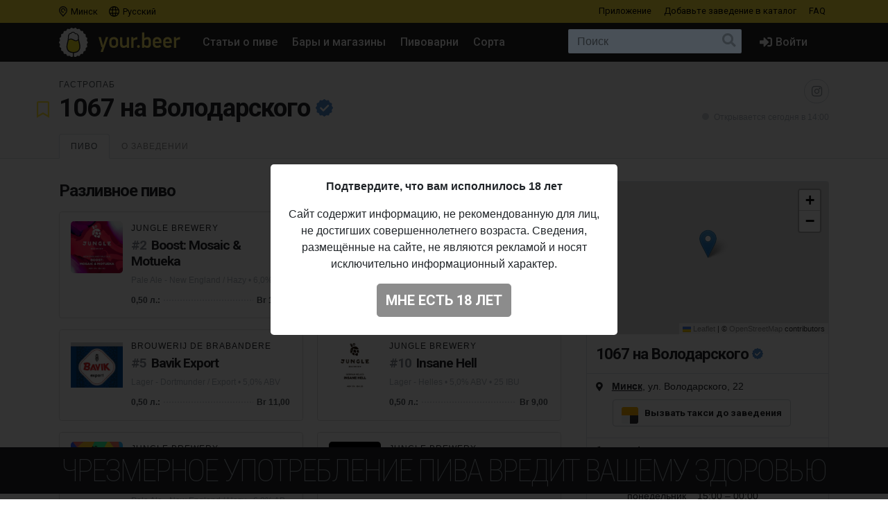

--- FILE ---
content_type: text/html; charset=UTF-8
request_url: https://your.beer/place/1067-volodarskogo
body_size: 12591
content:
<!DOCTYPE html>
<html lang="ru">
<head>
    <meta charset="utf-8">
    <meta name="viewport" content="width=device-width, initial-scale=1">
    <meta name="theme-color" content="#ffe63a">

    <style>
        a { color: #212529; }
    </style>

    <link rel="preconnect" href="https://fonts.googleapis.com">
    <link rel="preconnect" href="https://fonts.gstatic.com" crossorigin>
    <link href="https://fonts.googleapis.com/css2?family=Roboto+Condensed:ital,wght@0,100;0,400;0,500;0,700;1,100;1,400;1,500;1,700&family=Roboto:ital,wght@0,400;0,500;0,700;1,400;1,500;1,700&display=swap" rel="stylesheet">

    <link href="https://use.fontawesome.com/releases/v5.6.3/css/all.css" rel="stylesheet">

            <link href="https://your.beer/css/build/style.css?1746985385" rel="stylesheet">
    
    <link rel="profile" href="https://gmpg.org/xfn/11">

    <link rel="icon" href="/img/icons/favicon.ico" />
    <link rel="apple-touch-icon" sizes="180x180" href="/img/icons/apple-icon-180x180.jpg">
    <link rel="icon" type="image/png" sizes="16x16" href="/img/icons/favicon-16x16.jpg">
    <link rel="icon" type="image/png" sizes="32x32" href="/img/icons/favicon-32x32.jpg">

            <script src="https://your.beer/js/build/lazy.js?1746985385"></script>
        <script type="text/javascript">
    if (lazySizes) {
        lazySizes.cfg.nativeLoading.setLoadingAttribute = true;
    }
    </script>

    <title>Гастропаб 1067 на Володарского. Минск, ул. Володарского, 22 — Your.Beer</title>
    <meta name="description" content="1067 &mdash; бары в центре Минска с белорусскоязычным меню, большим выбором белорусского крафтового пива и домашними бургерами. В меню баров также представлены горячие и холодные закуски &laquo;под пиво&raquo;, а также десерты. Особенно популярны в баре пикантные куриные крылышки," />
    <meta name="keywords" content="1067 на Володарского, бар, магазин, пиво, заказать, купить пиво, пиво в Минске, Беларусь" />

    <meta property="fb:admins" content="531572869">
    <meta property="fb:app_id" content="544878065701458">
    <meta property="og:site_name" content="Каталог Your.Beer" />
    <meta property="og:type" content="article" />
    
    <meta property="og:locale" content="ru_RU" />
    <meta property="og:title" content="Гастропаб 1067 на Володарского. Минск, ул. Володарского, 22" />
    <meta property="og:description" content="1067 &mdash; бары в центре Минска с белорусскоязычным меню, большим выбором белорусского крафтового пива и домашними бургерами. В меню баров также представлены горячие и холодные закуски &laquo;под пиво&raquo;, а также десерты. Особенно популярны в баре пикантные куриные крылышки," />
    <meta property="og:url" content="https://your.beer/place/1067-volodarskogo" />
    <meta property="og:image" content="https://img.pivo.by/dd/90/1067-volodarskogo.png" />
    <meta property="og:image:width" content="680" />
    <meta property="og:image:height" content="240" />

    <meta itemprop="name" content="Гастропаб 1067 на Володарского. Минск, ул. Володарского, 22" />
    <meta itemprop="description" content="1067 &mdash; бары в центре Минска с белорусскоязычным меню, большим выбором белорусского крафтового пива и домашними бургерами. В меню баров также представлены горячие и холодные закуски &laquo;под пиво&raquo;, а также десерты. Особенно популярны в баре пикантные куриные крылышки," />
    <meta itemprop="image" content="https://img.pivo.by/dd/90/1067-volodarskogo.png" />

    <meta name="twitter:card" content="summary_large_image" />
    <meta name="twitter:site" content="@pivoby" />
    <meta name="twitter:title" content="Гастропаб 1067 на Володарского. Минск, ул. Володарского, 22" />
    <meta name="twitter:description" content="1067 &mdash; бары в центре Минска с белорусскоязычным меню, большим выбором белорусского крафтового пива и домашними бургерами. В меню баров также представлены горячие и холодные закуски &laquo;под пиво&raquo;, а также десерты. Особенно популярны в баре пикантные куриные крылышки," />
    <meta name="twitter:image:src" content="https://img.pivo.by/dd/90/1067-volodarskogo.png" />
    <meta name="twitter:image:width" content="680" />
    <meta name="twitter:image:height" content="240" />
    <meta name="twitter:image:alt" content="Гастропаб 1067 на Володарского. Минск, ул. Володарского, 22" />

        <meta name="last-modified" content="2025-11-15T22:46:32+01:00" />
    <meta property="article:published_time" content="2017-10-01T21:06:23+02:00" />
    <meta property="article:modified_time" content="2025-11-15T22:46:32+01:00" />
    
        <script async src="https://www.googletagmanager.com/gtag/js?id=UA-170270013-2"></script>
<script>
  window.dataLayer = window.dataLayer || [];
  function gtag(){dataLayer.push(arguments);}
  gtag('js', new Date());

  gtag('config', 'UA-170270013-2');
</script>

<!-- Yandex.Metrika counter -->
<script type="text/javascript" >
   (function(m,e,t,r,i,k,a){m[i]=m[i]||function(){(m[i].a=m[i].a||[]).push(arguments)};
   m[i].l=1*new Date();k=e.createElement(t),a=e.getElementsByTagName(t)[0],k.async=1,k.src=r,a.parentNode.insertBefore(k,a)})
   (window, document, "script", "https://mc.yandex.ru/metrika/tag.js", "ym");

   ym(68643316, "init", {
        clickmap:true,
        trackLinks:true,
        accurateTrackBounce:true
   });
</script>
<noscript><div><img src="https://mc.yandex.ru/watch/68643316" style="position:absolute; left:-9999px;" alt="" /></div></noscript>
<!-- /Yandex.Metrika counter -->

<!-- Facebook Pixel Code -->
<script>
	!function(f,b,e,v,n,t,s)
	{if(f.fbq)return;n=f.fbq=function(){n.callMethod?
		n.callMethod.apply(n,arguments):n.queue.push(arguments)};
		if(!f._fbq)f._fbq=n;n.push=n;n.loaded=!0;n.version='2.0';
		n.queue=[];t=b.createElement(e);t.async=!0;
		t.src=v;s=b.getElementsByTagName(e)[0];
		s.parentNode.insertBefore(t,s)}(window, document,'script',
		'https://connect.facebook.net/en_US/fbevents.js');
	fbq('init', '137022337096077');
	fbq('track', 'PageView');
</script>
<noscript><img height="1" width="1" style="display:none" src="https://www.facebook.com/tr?id=137022337096077&ev=PageView&noscript=1"/></noscript>
<!-- End Facebook Pixel Code -->
    
    
    
    
</head>

<body data-domain=".your.beer"  data-country="belarus" >
<div id="page" class="page ">

    <header class="navbar navbar-light">
    <div class="container">
        <div class="d-flex d-row w-100">
            <ul class="navbar-nav mr-auto d-flex flex-row">
                <li class="menu-item">
                    <a href="#" class="menu-item-link" data-toggle="modal" data-target="#geoModal"><i class="location"></i>
                                            Минск
                                        </a>
                </li>
                <li class="menu-item">
                    <a href="#" class="menu-item-link" id="localeDropdown" role="button" data-toggle="dropdown" aria-haspopup="true" aria-expanded="false"><i class="locale"></i> Русский</a>

                    <ul class="dropdown-menu dropdown-menu-locale" aria-labelledby="localeDropdown">
                                                                                <li class="dropdown-item">
                                <a href="#" data-lang-code="be">
                                    <span>Беларуская</span>
                                </a>
                            </li>
                                                                                                                                                                <li class="dropdown-item">
                                <a href="#" data-lang-code="uk">
                                    <span>Українська</span>
                                </a>
                            </li>
                                                                        </ul>
                </li>
            </ul>
            <ul class="navbar-nav d-flex flex-row">
                
                                <li class="menu-item"><a href="#" data-toggle="modal" data-target="#appModal" class="menu-item-link">Приложение</a></li>
                                <li class="menu-item"><a href="https://your.beer/b2b" class="menu-item-link">Добавьте заведение <span class="d-none d-md-inline-block">в каталог</span></a></li>
                <li class="menu-item"><a href="https://your.beer/faq" class="menu-item-link">FAQ</a></li>
            </ul>
        </div>
    </div>
</header>

<header id="masthead" class="navbar navbar-dark  navbar-expand-xl navbar-static-top" role="banner">

    <div class="container">

        <a href="https://your.beer/belarus/minsk" class="navbar-brand" rel="home">
            <img src="/img/yourbeer.svg" alt="Your.Beer">
        </a>

        <div class="ml-auto ml-xl-2 mr-2 order-xl-3">
            <a href="#" class="d-inline-block d-xl-none navbar-search-sm "></a>

                    </div>

        <button class="navbar-toggler navbar-toggler-right" type="button" data-toggle="collapse" data-target="#main-nav" aria-label="Навигация">
            <span class="navbar-toggler-icon"></span>
        </button>

        <div class="collapse navbar-collapse" id="main-nav">
            <form class="navbar-form flex-fill order-2" role="search" id="searchform" method="get" action="/search">
                <div class="navbar-search">
                    <label class="screen-reader-text" for="s">Поиск:</label>
                    <input type="text" class="form-control" placeholder="Поиск" name="query" id="search-input">
                    <button class="btn btn-search" type="submit" id="searchsubmit"></button>
                </div>
            </form>

            <ul id="primary-menu" class="menu nav navbar-nav mr-auto order-1">
                                <li class="menu-item"><a href="https://pivo.by/articles" class="menu-item-link">Статьи о пиве</a></li>
                                <li class="menu-item"><a href="https://your.beer/belarus/minsk/places" class="menu-item-link">Бары и магазины</a></li>
                <li class="menu-item"><a href="https://your.beer/breweries" class="menu-item-link">Пивоварни</a></li>
                <li class="menu-item"><a href="https://your.beer/beers/on-sale" class="menu-item-link">Сорта</a></li>
            </ul>

            <ul class="menu nav navbar-nav navbar-login flex-lg-last ml-lg-auto order-4">
            <li class="menu-item"><a href="#" data-toggle="modal" data-target="#loginModal" class="menu-item-link menu-item-link-login"><i class="fas fa-sign-in-alt"></i><span class="d-xl-inline">Войти</span></a></li>
    </ul>
        </div>
    </div>
</header>

	
    	
    



    
    <div class="wrapper page-place">

        <div class="jumbotron jumbotron-sm">
                <div class="container">
                <div class="headline">
                    <div class="row">
                        <div class="col-xs-12 col-sm-12 col-md-12 col-lg-12 col-xl-12 headline-main">
                            <div class="d-flex flex-column flex-md-row">
                                <div class="headline-data d-flex flex-sm-row flex-column">
                                    <div class="justify-content-sm-start">
                                        <span class="badge badge-type">
                                                                                            <a href="https://your.beer/places/gastropub">Гастропаб</a>
                                                                                            
                                            
                                            
                                                                                    </span>
                                        <h1>
                                            1067 на Володарского

                                                                                            <a href="https://your.beer/monitors"><span class="place-verified place-verified-lg" data-toggle="tooltip" data-placement="top" title="Ассортимент обновляется в реальном времени с помощью Экрана Your.Beer"></span></a>
                                            
                                            <span class="place-favorite">
        <a href="#" data-toggle="modal" data-target="#loginModal">
            <i class="far fa-bookmark" data-toggle="tooltip" data-placement="top" title="Добавить в избранное"></i>
        </a>
    </span>
                                        </h1>
                                    </div>
                                </div>

                                <div class="justify-content-md-end align-self-md-end ml-md-auto">

                                    <div class="headline-social d-none d-lg-block">
                                                                                                                                                                                                                                                    <a href="https://www.instagram.com/pub1067/" class="btn btn-social btn-social-sm btn-social-instagram" data-toggle="tooltip" data-placement="top" data-title="Instagram" rel="nofollow"></a>
                                                                            </div>

                                    

                                    <div class="headline-open text-lg-right">

                                                                                                                                                                                        <span class="place-status place-status-offline" data-toggle="tooltip" data-placement="top" title="Сейчас закрыто"></span>
                                                                                            
                                                                                            <span class="ml-1">Открывается сегодня в 14:00</span>
                                                                                    
                                    </div>
                                </div>
                            </div>
                        </div>
                    </div>
                </div>
            </div>
        </div>

        
        
        <div class="jumbotron-nav jumbotron-nav-sm  "> 
            <div class="container">
                <ul class="nav nav-tabs">
                                            <li class="nav-item">
                            <a class="nav-link  active " data-toggle="tab" data-tab="beers" href="https://your.beer/place/1067-volodarskogo">Пиво</a>
                        </li>
                    
                    <li class="nav-item">
                        <a class="nav-link nav-link-about   nav-link-about-md-visible " data-toggle="tab" data-tab="about" href="https://your.beer/place/1067-volodarskogo/about">О заведении</a>
                    </li>

                    
                                    </ul>
            </div>
        </div>
        

        <div class="container">

            <div class="row content-wrapper content-area">

                
                
                <div class="col-lg-8 order-2 order-lg-1">

                    <div class="tab-content">

                                                    <div class="tab-pane  active " id="beers" role="tabpanel">
                                    <div class="tab-body">
    
    
                    <div class="b-list  ">
                <div class="row">
                    <div class="d-flex col-xs-12 col-sm-12 col-md-12 col-lg-6 col-xl-6">
                                                    <h2 class="b-list-heading mt-0">Разливное пиво</h2>
                                            </div>

                    <div class="d-flex col-xs-12 col-sm-12 col-md-12 col-lg-6 col-xl-6">
                                                                                <div class="place-notes ml-lg-auto">
                                <p class="text-lg-right mb-lg-0 mt-lg-1"><span>Обновлено 3 часа назад</span></p>
                            </div>
                                            </div>
                </div>

                
                <div class="row " >
                                                                <div class="b-card col-xs-12 col-sm-12 col-md-12 col-lg-12 col-xl-6"
                         data-title="Boost: Mosaic & Motueka"
                         data-brewery='["jungle-brewery"]'
                         data-style="pale-ale-new-england"
                         data-ibu="40"
                         data-abv="6.00"
                         data-price="11.00"
                         data-release="2025-07-14 00:00:00"
                         data-checked="0">

                        <div class="d-flex b-card-wrapper  ">
                            <div class="b-logo justify-content-start" >
                                                                    <a href="https://your.beer/beer/jungle-brewery-boost-mosaic-and-motueka" class="b-logo-bg lazyload" data-bg="https://img.pivo.by/b7/41/thumb_200_jungle-brewery-boost-mosaic-and-motueka.jpg" style="background-image: url('/img/yourbeer-bw.png')"></a>
                                                            </div>

                            <div class="b-data d-flex flex-column">
                                <div class="d-flex flex-column">
                                    <div class="d-flex flex-row">
                                        <div class="b-data-header mr-1">
                                            <h3>
                                                                                                                                                                                                                        <a href="https://your.beer/brewery/jungle-brewery">Jungle Brewery</a>
                                                                                                                                                                                                                                                                </h3>
                                            <h2  class="b-card-tap" data-tap="2" >
                                                                                                    <a href="https://your.beer/beer/jungle-brewery-boost-mosaic-and-motueka">Boost: Mosaic &amp; Motueka</a>
                                                                                            </h2>
                                        </div>

                                        
                                    </div>

                                    <div class="b-characteristics">
                                                                                    <a href="https://your.beer/beers/pale-ale-new-england">Pale Ale - New England / Hazy</a>
                                                                                                                            •
                                                                                            6,0% ABV •                                                                                             40 IBU                                                                                                                        </div>
                                </div>

                                
                                                                                                            <div class="b-skus">
                                                                                                                                                <div class="b-skus-data d-flex justify-content-start">
                                                        <div class="b-skus-type">0,50 л.:</div>

                                                                                                                    <div class="b-skus-price ml-auto">Br 11,00</div>
                                                                                                            </div>
                                                                                                                                    </div>
                                                                    
                            </div>
                        </div>
                    </div>
                                                                <div class="b-card col-xs-12 col-sm-12 col-md-12 col-lg-12 col-xl-6"
                         data-title="Pulse Skin"
                         data-brewery='["jungle-brewery"]'
                         data-style="ipa-imperial-double"
                         data-ibu="90"
                         data-abv="8.30"
                         data-price="12.00"
                         data-release="2025-11-10 00:00:00"
                         data-checked="0">

                        <div class="d-flex b-card-wrapper  ">
                            <div class="b-logo justify-content-start" >
                                                                    <a href="https://your.beer/beer/jungle-brewery-pulse-skin" class="b-logo-bg lazyload" data-bg="https://img.pivo.by/d0/1e/thumb_200_jungle-brewery-pulse-skin.jpg" style="background-image: url('/img/yourbeer-bw.png')"></a>
                                                            </div>

                            <div class="b-data d-flex flex-column">
                                <div class="d-flex flex-column">
                                    <div class="d-flex flex-row">
                                        <div class="b-data-header mr-1">
                                            <h3>
                                                                                                                                                                                                                        <a href="https://your.beer/brewery/jungle-brewery">Jungle Brewery</a>
                                                                                                                                                                                                                                                                </h3>
                                            <h2  class="b-card-tap" data-tap="4" >
                                                                                                    <a href="https://your.beer/beer/jungle-brewery-pulse-skin">Pulse Skin</a>
                                                                                            </h2>
                                        </div>

                                        
                                    </div>

                                    <div class="b-characteristics">
                                                                                    <a href="https://your.beer/beers/ipa-imperial-double">IPA - Imperial / Double</a>
                                                                                                                            •
                                                                                            6,9% ABV •                                                                                             90 IBU                                                                                                                        </div>
                                </div>

                                
                                                                                                            <div class="b-skus">
                                                                                                                                                <div class="b-skus-data d-flex justify-content-start">
                                                        <div class="b-skus-type">0,50 л.:</div>

                                                                                                                    <div class="b-skus-price ml-auto">Br 12,00</div>
                                                                                                            </div>
                                                                                                                                    </div>
                                                                    
                            </div>
                        </div>
                    </div>
                                                                <div class="b-card col-xs-12 col-sm-12 col-md-12 col-lg-12 col-xl-6"
                         data-title="Bavik Export"
                         data-brewery='["brouwerij-de-brabandere"]'
                         data-style="lager-dortmunder-export"
                         data-ibu=""
                         data-abv="5.00"
                         data-price="11.00"
                         data-release="2012-10-27 00:00:00"
                         data-checked="0">

                        <div class="d-flex b-card-wrapper  ">
                            <div class="b-logo justify-content-start" >
                                                                    <a href="https://your.beer/beer/brouwerij-de-brabandere-bavik-export" class="b-logo-bg lazyload" data-bg="https://img.pivo.by/c9/9b/thumb_200_brouwerij-de-brabandere-bavik-export.jpg" style="background-image: url('/img/yourbeer-bw.png')"></a>
                                                            </div>

                            <div class="b-data d-flex flex-column">
                                <div class="d-flex flex-column">
                                    <div class="d-flex flex-row">
                                        <div class="b-data-header mr-1">
                                            <h3>
                                                                                                                                                                                                                        <a href="https://your.beer/brewery/brouwerij-de-brabandere">Brouwerij De Brabandere</a>
                                                                                                                                                                                                                                                                </h3>
                                            <h2  class="b-card-tap" data-tap="5" >
                                                                                                    <a href="https://your.beer/beer/brouwerij-de-brabandere-bavik-export">Bavik Export</a>
                                                                                            </h2>
                                        </div>

                                        
                                    </div>

                                    <div class="b-characteristics">
                                                                                    <a href="https://your.beer/beers/lager-dortmunder-export">Lager - Dortmunder / Export</a>
                                                                                                                            •
                                                                                            5,0% ABV                                                                                                                        </div>
                                </div>

                                
                                                                                                            <div class="b-skus">
                                                                                                                                                <div class="b-skus-data d-flex justify-content-start">
                                                        <div class="b-skus-type">0,50 л.:</div>

                                                                                                                    <div class="b-skus-price ml-auto">Br 11,00</div>
                                                                                                            </div>
                                                                                                                                    </div>
                                                                    
                            </div>
                        </div>
                    </div>
                                                                <div class="b-card col-xs-12 col-sm-12 col-md-12 col-lg-12 col-xl-6"
                         data-title="Insane Hell"
                         data-brewery='["jungle-brewery"]'
                         data-style="lager-helles"
                         data-ibu="25"
                         data-abv="5.00"
                         data-price="9.00"
                         data-release="2025-02-12 00:00:00"
                         data-checked="0">

                        <div class="d-flex b-card-wrapper  ">
                            <div class="b-logo justify-content-start" >
                                                                    <a href="https://your.beer/beer/jungle-brewery-insane-hell" class="b-logo-bg lazyload" data-bg="https://img.pivo.by/7d/6d/thumb_200_jungle-brewery-insane-hell.jpg" style="background-image: url('/img/yourbeer-bw.png')"></a>
                                                            </div>

                            <div class="b-data d-flex flex-column">
                                <div class="d-flex flex-column">
                                    <div class="d-flex flex-row">
                                        <div class="b-data-header mr-1">
                                            <h3>
                                                                                                                                                                                                                        <a href="https://your.beer/brewery/jungle-brewery">Jungle Brewery</a>
                                                                                                                                                                                                                                                                </h3>
                                            <h2  class="b-card-tap" data-tap="10" >
                                                                                                    <a href="https://your.beer/beer/jungle-brewery-insane-hell">Insane Hell</a>
                                                                                            </h2>
                                        </div>

                                        
                                    </div>

                                    <div class="b-characteristics">
                                                                                    <a href="https://your.beer/beers/lager-helles">Lager - Helles</a>
                                                                                                                            •
                                                                                            5,0% ABV •                                                                                             25 IBU                                                                                                                        </div>
                                </div>

                                
                                                                                                            <div class="b-skus">
                                                                                                                                                <div class="b-skus-data d-flex justify-content-start">
                                                        <div class="b-skus-type">0,50 л.:</div>

                                                                                                                    <div class="b-skus-price ml-auto">Br 9,00</div>
                                                                                                            </div>
                                                                                                                                    </div>
                                                                    
                            </div>
                        </div>
                    </div>
                                                                <div class="b-card col-xs-12 col-sm-12 col-md-12 col-lg-12 col-xl-6"
                         data-title="Boost: Moutere & Eclipse"
                         data-brewery='["jungle-brewery"]'
                         data-style="pale-ale-new-england"
                         data-ibu="35"
                         data-abv="6.00"
                         data-price="11.00"
                         data-release="2025-10-13 00:00:00"
                         data-checked="0">

                        <div class="d-flex b-card-wrapper  ">
                            <div class="b-logo justify-content-start" >
                                                                    <a href="https://your.beer/beer/jungle-brewery-boost-moutere-and-eclipse" class="b-logo-bg lazyload" data-bg="https://img.pivo.by/21/72/thumb_200_jungle-brewery-boost-moutere-and-eclipse.jpg" style="background-image: url('/img/yourbeer-bw.png')"></a>
                                                            </div>

                            <div class="b-data d-flex flex-column">
                                <div class="d-flex flex-column">
                                    <div class="d-flex flex-row">
                                        <div class="b-data-header mr-1">
                                            <h3>
                                                                                                                                                                                                                        <a href="https://your.beer/brewery/jungle-brewery">Jungle Brewery</a>
                                                                                                                                                                                                                                                                </h3>
                                            <h2  class="b-card-tap" data-tap="8" >
                                                                                                    <a href="https://your.beer/beer/jungle-brewery-boost-moutere-and-eclipse">Boost: Moutere &amp; Eclipse</a>
                                                                                            </h2>
                                        </div>

                                        
                                    </div>

                                    <div class="b-characteristics">
                                                                                    <a href="https://your.beer/beers/pale-ale-new-england">Pale Ale - New England / Hazy</a>
                                                                                                                            •
                                                                                            6,0% ABV •                                                                                             35 IBU                                                                                                                        </div>
                                </div>

                                
                                                                                                            <div class="b-skus">
                                                                                                                                                <div class="b-skus-data d-flex justify-content-start">
                                                        <div class="b-skus-type">0,50 л.:</div>

                                                                                                                    <div class="b-skus-price ml-auto">Br 11,00</div>
                                                                                                            </div>
                                                                                                                                    </div>
                                                                    
                            </div>
                        </div>
                    </div>
                                                                <div class="b-card col-xs-12 col-sm-12 col-md-12 col-lg-12 col-xl-6"
                         data-title="Eclipse One Love"
                         data-brewery='["jungle-brewery"]'
                         data-style="ipa-session"
                         data-ibu="35"
                         data-abv="5.00"
                         data-price="10.00"
                         data-release="2025-10-20 00:00:00"
                         data-checked="0">

                        <div class="d-flex b-card-wrapper  ">
                            <div class="b-logo justify-content-start" >
                                                                    <a href="https://your.beer/beer/jungle-brewery-eclipse-one-love" class="b-logo-bg lazyload" data-bg="https://img.pivo.by/60/6f/thumb_200_jungle.jpg" style="background-image: url('/img/yourbeer-bw.png')"></a>
                                                            </div>

                            <div class="b-data d-flex flex-column">
                                <div class="d-flex flex-column">
                                    <div class="d-flex flex-row">
                                        <div class="b-data-header mr-1">
                                            <h3>
                                                                                                                                                                                                                        <a href="https://your.beer/brewery/jungle-brewery">Jungle Brewery</a>
                                                                                                                                                                                                                                                                </h3>
                                            <h2  class="b-card-tap" data-tap="12" >
                                                                                                    <a href="https://your.beer/beer/jungle-brewery-eclipse-one-love">Eclipse One Love</a>
                                                                                            </h2>
                                        </div>

                                        
                                    </div>

                                    <div class="b-characteristics">
                                                                                    <a href="https://your.beer/beers/ipa-session">IPA - Session</a>
                                                                                                                            •
                                                                                            5,0% ABV •                                                                                             35 IBU                                                                                                                        </div>
                                </div>

                                
                                                                                                            <div class="b-skus">
                                                                                                                                                <div class="b-skus-data d-flex justify-content-start">
                                                        <div class="b-skus-type">0,50 л.:</div>

                                                                                                                    <div class="b-skus-price ml-auto">Br 10,00</div>
                                                                                                            </div>
                                                                                                                                    </div>
                                                                    
                            </div>
                        </div>
                    </div>
                                                                <div class="b-card col-xs-12 col-sm-12 col-md-12 col-lg-12 col-xl-6"
                         data-title="Secret Motion"
                         data-brewery='["jungle-brewery"]'
                         data-style="ipa-new-england"
                         data-ibu="30"
                         data-abv="6.00"
                         data-price="12.00"
                         data-release="2025-09-15 00:00:00"
                         data-checked="0">

                        <div class="d-flex b-card-wrapper  ">
                            <div class="b-logo justify-content-start" >
                                                                    <a href="https://your.beer/beer/jungle-brewery-secret-motion" class="b-logo-bg lazyload" data-bg="https://img.pivo.by/36/43/thumb_200_secret-motion.jpg" style="background-image: url('/img/yourbeer-bw.png')"></a>
                                                            </div>

                            <div class="b-data d-flex flex-column">
                                <div class="d-flex flex-column">
                                    <div class="d-flex flex-row">
                                        <div class="b-data-header mr-1">
                                            <h3>
                                                                                                                                                                                                                        <a href="https://your.beer/brewery/jungle-brewery">Jungle Brewery</a>
                                                                                                                                                                                                                                                                </h3>
                                            <h2  class="b-card-tap" data-tap="1" >
                                                                                                    <a href="https://your.beer/beer/jungle-brewery-secret-motion">Secret Motion</a>
                                                                                            </h2>
                                        </div>

                                        
                                    </div>

                                    <div class="b-characteristics">
                                                                                    <a href="https://your.beer/beers/ipa-new-england">IPA - New England / Hazy</a>
                                                                                                                            •
                                                                                            6,0% ABV •                                                                                             30 IBU                                                                                                                        </div>
                                </div>

                                
                                                                                                            <div class="b-skus">
                                                                                                                                                <div class="b-skus-data d-flex justify-content-start">
                                                        <div class="b-skus-type">0,50 л.:</div>

                                                                                                                    <div class="b-skus-price ml-auto">Br 12,00</div>
                                                                                                            </div>
                                                                                                                                    </div>
                                                                    
                            </div>
                        </div>
                    </div>
                                                                <div class="b-card col-xs-12 col-sm-12 col-md-12 col-lg-12 col-xl-6"
                         data-title="Nectaron One Love"
                         data-brewery='["jungle-brewery"]'
                         data-style="ipa-session"
                         data-ibu="30"
                         data-abv="5.00"
                         data-price="10.00"
                         data-release="2025-08-11 00:00:00"
                         data-checked="0">

                        <div class="d-flex b-card-wrapper  ">
                            <div class="b-logo justify-content-start" >
                                                                    <a href="https://your.beer/beer/jungle-brewery-nectaron-one-love" class="b-logo-bg lazyload" data-bg="https://img.pivo.by/29/c9/thumb_200_jungle-brewery-nectaron-one-love.jpg" style="background-image: url('/img/yourbeer-bw.png')"></a>
                                                            </div>

                            <div class="b-data d-flex flex-column">
                                <div class="d-flex flex-column">
                                    <div class="d-flex flex-row">
                                        <div class="b-data-header mr-1">
                                            <h3>
                                                                                                                                                                                                                        <a href="https://your.beer/brewery/jungle-brewery">Jungle Brewery</a>
                                                                                                                                                                                                                                                                </h3>
                                            <h2  class="b-card-tap" data-tap="13" >
                                                                                                    <a href="https://your.beer/beer/jungle-brewery-nectaron-one-love">Nectaron One Love</a>
                                                                                            </h2>
                                        </div>

                                        
                                    </div>

                                    <div class="b-characteristics">
                                                                                    <a href="https://your.beer/beers/ipa-session">IPA - Session</a>
                                                                                                                            •
                                                                                            5,0% ABV •                                                                                             30 IBU                                                                                                                        </div>
                                </div>

                                
                                                                                                            <div class="b-skus">
                                                                                                                                                <div class="b-skus-data d-flex justify-content-start">
                                                        <div class="b-skus-type">0,50 л.:</div>

                                                                                                                    <div class="b-skus-price ml-auto">Br 10,00</div>
                                                                                                            </div>
                                                                                                                                    </div>
                                                                    
                            </div>
                        </div>
                    </div>
                                                                <div class="b-card col-xs-12 col-sm-12 col-md-12 col-lg-12 col-xl-6"
                         data-title="Brick City"
                         data-brewery='["jungle-brewery"]'
                         data-style="ipa-session"
                         data-ibu="45"
                         data-abv="4.80"
                         data-price="10.00"
                         data-release="2025-08-25 00:00:00"
                         data-checked="0">

                        <div class="d-flex b-card-wrapper  ">
                            <div class="b-logo justify-content-start" >
                                                                    <a href="https://your.beer/beer/jungle-brewery-brick-city" class="b-logo-bg lazyload" data-bg="https://img.pivo.by/40/3a/thumb_200_jungle-brewery-brick-city.jpg" style="background-image: url('/img/yourbeer-bw.png')"></a>
                                                            </div>

                            <div class="b-data d-flex flex-column">
                                <div class="d-flex flex-column">
                                    <div class="d-flex flex-row">
                                        <div class="b-data-header mr-1">
                                            <h3>
                                                                                                                                                                                                                        <a href="https://your.beer/brewery/jungle-brewery">Jungle Brewery</a>
                                                                                                                                                                                                                                                                </h3>
                                            <h2  class="b-card-tap" data-tap="14" >
                                                                                                    <a href="https://your.beer/beer/jungle-brewery-brick-city">Brick City</a>
                                                                                            </h2>
                                        </div>

                                        
                                    </div>

                                    <div class="b-characteristics">
                                                                                    <a href="https://your.beer/beers/ipa-session">IPA - Session</a>
                                                                                                                            •
                                                                                            4,8% ABV •                                                                                             45 IBU                                                                                                                        </div>
                                </div>

                                
                                                                                                            <div class="b-skus">
                                                                                                                                                <div class="b-skus-data d-flex justify-content-start">
                                                        <div class="b-skus-type">0,50 л.:</div>

                                                                                                                    <div class="b-skus-price ml-auto">Br 10,00</div>
                                                                                                            </div>
                                                                                                                                    </div>
                                                                    
                            </div>
                        </div>
                    </div>
                                                                <div class="b-card col-xs-12 col-sm-12 col-md-12 col-lg-12 col-xl-6"
                         data-title="Got Some Milk?"
                         data-brewery='["jungle-brewery"]'
                         data-style="stout-milk-sweet"
                         data-ibu="30"
                         data-abv="6.50"
                         data-price="9.50"
                         data-release="2018-12-04 00:00:00"
                         data-checked="0">

                        <div class="d-flex b-card-wrapper  ">
                            <div class="b-logo justify-content-start" >
                                                                    <a href="https://your.beer/beer/jungle-brewery-got-some-milk" class="b-logo-bg lazyload" data-bg="https://img.pivo.by/ca/f5/thumb_200_got-some-milk-new.jpg" style="background-image: url('/img/yourbeer-bw.png')"></a>
                                                            </div>

                            <div class="b-data d-flex flex-column">
                                <div class="d-flex flex-column">
                                    <div class="d-flex flex-row">
                                        <div class="b-data-header mr-1">
                                            <h3>
                                                                                                                                                                                                                        <a href="https://your.beer/brewery/jungle-brewery">Jungle Brewery</a>
                                                                                                                                                                                                                                                                </h3>
                                            <h2  class="b-card-tap" data-tap="11" >
                                                                                                    <a href="https://your.beer/beer/jungle-brewery-got-some-milk">Got Some Milk?</a>
                                                                                            </h2>
                                        </div>

                                        
                                    </div>

                                    <div class="b-characteristics">
                                                                                    <a href="https://your.beer/beers/stout-milk-sweet">Stout - Milk / Sweet</a>
                                                                                                                            •
                                                                                            6,5% ABV •                                                                                             30 IBU                                                                                                                        </div>
                                </div>

                                
                                                                                                            <div class="b-skus">
                                                                                                                                                <div class="b-skus-data d-flex justify-content-start">
                                                        <div class="b-skus-type">0,50 л.:</div>

                                                                                                                    <div class="b-skus-price ml-auto">Br 9,50</div>
                                                                                                            </div>
                                                                                                                                    </div>
                                                                    
                            </div>
                        </div>
                    </div>
                                                                <div class="b-card col-xs-12 col-sm-12 col-md-12 col-lg-12 col-xl-6"
                         data-title="Tomatoni: BBQ"
                         data-brewery='["jungle-brewery"]'
                         data-style="sour-other-gose"
                         data-ibu="10"
                         data-abv="5.00"
                         data-price="9.50"
                         data-release="2023-02-21 00:00:00"
                         data-checked="0">

                        <div class="d-flex b-card-wrapper  ">
                            <div class="b-logo justify-content-start" >
                                                                    <a href="https://your.beer/beer/jungle-brewery-tomatoni-bbq" class="b-logo-bg lazyload" data-bg="https://img.pivo.by/99/95/thumb_200_jungle-brewery-tomatoni-bbq.jpg" style="background-image: url('/img/yourbeer-bw.png')"></a>
                                                            </div>

                            <div class="b-data d-flex flex-column">
                                <div class="d-flex flex-column">
                                    <div class="d-flex flex-row">
                                        <div class="b-data-header mr-1">
                                            <h3>
                                                                                                                                                                                                                        <a href="https://your.beer/brewery/jungle-brewery">Jungle Brewery</a>
                                                                                                                                                                                                                                                                </h3>
                                            <h2  class="b-card-tap" data-tap="3" >
                                                                                                    <a href="https://your.beer/beer/jungle-brewery-tomatoni-bbq">Tomatoni: BBQ</a>
                                                                                            </h2>
                                        </div>

                                        
                                    </div>

                                    <div class="b-characteristics">
                                                                                    <a href="https://your.beer/beers/sour-other-gose">Sour - Other Gose</a>
                                                                                                                            •
                                                                                            5,0% ABV •                                                                                             10 IBU                                                                                                                        </div>
                                </div>

                                
                                                                                                            <div class="b-skus">
                                                                                                                                                <div class="b-skus-data d-flex justify-content-start">
                                                        <div class="b-skus-type">0,50 л.:</div>

                                                                                                                    <div class="b-skus-price ml-auto">Br 9,50</div>
                                                                                                            </div>
                                                                                                                                    </div>
                                                                    
                            </div>
                        </div>
                    </div>
                                                                <div class="b-card col-xs-12 col-sm-12 col-md-12 col-lg-12 col-xl-6"
                         data-title="Edelweiss Weizenbier"
                         data-brewery='["brau-union-osterreich"]'
                         data-style="hefeweizen"
                         data-ibu=""
                         data-abv="5.30"
                         data-price="9.00"
                         data-release="2020-08-13 00:00:00"
                         data-checked="0">

                        <div class="d-flex b-card-wrapper  ">
                            <div class="b-logo justify-content-start" >
                                                                    <a href="https://your.beer/beer/brau-union-osterreich-edelweiss-weizenbier" class="b-logo-bg lazyload" data-bg="https://img.pivo.by/9c/10/thumb_200_brau-union-osterreich-edelweiss-weizenbier.jpg" style="background-image: url('/img/yourbeer-bw.png')"></a>
                                                            </div>

                            <div class="b-data d-flex flex-column">
                                <div class="d-flex flex-column">
                                    <div class="d-flex flex-row">
                                        <div class="b-data-header mr-1">
                                            <h3>
                                                                                                                                                                                                                        <a href="https://your.beer/brewery/brau-union-osterreich">Brau Union Österreich</a>
                                                                                                                                                                                                                                                                </h3>
                                            <h2  class="b-card-tap" data-tap="6" >
                                                                                                    <a href="https://your.beer/beer/brau-union-osterreich-edelweiss-weizenbier">Edelweiss Weizenbier</a>
                                                                                            </h2>
                                        </div>

                                        
                                    </div>

                                    <div class="b-characteristics">
                                                                                    <a href="https://your.beer/beers/hefeweizen">Wheat Beer - Hefeweizen</a>
                                                                                                                            •
                                                                                            5,3% ABV                                                                                                                        </div>
                                </div>

                                
                                                                                                            <div class="b-skus">
                                                                                                                                                <div class="b-skus-data d-flex justify-content-start">
                                                        <div class="b-skus-type">0,50 л.:</div>

                                                                                                                    <div class="b-skus-price ml-auto">Br 9,00</div>
                                                                                                            </div>
                                                                                                                                    </div>
                                                                    
                            </div>
                        </div>
                    </div>
                    
                                    </div>
            </div>

                        
            
            
    
    <div class="place-notes">
        <p></p>
    </div>
</div>
                            </div>
                        
                                                    <div class="tab-pane " id="about" role="tabpanel">
                                                            </div>
                        
                        
                        
                    </div>

                </div>

                <div class="col-lg-4 order-1 order-lg-2">

                    <div class="sidebar ">

                        <div class="place-info  ">

            <div id="map" style="width: 100%; height: 220px" data-zoom="15" data-center="53.8957,27.5536"></div>
    
    <div class="place-info-name d-none d-md-block">
        1067 на Володарского
                    <a href="https://your.beer/monitors"><span class="place-verified" data-toggle="tooltip" data-placement="top" title="Ассортимент обновляется в реальном времени с помощью Экрана Your.Beer"></span></a>
            </div>

    <div class="place-info-address">
        <i class="fas fa-map-marker-alt"></i><strong><a href="https://your.beer/belarus/minsk">Минск</a></strong>, ул. Володарского, 22

                    <div class="py-2 pl-4">
                <a class="btn btn-default btn-yandextaxi"
                    href="https://3.redirect.appmetrica.yandex.com/route?end-lat=53.8957&amp;end-lon=27.5536&amp;ref=2424301&amp;appmetrica_tracking_id=1178268795219780156&amp;utm_source=button"
                    data-url="https://your.beer/place/1067-volodarskogo">
                    Вызвать такси до заведения                </a>
            </div>
        
    </div>

        <div class="place-info-phones">
        <div class="row">
            <div class="col col-auto">
                                    <i class="fas fa-phone fa-flip-horizontal"></i><strong>Телефон:</strong>
                            </div>
            <div class="col p-0">
                            <a href="tel:+375444782727" class="link-phone">+375 44 478-27-27</a>                        </div>
        </div>
    </div>
    
                    <div class="place-info-time">
            <div class="place-info-time-title"><i class="far fa-clock"></i>Время работы:</div>
            <table class="table table-sm table-schedule">
                <tbody>
                                    <tr >
                        <th scope="row">
                                                            понедельник
                                                    </th>
                                                    <td>15:00 – 00:00</td>
                                            </tr>
                                    <tr >
                        <th scope="row">
                                                            вторник
                                                    </th>
                                                    <td>15:00 – 00:00</td>
                                            </tr>
                                    <tr >
                        <th scope="row">
                                                            среда
                                                    </th>
                                                    <td>15:00 – 00:00</td>
                                            </tr>
                                    <tr >
                        <th scope="row">
                                                            черверг
                                                    </th>
                                                    <td>15:00 – 00:00</td>
                                            </tr>
                                    <tr >
                        <th scope="row">
                                                            пятница
                                                    </th>
                                                    <td>15:00 – 02:00</td>
                                            </tr>
                                    <tr >
                        <th scope="row">
                                                            суббота
                                                    </th>
                                                    <td>14:00 – 02:00</td>
                                            </tr>
                                    <tr  class="active" >
                        <th scope="row">
                                                            <strong>сегодня</strong>
                                                    </th>
                                                    <td>14:00 – 00:00</td>
                                            </tr>
                                </tbody>
            </table>
        </div>
            </div>

                    </div>
                </div>


            </div>

        </div>

    </div>

    

    <div class="footer-add">
    <div class="container p-2">
        <p class="text-center">Не нашли ваш бар или магазин в каталоге? <a href="https://your.beer/b2b" class="btn btn-sm btn-bg">Добавьте заведение</a></p>
    </div>
</div>

<footer id="colophon" class="site-footer" role="contentinfo">
    <div class="container" style="padding-top: 1rem">
        <div class="row">
            <div class="col-12">
                <div class="media">
                    <img src="/img/yourbeer-footer-logo.png" alt="" width="40" class="d-none d-lg-block mr-3">
                    <div class="media-body">
                        <p>Your.Beer &#8212; информационный сайт и мобильное приложение о пиве и пивных заведениях в Беларуси и Украине</p>
                                                <p>© 2016–2025 Все права защищены. <a href="https://legal.your.beer/tc/ru.html">Положения и условия</a>. Email: <a href="/cdn-cgi/l/email-protection#aac9c5c4decbc9deead3c5dfd884c8cfcfd8"><span class="__cf_email__" data-cfemail="1675797862777562566f7963643874737364">[email&#160;protected]</span></a></p>
                    </div>
                </div>
                <div class="d-none d-lg-block">
                    <hr>
                    <p>Если вы нашли ошибку на сайте, нажмите Ctrl + Enter — мы её исправим</p>
                </div>
            </div>
        </div>
    </div>
</footer>

<div class="drink-responsibly d-block  sticky ">
    <div class="drink-responsibly">Чрезмерное употребление пива вредит вашему здоровью</div>
</div>

<div class="modal modal-login" id="loginModal" tabindex="-1" role="dialog" aria-labelledby="loginModalLabel" aria-hidden="true">
        <div class="modal-dialog modal-dialog-centered" role="document">
            <div class="modal-content">

                <div class="modal-header">
                    <span class="modal-title">Войти</span>
                    <button type="button" class="close" data-dismiss="modal" aria-label="Закрыть">
                        <span aria-hidden="true">&times;</span>
                    </button>
                </div>

                <div class="modal-body">
                    

                        <div class="container">
                            <div class="row">
                                <div class="col-12">
                                    <p class="text-center">Вы должны авторизоваться с помощью ваших аккаунтов в социальных сетях, чтобы делать предварительные заказы, добавлять заведения в избранное и оставлять отзывы:</p>
                                    <p class="text-center"><a href="https://your.beer/auth/google" class="btn btn-google btn-login">Google</a></p>
                                    
                                </div>
                            </div>
                        </div>

                        
                        
                </div>
            </div>
        </div>
    </div>
<div class="modal modal-geo" id="geoModal" tabindex="-1" role="dialog" aria-labelledby="geoModalLabel" aria-hidden="true">
    <div class="modal-dialog modal-dialog-centered" role="document">
        
        <div class="modal-content">

            <div class="modal-header">
                <span class="modal-title">Выберите город</span>
                <button type="button" class="close" data-dismiss="modal" aria-label="Закрыть">
                    <span aria-hidden="true">&times;</span>
                </button>
            </div>
            <div class="modal-body">
                <div class="d-flex flex-column flex-md-row">
                    <div class="modal-body-country" id="geo-countries">
                                                    <ul>
                                                            <li><a href="#"
                                   data-country-id="1"
                                   class="active"                                >
                                    Беларусь
                                </a></li>
                                                            <li><a href="#"
                                   data-country-id="4"
                                                                   >
                                    Литва
                                </a></li>
                                                            <li><a href="#"
                                   data-country-id="6"
                                                                   >
                                    Украина
                                </a></li>
                                                            <li><a href="#"
                                   data-country-id="10"
                                                                   >
                                    Польша
                                </a></li>
                                                        </ul>
                                            </div>
                    <div class="modal-body-city" id="geo-cities">
                                                    <ul>
                                                            <li><a href="https://your.beer/belarus/minsk"
                                   class="active"                                                                                                         data-city-id="1"
                                   data-country-id="1">Минск</a></li>
                                                            <li><a href="https://your.beer/belarus/polack"
                                                                                                                                            data-city-id="2"
                                   data-country-id="1">Полоцк</a></li>
                                                            <li><a href="https://your.beer/belarus/navapolack"
                                                                                                                                            data-city-id="3"
                                   data-country-id="1">Новополоцк</a></li>
                                                            <li><a href="https://your.beer/belarus/brest"
                                                                                                                                            data-city-id="8"
                                   data-country-id="1">Брест</a></li>
                                                            <li><a href="https://your.beer/belarus/viciebsk"
                                                                                                                                            data-city-id="9"
                                   data-country-id="1">Витебск</a></li>
                                                            <li><a href="https://your.beer/belarus/homiel"
                                                                                                                                            data-city-id="10"
                                   data-country-id="1">Гомель</a></li>
                                                            <li><a href="https://your.beer/belarus/hrodna"
                                                                                                                                            data-city-id="11"
                                   data-country-id="1">Гродно</a></li>
                                                            <li><a href="https://your.beer/belarus/mahiliou"
                                                                                                                                            data-city-id="12"
                                   data-country-id="1">Могилёв</a></li>
                                                            <li><a href="https://your.beer/ukraine/kyiv"
                                                                      style="display: none;"                                                                      data-city-id="20"
                                   data-country-id="6">Киев</a></li>
                                                            <li><a href="https://your.beer/belarus/barysau"
                                                                                                                                            data-city-id="59"
                                   data-country-id="1">Борисов</a></li>
                                                            <li><a href="https://your.beer/poland/wroclaw"
                                                                      style="display: none;"                                                                      data-city-id="61"
                                   data-country-id="10">Вроцлав</a></li>
                                                            <li><a href="https://your.beer/ukraine/lviv"
                                                                      style="display: none;"                                                                      data-city-id="111"
                                   data-country-id="6">Львов</a></li>
                                                            <li><a href="https://your.beer/lithuania/vilnius"
                                                                      style="display: none;"                                                                      data-city-id="120"
                                   data-country-id="4">Вильнюс</a></li>
                                                            <li><a href="https://your.beer/poland/krakow"
                                                                      style="display: none;"                                                                      data-city-id="142"
                                   data-country-id="10">Краков</a></li>
                                                            <li><a href="https://your.beer/belarus/maladziecna"
                                                                                                                                            data-city-id="144"
                                   data-country-id="1">Молодечно</a></li>
                                                            <li><a href="https://your.beer/belarus/zodzina"
                                                                                                                                            data-city-id="201"
                                   data-country-id="1">Жодино</a></li>
                                                            <li><a href="https://your.beer/poland/warszawa"
                                                                      style="display: none;"                                                                      data-city-id="223"
                                   data-country-id="10">Варшава</a></li>
                                                            <li><a href="https://your.beer/poland/gdansk"
                                                                      style="display: none;"                                                                      data-city-id="224"
                                   data-country-id="10">Гданьск</a></li>
                                                            <li><a href="https://your.beer/belarus/barauliany"
                                                                                                                                            data-city-id="228"
                                   data-country-id="1">Боровляны</a></li>
                                                            <li><a href="https://your.beer/belarus/biaroza"
                                                                                                                                            data-city-id="244"
                                   data-country-id="1">Берёза</a></li>
                                                            <li><a href="https://your.beer/ukraine/kharkiv"
                                                                      style="display: none;"                                                                      data-city-id="309"
                                   data-country-id="6">Харьков</a></li>
                                                            <li><a href="https://your.beer/belarus/smaliavicy"
                                                                                                                                            data-city-id="338"
                                   data-country-id="1">Смолевичи</a></li>
                                                            <li><a href="https://your.beer/ukraine/ivano-frankivsk"
                                                                      style="display: none;"                                                                      data-city-id="343"
                                   data-country-id="6">Ивано-Франковск</a></li>
                                                            <li><a href="https://your.beer/belarus/kalodziscy"
                                                                                                                                            data-city-id="363"
                                   data-country-id="1">Колодищи</a></li>
                                                            <li><a href="https://your.beer/belarus/baranavicy"
                                                                                                                                            data-city-id="364"
                                   data-country-id="1">Барановичи</a></li>
                                                            <li><a href="https://your.beer/belarus/valiarjanava"
                                                                                                                                            data-city-id="387"
                                   data-country-id="1">Валерьяново</a></li>
                                                            <li><a href="https://your.beer/belarus/kopisca"
                                                                                                                                            data-city-id="396"
                                   data-country-id="1">Копище</a></li>
                                                            <li><a href="https://your.beer/belarus/lahojsk"
                                                                                                                                            data-city-id="411"
                                   data-country-id="1">Логойск</a></li>
                                                            <li><a href="https://your.beer/belarus/zlobin"
                                                                                                                                            data-city-id="415"
                                   data-country-id="1">Жлобин</a></li>
                                                            <li><a href="https://your.beer/belarus/kalinkavicy"
                                                                                                                                            data-city-id="441"
                                   data-country-id="1">Калинковичи</a></li>
                                                            <li><a href="https://your.beer/belarus/fanipal"
                                                                                                                                            data-city-id="488"
                                   data-country-id="1">Фаниполь</a></li>
                                                            <li><a href="https://your.beer/belarus/vaukavysk"
                                                                                                                                            data-city-id="498"
                                   data-country-id="1">Волковыск</a></li>
                                                            <li><a href="https://your.beer/belarus/pastavy"
                                                                                                                                            data-city-id="513"
                                   data-country-id="1">Pastavy</a></li>
                                                            <li><a href="https://your.beer/belarus/recyca"
                                                                                                                                            data-city-id="514"
                                   data-country-id="1">Rečyca</a></li>
                                                        </ul>
                                            </div>
                </div>
            </div>
        </div>
    </div>
</div>
<div class="modal modal-app" id="appModal" tabindex="-1" role="dialog" aria-labelledby="appModalLabel" aria-hidden="true">
    <div class="modal-dialog modal-dialog-centered" role="document">
        <div class="modal-content">

            <div class="modal-header">
                <span class="modal-title">Мобильное приложение</span>
                <button type="button" class="close" data-dismiss="modal" aria-label="Закрыть">
                    <span aria-hidden="true">&times;</span>
                </button>
            </div>

            <div class="modal-body">
                <div class="py-2 px-4">
                    <p class="mt-2"><strong>Your.Beer — гид в мире пива</strong></p>
                    <p>Хотите знать, что стоит на кранах в вашем любимом баре? Без проблем! Присоединяйтесь к сервису your.beer, который облегчает жизнь всем собственникам заведений и любителям пива.</p>
                    <p class="text-center">
                        <a href="https://apple.co/3h19J4S" class="btn btn-store">
                            <i class="fab fa-apple fa-3x float-left pr-3"></i>
                            <span class="btn-label">Скачать в</span>
                            <span class="btn-caption">App Store</span>
                        </a>
                    </p>
                    <p class="text-center">
                        <a href="https://bit.ly/2CR5v1j" class="btn btn-store">
                            <i class="fab fa-android fa-3x float-left pr-3"></i>
                            <span class="btn-label">Скачать в</span>
                            <span class="btn-caption">Google Play</span>
                        </a>
                    </p>
                </div>
            </div>
        </div>
    </div>
</div>

</div>

<div class="modal" id="ageModal" tabindex="-1" role="dialog" aria-labelledby="ageModalLabel" aria-hidden="true" data-backdrop="static" data-keyboard="false">
    <div class="modal-dialog modal-dialog-centered" role="document">
        <div class="modal-content">
            <div class="modal-body">
                <div class="container">
                    <div class="row">
                        <div class="col-12">
                            <div class="modal-data"></div>
                            <p class="text-center"><button type="button" class="btn btn-lg btn-primary"></button></p>
                        </div>
                    </div>
                </div>
            </div>
        </div>
    </div>
</div>
<script data-cfasync="false" src="/cdn-cgi/scripts/5c5dd728/cloudflare-static/email-decode.min.js"></script><script type="text/javascript">
    /* <![CDATA[ */
    var ajaxurl = 'https://pivo.by/wp-admin/admin-ajax.php';
    /* ]]> */
</script>

<div class="modal" id="mistakeModal" tabindex="-1" role="dialog" aria-labelledby="mistakeModalLabel" aria-hidden="true">
    <div class="modal-dialog modal-dialog-centered" role="document">
        <div class="modal-content">
            <div class="modal-header">
                <span class="modal-title">Сообщить об ошибке</span>
                <button type="button" class="close" data-dismiss="modal" aria-label="Закрыть">
                    <span aria-hidden="true">&times;</span>
                </button>
            </div>

            <div class="modal-body">
                <div class="container">
                    <div class="row">
                        <div class="col-12">
                            <form action="" method="POST">
                                <p class="text-center message"></p>
                                <textarea class="form-control" name="text" rows="3" placeholder="Ваш комментарий"></textarea>
                                <input type="hidden" name="url" value="https://your.beer/place/1067-volodarskogo">
                                <p class="text-center mt-3"><button type="submit" class="btn btn-lg btn-primary" data-loading-text="Отправляем…">Отправить</button></p>
                            </form>
                        </div>
                    </div>
                </div>
            </div>
        </div>
    </div>
</div>

<div class="scrolltop">
    <div class="scroll"><i class="fa fa-angle-up"></i></div>
</div>

<script src="https://your.beer/js/build/map.js?1746985385"></script>

    <script src="https://your.beer/js/build/vendor.js?1746985385"></script>
    <script src="https://your.beer/js/build/globalize.js?1746985385"></script>
    <script src="https://your.beer/js/build/scripts.js?1746985385"></script>
    <script src="https://pivo.by/wp-content/plugins/simple-mistake/mistake.js?v=0.1.4"></script>

<script>
    new GeoModal();
    new geoUpdate();
</script>

    
    <script type="text/javascript">
        var Shuffle = window.Shuffle;
        var url = 'https://your.beer/place/1067-volodarskogo/favorite';
        var placeName = '1067 на Володарского';
        var placeId = '42';

        function initMap() {
            var myMapDiv = $('#map');
            var myMapCenter = myMapDiv.data('center').split(',').map(parseFloat);
            var myMapZoom = myMapDiv.data('zoom');

            var map = createPlacesIndexMap('map', myMapCenter, myMapZoom);

            if (/Android|webOS|iPhone|iPad|iPod|BlackBerry|IEMobile|Opera Mini/i.test(navigator.userAgent)){
                map.dragging.disable();
                //map.tap.disable();
            }

            L.marker(myMapCenter)
                .bindTooltip(placeName)
                .addTo(map);
        }

        var options = {
            favoriteBtn: $('#place-favorite'),
            url: url
        };

        var favorites = new Favorites(options);

        class Filters {
            constructor(element) {
                this.element = element;

                this.breweries = Array.prototype.slice.call(document.querySelectorAll('.select-filter-breweries'));
                this.styles = Array.prototype.slice.call(document.querySelectorAll('.select-filter-styles'));
                this.checked = Array.prototype.slice.call(document.querySelectorAll('.filter-checked'));

                Shuffle.ShuffleItem.Css.INITIAL = {
                    position: 'absolute',
                    top: 0,
                    left: 0,
                    visibility: 'visible',
                };

                this.shuffle = new Shuffle(element, {
                    itemSelector: '.b-card',
                    useTransforms: false,
                    sizer: element.querySelector('.my-sizer-element')
                });

                this.filters = {
                    breweries: [],
                    styles: [],
                    checked: [],
                };

                this._bindEventListeners();
                this.addSorting();
            }

            _bindEventListeners() {
                this._onBreweryChange = this._handleBreweryChange.bind(this);
                this._onStyleChange = this._handleStyleChange.bind(this);
                this._onCheckedChange = this._handleCheckedChange.bind(this);

                this.breweries.forEach(function (input) {
                    input.addEventListener('change', this._onBreweryChange);
                }, this);

                this.styles.forEach(function (input) {
                    input.addEventListener('change', this._onStyleChange);
                }, this);

                this.checked.forEach(function (input) {
                    input.addEventListener('change', this._onCheckedChange);
                }, this);
            }

            _handleBreweryChange(e) {
                this.filters.breweries = this._getCurrentFilters(this.breweries);
                this.filter();
            }

            _handleStyleChange(e) {
                this.filters.styles = this._getCurrentFilters(this.styles);
                this.filter();
            }

            _handleCheckedChange(e) {
                var button = e.currentTarget.parentElement;

                if (button.classList.contains('active')) {
                    button.classList.remove('active');
                } else {
                    button.classList.add('active');
                }

                this.filters.checked = this._getCheckedFilters();
                this.filter();
            }

            _getCheckedFilters() {
                return this.checked.filter(function(input) {
                    return input.checked;
                }).map(function (input) {
                    return input.value;
                });
            }

            _getCurrentFilters(select) {
                return select.filter(function(item) {
                    return item.options.selectedIndex;
                }).map(function(item) {
                    return item.options[item.options.selectedIndex].value;
                });
            }

            hasActiveFilters() {
                return Object.keys(this.filters).some(function (key) {
                    return this.filters[key].length > 0;
                }, this);
            }

            filter() {
                if (this.hasActiveFilters()) {
                    this.shuffle.filter(this.itemPassesFilters.bind(this));
                } else {
                    this.shuffle.filter(Shuffle.ALL_ITEMS);
                }
            }

            itemPassesFilters(element) {
                let breweries = this.filters.breweries;
                let styles = this.filters.styles;
                let checked = this.filters.checked;

                let brewery = JSON.parse(element.getAttribute('data-brewery'));
                let style = element.getAttribute('data-style');
                let checkin = element.getAttribute('data-checked');

                if (styles.length > 0 && !styles.includes(style)) {
                    return false;
                }

                if (checked.length > 0 && !checked.includes(checkin)) {
                    return false;
                }

                if (breweries.length > 0 && !brewery.includes(breweries[0]) ) {
                    return false;
                }

                return true;
            }

            addSorting() {
                const buttonGroup = document.querySelector('.sort-options');
                if (!buttonGroup) {
                    return;
                }

                buttonGroup.addEventListener('change', this._handleSortChange.bind(this));
            }

            _handleSortChange(evt) {
                evt.preventDefault();

                const buttons = Array.from(evt.currentTarget.children);
                buttons.forEach((button) => {
                    if (button.querySelector('input').value === evt.target.value) {
                        button.classList.add('active');
                    } else {
                        button.classList.remove('active');
                    }
                });

                const { value } = evt.target;
                let options = {};

                function sortByDate(element) {
                    return element.getAttribute('data-release');
                }

                if (value === 'title') {
                    options = {
                        compare: function(a, b) {
                            let s1 = a.element.getAttribute('data-title').toLowerCase();
                            let s2 = b.element.getAttribute('data-title').toLowerCase();

                            return s1.localeCompare(s2);
                        }
                    };
                } else if (value === 'ibu') {
                    options = {
                        reverse: true,
                        compare: function(a, b) {
                            var s1 = a.element.getAttribute('data-ibu');
                            var s2 = b.element.getAttribute('data-ibu');

                            return s1 - s2;
                        }
                    };
                } else if (value === 'abv') {
                    options = {
                        reverse: true,
                        compare: function(a, b) {
                            var s1 = a.element.getAttribute('data-abv');
                            var s2 = b.element.getAttribute('data-abv');

                            return s2 - s1;
                        }
                    };
                } else if (value === 'price') {
                    options = {
                        compare: function(a, b) {
                            var s1 = a.element.getAttribute('data-price');
                            var s2 = b.element.getAttribute('data-price');

                            return s1 - s2;
                        }
                    };
                } else if (value === 'date') {
                    options = {
                        reverse: true,
                        by: sortByDate,
                    };
                }
                this.shuffle.sort(options);
            }
        }

        function bindFilters() {
            var element =  document.getElementById('filterBeer');
            if (typeof(element) != 'undefined' && element != null) {
                console.log('bindFilters');
                new Filters(document.getElementById('filterBeer'));
            }
        }

        $(document).ready(function() {
            var navTabs = $('.jumbotron-nav');
            initMap();
            NProgress.configure({showSpinner: false});
            favorites.init();

            
            window.addEventListener('popstate', function(e) {
                if (e.state != null) {
                    $('a.nav-link', navTabs).removeClass('show');
                    $('a[data-tab="' + e.state.tabName + '"]', navTabs).tab('show');
                }
            });

            $('.nav-tabs a', navTabs).on('show.bs.tab', function (e) {
                var sidebar = $('.sidebar');
                var tabName = $(e.target).data('tab');
                var url = $(e.target).attr('href');
                var tab = $('#'+tabName);

                if (/Android|webOS|iPhone|iPad|iPod|BlackBerry|IEMobile|Opera Mini/i.test(navigator.userAgent)) {
                    sidebar.removeClass('sidebar-sm-visible');
                    if (tabName === 'about') {
                        sidebar.addClass('sidebar-sm-visible');
                    }
                }

                $('.tab-pane', '.tab-content').removeClass('active');
                tab.addClass('active');
                history.pushState({'url': url, 'tabName': tabName}, null, url);

                if ($.trim(tab.html())=='') {
                    $.ajax({
                        url: url,
                        type: 'GET',
                        beforeSend: function () {
                            NProgress.start();
                        },
                        success: function (data) {
                            tab.html(data);
                            NProgress.done();
                            scrollTab();
                            initGalery();
                            bindFilters();
                        },
                        error: function () {
                            NProgress.done();
                        }
                    });
                } else {
                    scrollTab();
                }
            });

            $('.nav-tabs a').on('shown.bs.tab', function(event){
                window.indexMap.invalidateSize();
                bindFilters();
            });

            var filtered = $('#filterBeer'),
                elements = $('.b-card', filtered),
                heights = elements.map(function (index, element) { return $(element).height(); }),
                maxHeight = Math.max(...heights);

            $('input[type="checkbox"]', filtered).each(function(){
                $(this).prop('checked', false);
            });

            $(window).on('resize', function() {
                if (window.matchMedia('(min-width: 768px)').matches) {
                    elements.map(function(index, element) {
                        $(element).height(maxHeight - 5);
                    });
                }
            }).resize();

            bindFilters();
        });
    </script>

<script defer src="https://static.cloudflareinsights.com/beacon.min.js/vcd15cbe7772f49c399c6a5babf22c1241717689176015" integrity="sha512-ZpsOmlRQV6y907TI0dKBHq9Md29nnaEIPlkf84rnaERnq6zvWvPUqr2ft8M1aS28oN72PdrCzSjY4U6VaAw1EQ==" data-cf-beacon='{"version":"2024.11.0","token":"2ed75a8a85944c7dbbeff48a938ff0d3","r":1,"server_timing":{"name":{"cfCacheStatus":true,"cfEdge":true,"cfExtPri":true,"cfL4":true,"cfOrigin":true,"cfSpeedBrain":true},"location_startswith":null}}' crossorigin="anonymous"></script>
</body>
</html>


--- FILE ---
content_type: application/javascript
request_url: https://your.beer/js/build/vendor.js?1746985385
body_size: 122336
content:
!function(e,t){"use strict";"object"==typeof module&&"object"==typeof module.exports?module.exports=e.document?t(e,!0):function(e){if(!e.document)throw new Error("jQuery requires a window with a document");return t(e)}:t(e)}("undefined"!=typeof window?window:this,function(e,t){"use strict";function n(e,t){t=t||ne;var n=t.createElement("script");n.text=e,t.head.appendChild(n).parentNode.removeChild(n)}function i(e){var t=!!e&&"length"in e&&e.length,n=me.type(e);return"function"!==n&&!me.isWindow(e)&&("array"===n||0===t||"number"==typeof t&&t>0&&t-1 in e)}function r(e,t){return e.nodeName&&e.nodeName.toLowerCase()===t.toLowerCase()}function o(e,t,n){return me.isFunction(t)?me.grep(e,function(e,i){return!!t.call(e,i,e)!==n}):t.nodeType?me.grep(e,function(e){return e===t!==n}):"string"!=typeof t?me.grep(e,function(e){return ae.call(t,e)>-1!==n}):xe.test(t)?me.filter(t,e,n):(t=me.filter(t,e),me.grep(e,function(e){return ae.call(t,e)>-1!==n&&1===e.nodeType}))}function s(e,t){for(;(e=e[t])&&1!==e.nodeType;);return e}function a(e){var t={};return me.each(e.match(Oe)||[],function(e,n){t[n]=!0}),t}function l(e){return e}function u(e){throw e}function c(e,t,n,i){var r;try{e&&me.isFunction(r=e.promise)?r.call(e).done(t).fail(n):e&&me.isFunction(r=e.then)?r.call(e,t,n):t.apply(void 0,[e].slice(i))}catch(e){n.apply(void 0,[e])}}function p(){ne.removeEventListener("DOMContentLoaded",p),e.removeEventListener("load",p),me.ready()}function h(){this.expando=me.expando+h.uid++}function f(e){return"true"===e||"false"!==e&&("null"===e?null:e===+e+""?+e:Re.test(e)?JSON.parse(e):e)}function d(e,t,n){var i;if(void 0===n&&1===e.nodeType)if(i="data-"+t.replace($e,"-$&").toLowerCase(),n=e.getAttribute(i),"string"==typeof n){try{n=f(n)}catch(r){}He.set(e,t,n)}else n=void 0;return n}function m(e,t,n,i){var r,o=1,s=20,a=i?function(){return i.cur()}:function(){return me.css(e,t,"")},l=a(),u=n&&n[3]||(me.cssNumber[t]?"":"px"),c=(me.cssNumber[t]||"px"!==u&&+l)&&qe.exec(me.css(e,t));if(c&&c[3]!==u){u=u||c[3],n=n||[],c=+l||1;do o=o||".5",c/=o,me.style(e,t,c+u);while(o!==(o=a()/l)&&1!==o&&--s)}return n&&(c=+c||+l||0,r=n[1]?c+(n[1]+1)*n[2]:+n[2],i&&(i.unit=u,i.start=c,i.end=r)),r}function g(e){var t,n=e.ownerDocument,i=e.nodeName,r=Ve[i];return r?r:(t=n.body.appendChild(n.createElement(i)),r=me.css(t,"display"),t.parentNode.removeChild(t),"none"===r&&(r="block"),Ve[i]=r,r)}function v(e,t){for(var n,i,r=[],o=0,s=e.length;o<s;o++)i=e[o],i.style&&(n=i.style.display,t?("none"===n&&(r[o]=je.get(i,"display")||null,r[o]||(i.style.display="")),""===i.style.display&&We(i)&&(r[o]=g(i))):"none"!==n&&(r[o]="none",je.set(i,"display",n)));for(o=0;o<s;o++)null!=r[o]&&(e[o].style.display=r[o]);return e}function y(e,t){var n;return n="undefined"!=typeof e.getElementsByTagName?e.getElementsByTagName(t||"*"):"undefined"!=typeof e.querySelectorAll?e.querySelectorAll(t||"*"):[],void 0===t||t&&r(e,t)?me.merge([e],n):n}function _(e,t){for(var n=0,i=e.length;n<i;n++)je.set(e[n],"globalEval",!t||je.get(t[n],"globalEval"))}function b(e,t,n,i,r){for(var o,s,a,l,u,c,p=t.createDocumentFragment(),h=[],f=0,d=e.length;f<d;f++)if(o=e[f],o||0===o)if("object"===me.type(o))me.merge(h,o.nodeType?[o]:o);else if(Qe.test(o)){for(s=s||p.appendChild(t.createElement("div")),a=(Ge.exec(o)||["",""])[1].toLowerCase(),l=Ye[a]||Ye._default,s.innerHTML=l[1]+me.htmlPrefilter(o)+l[2],c=l[0];c--;)s=s.lastChild;me.merge(h,s.childNodes),s=p.firstChild,s.textContent=""}else h.push(t.createTextNode(o));for(p.textContent="",f=0;o=h[f++];)if(i&&me.inArray(o,i)>-1)r&&r.push(o);else if(u=me.contains(o.ownerDocument,o),s=y(p.appendChild(o),"script"),u&&_(s),n)for(c=0;o=s[c++];)Ke.test(o.type||"")&&n.push(o);return p}function E(){return!0}function w(){return!1}function S(){try{return ne.activeElement}catch(e){}}function T(e,t,n,i,r,o){var s,a;if("object"==typeof t){"string"!=typeof n&&(i=i||n,n=void 0);for(a in t)T(e,a,n,i,t[a],o);return e}if(null==i&&null==r?(r=n,i=n=void 0):null==r&&("string"==typeof n?(r=i,i=void 0):(r=i,i=n,n=void 0)),r===!1)r=w;else if(!r)return e;return 1===o&&(s=r,r=function(e){return me().off(e),s.apply(this,arguments)},r.guid=s.guid||(s.guid=me.guid++)),e.each(function(){me.event.add(this,t,r,i,n)})}function x(e,t){return r(e,"table")&&r(11!==t.nodeType?t:t.firstChild,"tr")?me(">tbody",e)[0]||e:e}function C(e){return e.type=(null!==e.getAttribute("type"))+"/"+e.type,e}function A(e){var t=rt.exec(e.type);return t?e.type=t[1]:e.removeAttribute("type"),e}function k(e,t){var n,i,r,o,s,a,l,u;if(1===t.nodeType){if(je.hasData(e)&&(o=je.access(e),s=je.set(t,o),u=o.events)){delete s.handle,s.events={};for(r in u)for(n=0,i=u[r].length;n<i;n++)me.event.add(t,r,u[r][n])}He.hasData(e)&&(a=He.access(e),l=me.extend({},a),He.set(t,l))}}function I(e,t){var n=t.nodeName.toLowerCase();"input"===n&&ze.test(e.type)?t.checked=e.checked:"input"!==n&&"textarea"!==n||(t.defaultValue=e.defaultValue)}function D(e,t,i,r){t=oe.apply([],t);var o,s,a,l,u,c,p=0,h=e.length,f=h-1,d=t[0],m=me.isFunction(d);if(m||h>1&&"string"==typeof d&&!fe.checkClone&&it.test(d))return e.each(function(n){var o=e.eq(n);m&&(t[0]=d.call(this,n,o.html())),D(o,t,i,r)});if(h&&(o=b(t,e[0].ownerDocument,!1,e,r),s=o.firstChild,1===o.childNodes.length&&(o=s),s||r)){for(a=me.map(y(o,"script"),C),l=a.length;p<h;p++)u=o,p!==f&&(u=me.clone(u,!0,!0),l&&me.merge(a,y(u,"script"))),i.call(e[p],u,p);if(l)for(c=a[a.length-1].ownerDocument,me.map(a,A),p=0;p<l;p++)u=a[p],Ke.test(u.type||"")&&!je.access(u,"globalEval")&&me.contains(c,u)&&(u.src?me._evalUrl&&me._evalUrl(u.src):n(u.textContent.replace(ot,""),c))}return e}function O(e,t,n){for(var i,r=t?me.filter(t,e):e,o=0;null!=(i=r[o]);o++)n||1!==i.nodeType||me.cleanData(y(i)),i.parentNode&&(n&&me.contains(i.ownerDocument,i)&&_(y(i,"script")),i.parentNode.removeChild(i));return e}function P(e,t,n){var i,r,o,s,a=e.style;return n=n||lt(e),n&&(s=n.getPropertyValue(t)||n[t],""!==s||me.contains(e.ownerDocument,e)||(s=me.style(e,t)),!fe.pixelMarginRight()&&at.test(s)&&st.test(t)&&(i=a.width,r=a.minWidth,o=a.maxWidth,a.minWidth=a.maxWidth=a.width=s,s=n.width,a.width=i,a.minWidth=r,a.maxWidth=o)),void 0!==s?s+"":s}function L(e,t){return{get:function(){return e()?void delete this.get:(this.get=t).apply(this,arguments)}}}function N(e){if(e in dt)return e;for(var t=e[0].toUpperCase()+e.slice(1),n=ft.length;n--;)if(e=ft[n]+t,e in dt)return e}function M(e){var t=me.cssProps[e];return t||(t=me.cssProps[e]=N(e)||e),t}function j(e,t,n){var i=qe.exec(t);return i?Math.max(0,i[2]-(n||0))+(i[3]||"px"):t}function H(e,t,n,i,r){var o,s=0;for(o=n===(i?"border":"content")?4:"width"===t?1:0;o<4;o+=2)"margin"===n&&(s+=me.css(e,n+Be[o],!0,r)),i?("content"===n&&(s-=me.css(e,"padding"+Be[o],!0,r)),"margin"!==n&&(s-=me.css(e,"border"+Be[o]+"Width",!0,r))):(s+=me.css(e,"padding"+Be[o],!0,r),"padding"!==n&&(s+=me.css(e,"border"+Be[o]+"Width",!0,r)));return s}function R(e,t,n){var i,r=lt(e),o=P(e,t,r),s="border-box"===me.css(e,"boxSizing",!1,r);return at.test(o)?o:(i=s&&(fe.boxSizingReliable()||o===e.style[t]),"auto"===o&&(o=e["offset"+t[0].toUpperCase()+t.slice(1)]),o=parseFloat(o)||0,o+H(e,t,n||(s?"border":"content"),i,r)+"px")}function $(e,t,n,i,r){return new $.prototype.init(e,t,n,i,r)}function F(){gt&&(ne.hidden===!1&&e.requestAnimationFrame?e.requestAnimationFrame(F):e.setTimeout(F,me.fx.interval),me.fx.tick())}function q(){return e.setTimeout(function(){mt=void 0}),mt=me.now()}function B(e,t){var n,i=0,r={height:e};for(t=t?1:0;i<4;i+=2-t)n=Be[i],r["margin"+n]=r["padding"+n]=e;return t&&(r.opacity=r.width=e),r}function W(e,t,n){for(var i,r=(z.tweeners[t]||[]).concat(z.tweeners["*"]),o=0,s=r.length;o<s;o++)if(i=r[o].call(n,t,e))return i}function U(e,t,n){var i,r,o,s,a,l,u,c,p="width"in t||"height"in t,h=this,f={},d=e.style,m=e.nodeType&&We(e),g=je.get(e,"fxshow");n.queue||(s=me._queueHooks(e,"fx"),null==s.unqueued&&(s.unqueued=0,a=s.empty.fire,s.empty.fire=function(){s.unqueued||a()}),s.unqueued++,h.always(function(){h.always(function(){s.unqueued--,me.queue(e,"fx").length||s.empty.fire()})}));for(i in t)if(r=t[i],vt.test(r)){if(delete t[i],o=o||"toggle"===r,r===(m?"hide":"show")){if("show"!==r||!g||void 0===g[i])continue;m=!0}f[i]=g&&g[i]||me.style(e,i)}if(l=!me.isEmptyObject(t),l||!me.isEmptyObject(f)){p&&1===e.nodeType&&(n.overflow=[d.overflow,d.overflowX,d.overflowY],u=g&&g.display,null==u&&(u=je.get(e,"display")),c=me.css(e,"display"),"none"===c&&(u?c=u:(v([e],!0),u=e.style.display||u,c=me.css(e,"display"),v([e]))),("inline"===c||"inline-block"===c&&null!=u)&&"none"===me.css(e,"float")&&(l||(h.done(function(){d.display=u}),null==u&&(c=d.display,u="none"===c?"":c)),d.display="inline-block")),n.overflow&&(d.overflow="hidden",h.always(function(){d.overflow=n.overflow[0],d.overflowX=n.overflow[1],d.overflowY=n.overflow[2]})),l=!1;for(i in f)l||(g?"hidden"in g&&(m=g.hidden):g=je.access(e,"fxshow",{display:u}),o&&(g.hidden=!m),m&&v([e],!0),h.done(function(){m||v([e]),je.remove(e,"fxshow");for(i in f)me.style(e,i,f[i])})),l=W(m?g[i]:0,i,h),i in g||(g[i]=l.start,m&&(l.end=l.start,l.start=0))}}function V(e,t){var n,i,r,o,s;for(n in e)if(i=me.camelCase(n),r=t[i],o=e[n],Array.isArray(o)&&(r=o[1],o=e[n]=o[0]),n!==i&&(e[i]=o,delete e[n]),s=me.cssHooks[i],s&&"expand"in s){o=s.expand(o),delete e[i];for(n in o)n in e||(e[n]=o[n],t[n]=r)}else t[i]=r}function z(e,t,n){var i,r,o=0,s=z.prefilters.length,a=me.Deferred().always(function(){delete l.elem}),l=function(){if(r)return!1;for(var t=mt||q(),n=Math.max(0,u.startTime+u.duration-t),i=n/u.duration||0,o=1-i,s=0,l=u.tweens.length;s<l;s++)u.tweens[s].run(o);return a.notifyWith(e,[u,o,n]),o<1&&l?n:(l||a.notifyWith(e,[u,1,0]),a.resolveWith(e,[u]),!1)},u=a.promise({elem:e,props:me.extend({},t),opts:me.extend(!0,{specialEasing:{},easing:me.easing._default},n),originalProperties:t,originalOptions:n,startTime:mt||q(),duration:n.duration,tweens:[],createTween:function(t,n){var i=me.Tween(e,u.opts,t,n,u.opts.specialEasing[t]||u.opts.easing);return u.tweens.push(i),i},stop:function(t){var n=0,i=t?u.tweens.length:0;if(r)return this;for(r=!0;n<i;n++)u.tweens[n].run(1);return t?(a.notifyWith(e,[u,1,0]),a.resolveWith(e,[u,t])):a.rejectWith(e,[u,t]),this}}),c=u.props;for(V(c,u.opts.specialEasing);o<s;o++)if(i=z.prefilters[o].call(u,e,c,u.opts))return me.isFunction(i.stop)&&(me._queueHooks(u.elem,u.opts.queue).stop=me.proxy(i.stop,i)),i;return me.map(c,W,u),me.isFunction(u.opts.start)&&u.opts.start.call(e,u),u.progress(u.opts.progress).done(u.opts.done,u.opts.complete).fail(u.opts.fail).always(u.opts.always),me.fx.timer(me.extend(l,{elem:e,anim:u,queue:u.opts.queue})),u}function G(e){var t=e.match(Oe)||[];return t.join(" ")}function K(e){return e.getAttribute&&e.getAttribute("class")||""}function Y(e,t,n,i){var r;if(Array.isArray(t))me.each(t,function(t,r){n||kt.test(e)?i(e,r):Y(e+"["+("object"==typeof r&&null!=r?t:"")+"]",r,n,i)});else if(n||"object"!==me.type(t))i(e,t);else for(r in t)Y(e+"["+r+"]",t[r],n,i)}function Q(e){return function(t,n){"string"!=typeof t&&(n=t,t="*");var i,r=0,o=t.toLowerCase().match(Oe)||[];if(me.isFunction(n))for(;i=o[r++];)"+"===i[0]?(i=i.slice(1)||"*",(e[i]=e[i]||[]).unshift(n)):(e[i]=e[i]||[]).push(n)}}function X(e,t,n,i){function r(a){var l;return o[a]=!0,me.each(e[a]||[],function(e,a){var u=a(t,n,i);return"string"!=typeof u||s||o[u]?s?!(l=u):void 0:(t.dataTypes.unshift(u),r(u),!1)}),l}var o={},s=e===Ft;return r(t.dataTypes[0])||!o["*"]&&r("*")}function Z(e,t){var n,i,r=me.ajaxSettings.flatOptions||{};for(n in t)void 0!==t[n]&&((r[n]?e:i||(i={}))[n]=t[n]);return i&&me.extend(!0,e,i),e}function J(e,t,n){for(var i,r,o,s,a=e.contents,l=e.dataTypes;"*"===l[0];)l.shift(),void 0===i&&(i=e.mimeType||t.getResponseHeader("Content-Type"));if(i)for(r in a)if(a[r]&&a[r].test(i)){l.unshift(r);break}if(l[0]in n)o=l[0];else{for(r in n){if(!l[0]||e.converters[r+" "+l[0]]){o=r;break}s||(s=r)}o=o||s}if(o)return o!==l[0]&&l.unshift(o),n[o]}function ee(e,t,n,i){var r,o,s,a,l,u={},c=e.dataTypes.slice();if(c[1])for(s in e.converters)u[s.toLowerCase()]=e.converters[s];for(o=c.shift();o;)if(e.responseFields[o]&&(n[e.responseFields[o]]=t),!l&&i&&e.dataFilter&&(t=e.dataFilter(t,e.dataType)),l=o,o=c.shift())if("*"===o)o=l;else if("*"!==l&&l!==o){if(s=u[l+" "+o]||u["* "+o],!s)for(r in u)if(a=r.split(" "),a[1]===o&&(s=u[l+" "+a[0]]||u["* "+a[0]])){s===!0?s=u[r]:u[r]!==!0&&(o=a[0],c.unshift(a[1]));break}if(s!==!0)if(s&&e["throws"])t=s(t);else try{t=s(t)}catch(p){return{state:"parsererror",error:s?p:"No conversion from "+l+" to "+o}}}return{state:"success",data:t}}var te=[],ne=e.document,ie=Object.getPrototypeOf,re=te.slice,oe=te.concat,se=te.push,ae=te.indexOf,le={},ue=le.toString,ce=le.hasOwnProperty,pe=ce.toString,he=pe.call(Object),fe={},de="3.2.1",me=function(e,t){return new me.fn.init(e,t)},ge=/^[\s\uFEFF\xA0]+|[\s\uFEFF\xA0]+$/g,ve=/^-ms-/,ye=/-([a-z])/g,_e=function(e,t){return t.toUpperCase()};me.fn=me.prototype={jquery:de,constructor:me,length:0,toArray:function(){return re.call(this)},get:function(e){return null==e?re.call(this):e<0?this[e+this.length]:this[e]},pushStack:function(e){var t=me.merge(this.constructor(),e);return t.prevObject=this,t},each:function(e){return me.each(this,e)},map:function(e){return this.pushStack(me.map(this,function(t,n){return e.call(t,n,t)}))},slice:function(){return this.pushStack(re.apply(this,arguments))},first:function(){return this.eq(0)},last:function(){return this.eq(-1)},eq:function(e){var t=this.length,n=+e+(e<0?t:0);return this.pushStack(n>=0&&n<t?[this[n]]:[])},end:function(){return this.prevObject||this.constructor()},push:se,sort:te.sort,splice:te.splice},me.extend=me.fn.extend=function(){var e,t,n,i,r,o,s=arguments[0]||{},a=1,l=arguments.length,u=!1;for("boolean"==typeof s&&(u=s,s=arguments[a]||{},a++),"object"==typeof s||me.isFunction(s)||(s={}),a===l&&(s=this,a--);a<l;a++)if(null!=(e=arguments[a]))for(t in e)n=s[t],i=e[t],s!==i&&(u&&i&&(me.isPlainObject(i)||(r=Array.isArray(i)))?(r?(r=!1,o=n&&Array.isArray(n)?n:[]):o=n&&me.isPlainObject(n)?n:{},s[t]=me.extend(u,o,i)):void 0!==i&&(s[t]=i));return s},me.extend({expando:"jQuery"+(de+Math.random()).replace(/\D/g,""),isReady:!0,error:function(e){throw new Error(e)},noop:function(){},isFunction:function(e){return"function"===me.type(e)},isWindow:function(e){return null!=e&&e===e.window},isNumeric:function(e){var t=me.type(e);return("number"===t||"string"===t)&&!isNaN(e-parseFloat(e))},isPlainObject:function(e){var t,n;return!(!e||"[object Object]"!==ue.call(e))&&(!(t=ie(e))||(n=ce.call(t,"constructor")&&t.constructor,"function"==typeof n&&pe.call(n)===he))},isEmptyObject:function(e){var t;for(t in e)return!1;return!0},type:function(e){return null==e?e+"":"object"==typeof e||"function"==typeof e?le[ue.call(e)]||"object":typeof e},globalEval:function(e){n(e)},camelCase:function(e){return e.replace(ve,"ms-").replace(ye,_e)},each:function(e,t){var n,r=0;if(i(e))for(n=e.length;r<n&&t.call(e[r],r,e[r])!==!1;r++);else for(r in e)if(t.call(e[r],r,e[r])===!1)break;return e},trim:function(e){return null==e?"":(e+"").replace(ge,"")},makeArray:function(e,t){var n=t||[];return null!=e&&(i(Object(e))?me.merge(n,"string"==typeof e?[e]:e):se.call(n,e)),n},inArray:function(e,t,n){return null==t?-1:ae.call(t,e,n)},merge:function(e,t){for(var n=+t.length,i=0,r=e.length;i<n;i++)e[r++]=t[i];return e.length=r,e},grep:function(e,t,n){for(var i,r=[],o=0,s=e.length,a=!n;o<s;o++)i=!t(e[o],o),i!==a&&r.push(e[o]);return r},map:function(e,t,n){var r,o,s=0,a=[];if(i(e))for(r=e.length;s<r;s++)o=t(e[s],s,n),null!=o&&a.push(o);else for(s in e)o=t(e[s],s,n),null!=o&&a.push(o);return oe.apply([],a)},guid:1,proxy:function(e,t){var n,i,r;if("string"==typeof t&&(n=e[t],t=e,e=n),me.isFunction(e))return i=re.call(arguments,2),r=function(){return e.apply(t||this,i.concat(re.call(arguments)))},r.guid=e.guid=e.guid||me.guid++,r},now:Date.now,support:fe}),"function"==typeof Symbol&&(me.fn[Symbol.iterator]=te[Symbol.iterator]),me.each("Boolean Number String Function Array Date RegExp Object Error Symbol".split(" "),function(e,t){le["[object "+t+"]"]=t.toLowerCase()});var be=function(e){function t(e,t,n,i){var r,o,s,a,l,u,c,h=t&&t.ownerDocument,d=t?t.nodeType:9;if(n=n||[],"string"!=typeof e||!e||1!==d&&9!==d&&11!==d)return n;if(!i&&((t?t.ownerDocument||t:q)!==L&&P(t),t=t||L,M)){if(11!==d&&(l=ve.exec(e)))if(r=l[1]){if(9===d){if(!(s=t.getElementById(r)))return n;if(s.id===r)return n.push(s),n}else if(h&&(s=h.getElementById(r))&&$(t,s)&&s.id===r)return n.push(s),n}else{if(l[2])return Z.apply(n,t.getElementsByTagName(e)),n;if((r=l[3])&&w.getElementsByClassName&&t.getElementsByClassName)return Z.apply(n,t.getElementsByClassName(r)),n}if(w.qsa&&!z[e+" "]&&(!j||!j.test(e))){if(1!==d)h=t,c=e;else if("object"!==t.nodeName.toLowerCase()){for((a=t.getAttribute("id"))?a=a.replace(Ee,we):t.setAttribute("id",a=F),u=C(e),o=u.length;o--;)u[o]="#"+a+" "+f(u[o]);c=u.join(","),h=ye.test(e)&&p(t.parentNode)||t}if(c)try{return Z.apply(n,h.querySelectorAll(c)),n}catch(m){}finally{a===F&&t.removeAttribute("id")}}}return k(e.replace(ae,"$1"),t,n,i)}function n(){function e(n,i){return t.push(n+" ")>S.cacheLength&&delete e[t.shift()],e[n+" "]=i}var t=[];return e}function i(e){return e[F]=!0,e}function r(e){var t=L.createElement("fieldset");try{return!!e(t)}catch(n){return!1}finally{t.parentNode&&t.parentNode.removeChild(t),t=null}}function o(e,t){for(var n=e.split("|"),i=n.length;i--;)S.attrHandle[n[i]]=t}function s(e,t){var n=t&&e,i=n&&1===e.nodeType&&1===t.nodeType&&e.sourceIndex-t.sourceIndex;if(i)return i;if(n)for(;n=n.nextSibling;)if(n===t)return-1;return e?1:-1}function a(e){return function(t){var n=t.nodeName.toLowerCase();return"input"===n&&t.type===e}}function l(e){return function(t){var n=t.nodeName.toLowerCase();return("input"===n||"button"===n)&&t.type===e}}function u(e){return function(t){return"form"in t?t.parentNode&&t.disabled===!1?"label"in t?"label"in t.parentNode?t.parentNode.disabled===e:t.disabled===e:t.isDisabled===e||t.isDisabled!==!e&&Te(t)===e:t.disabled===e:"label"in t&&t.disabled===e}}function c(e){return i(function(t){return t=+t,i(function(n,i){for(var r,o=e([],n.length,t),s=o.length;s--;)n[r=o[s]]&&(n[r]=!(i[r]=n[r]))})})}function p(e){return e&&"undefined"!=typeof e.getElementsByTagName&&e}function h(){}function f(e){for(var t=0,n=e.length,i="";t<n;t++)i+=e[t].value;return i}function d(e,t,n){var i=t.dir,r=t.next,o=r||i,s=n&&"parentNode"===o,a=W++;return t.first?function(t,n,r){for(;t=t[i];)if(1===t.nodeType||s)return e(t,n,r);return!1}:function(t,n,l){var u,c,p,h=[B,a];if(l){for(;t=t[i];)if((1===t.nodeType||s)&&e(t,n,l))return!0}else for(;t=t[i];)if(1===t.nodeType||s)if(p=t[F]||(t[F]={}),c=p[t.uniqueID]||(p[t.uniqueID]={}),r&&r===t.nodeName.toLowerCase())t=t[i]||t;else{if((u=c[o])&&u[0]===B&&u[1]===a)return h[2]=u[2];if(c[o]=h,h[2]=e(t,n,l))return!0}return!1}}function m(e){return e.length>1?function(t,n,i){for(var r=e.length;r--;)if(!e[r](t,n,i))return!1;return!0}:e[0]}function g(e,n,i){for(var r=0,o=n.length;r<o;r++)t(e,n[r],i);return i}function v(e,t,n,i,r){for(var o,s=[],a=0,l=e.length,u=null!=t;a<l;a++)(o=e[a])&&(n&&!n(o,i,r)||(s.push(o),u&&t.push(a)));return s}function y(e,t,n,r,o,s){return r&&!r[F]&&(r=y(r)),o&&!o[F]&&(o=y(o,s)),i(function(i,s,a,l){var u,c,p,h=[],f=[],d=s.length,m=i||g(t||"*",a.nodeType?[a]:a,[]),y=!e||!i&&t?m:v(m,h,e,a,l),_=n?o||(i?e:d||r)?[]:s:y;if(n&&n(y,_,a,l),r)for(u=v(_,f),r(u,[],a,l),c=u.length;c--;)(p=u[c])&&(_[f[c]]=!(y[f[c]]=p));if(i){if(o||e){if(o){for(u=[],c=_.length;c--;)(p=_[c])&&u.push(y[c]=p);o(null,_=[],u,l)}for(c=_.length;c--;)(p=_[c])&&(u=o?ee(i,p):h[c])>-1&&(i[u]=!(s[u]=p))}}else _=v(_===s?_.splice(d,_.length):_),o?o(null,s,_,l):Z.apply(s,_)})}function _(e){for(var t,n,i,r=e.length,o=S.relative[e[0].type],s=o||S.relative[" "],a=o?1:0,l=d(function(e){return e===t},s,!0),u=d(function(e){return ee(t,e)>-1},s,!0),c=[function(e,n,i){var r=!o&&(i||n!==I)||((t=n).nodeType?l(e,n,i):u(e,n,i));return t=null,r}];a<r;a++)if(n=S.relative[e[a].type])c=[d(m(c),n)];else{if(n=S.filter[e[a].type].apply(null,e[a].matches),n[F]){for(i=++a;i<r&&!S.relative[e[i].type];i++);return y(a>1&&m(c),a>1&&f(e.slice(0,a-1).concat({value:" "===e[a-2].type?"*":""})).replace(ae,"$1"),n,a<i&&_(e.slice(a,i)),i<r&&_(e=e.slice(i)),i<r&&f(e))}c.push(n)}return m(c)}function b(e,n){var r=n.length>0,o=e.length>0,s=function(i,s,a,l,u){var c,p,h,f=0,d="0",m=i&&[],g=[],y=I,_=i||o&&S.find.TAG("*",u),b=B+=null==y?1:Math.random()||.1,E=_.length;for(u&&(I=s===L||s||u);d!==E&&null!=(c=_[d]);d++){if(o&&c){for(p=0,s||c.ownerDocument===L||(P(c),a=!M);h=e[p++];)if(h(c,s||L,a)){l.push(c);break}u&&(B=b)}r&&((c=!h&&c)&&f--,i&&m.push(c))}if(f+=d,r&&d!==f){for(p=0;h=n[p++];)h(m,g,s,a);if(i){if(f>0)for(;d--;)m[d]||g[d]||(g[d]=Q.call(l));g=v(g)}Z.apply(l,g),u&&!i&&g.length>0&&f+n.length>1&&t.uniqueSort(l)}return u&&(B=b,I=y),m};return r?i(s):s}var E,w,S,T,x,C,A,k,I,D,O,P,L,N,M,j,H,R,$,F="sizzle"+1*new Date,q=e.document,B=0,W=0,U=n(),V=n(),z=n(),G=function(e,t){return e===t&&(O=!0),0},K={}.hasOwnProperty,Y=[],Q=Y.pop,X=Y.push,Z=Y.push,J=Y.slice,ee=function(e,t){for(var n=0,i=e.length;n<i;n++)if(e[n]===t)return n;return-1},te="checked|selected|async|autofocus|autoplay|controls|defer|disabled|hidden|ismap|loop|multiple|open|readonly|required|scoped",ne="[\\x20\\t\\r\\n\\f]",ie="(?:\\\\.|[\\w-]|[^\0-\\xa0])+",re="\\["+ne+"*("+ie+")(?:"+ne+"*([*^$|!~]?=)"+ne+"*(?:'((?:\\\\.|[^\\\\'])*)'|\"((?:\\\\.|[^\\\\\"])*)\"|("+ie+"))|)"+ne+"*\\]",oe=":("+ie+")(?:\\((('((?:\\\\.|[^\\\\'])*)'|\"((?:\\\\.|[^\\\\\"])*)\")|((?:\\\\.|[^\\\\()[\\]]|"+re+")*)|.*)\\)|)",se=new RegExp(ne+"+","g"),ae=new RegExp("^"+ne+"+|((?:^|[^\\\\])(?:\\\\.)*)"+ne+"+$","g"),le=new RegExp("^"+ne+"*,"+ne+"*"),ue=new RegExp("^"+ne+"*([>+~]|"+ne+")"+ne+"*"),ce=new RegExp("="+ne+"*([^\\]'\"]*?)"+ne+"*\\]","g"),pe=new RegExp(oe),he=new RegExp("^"+ie+"$"),fe={ID:new RegExp("^#("+ie+")"),CLASS:new RegExp("^\\.("+ie+")"),TAG:new RegExp("^("+ie+"|[*])"),ATTR:new RegExp("^"+re),PSEUDO:new RegExp("^"+oe),CHILD:new RegExp("^:(only|first|last|nth|nth-last)-(child|of-type)(?:\\("+ne+"*(even|odd|(([+-]|)(\\d*)n|)"+ne+"*(?:([+-]|)"+ne+"*(\\d+)|))"+ne+"*\\)|)","i"),bool:new RegExp("^(?:"+te+")$","i"),needsContext:new RegExp("^"+ne+"*[>+~]|:(even|odd|eq|gt|lt|nth|first|last)(?:\\("+ne+"*((?:-\\d)?\\d*)"+ne+"*\\)|)(?=[^-]|$)","i")},de=/^(?:input|select|textarea|button)$/i,me=/^h\d$/i,ge=/^[^{]+\{\s*\[native \w/,ve=/^(?:#([\w-]+)|(\w+)|\.([\w-]+))$/,ye=/[+~]/,_e=new RegExp("\\\\([\\da-f]{1,6}"+ne+"?|("+ne+")|.)","ig"),be=function(e,t,n){var i="0x"+t-65536;return i!==i||n?t:i<0?String.fromCharCode(i+65536):String.fromCharCode(i>>10|55296,1023&i|56320)},Ee=/([\0-\x1f\x7f]|^-?\d)|^-$|[^\0-\x1f\x7f-\uFFFF\w-]/g,we=function(e,t){return t?"\0"===e?"�":e.slice(0,-1)+"\\"+e.charCodeAt(e.length-1).toString(16)+" ":"\\"+e},Se=function(){P()},Te=d(function(e){return e.disabled===!0&&("form"in e||"label"in e)},{dir:"parentNode",next:"legend"});try{Z.apply(Y=J.call(q.childNodes),q.childNodes),Y[q.childNodes.length].nodeType}catch(xe){Z={apply:Y.length?function(e,t){X.apply(e,J.call(t))}:function(e,t){for(var n=e.length,i=0;e[n++]=t[i++];);e.length=n-1}}}w=t.support={},x=t.isXML=function(e){var t=e&&(e.ownerDocument||e).documentElement;return!!t&&"HTML"!==t.nodeName},P=t.setDocument=function(e){var t,n,i=e?e.ownerDocument||e:q;return i!==L&&9===i.nodeType&&i.documentElement?(L=i,N=L.documentElement,M=!x(L),q!==L&&(n=L.defaultView)&&n.top!==n&&(n.addEventListener?n.addEventListener("unload",Se,!1):n.attachEvent&&n.attachEvent("onunload",Se)),w.attributes=r(function(e){return e.className="i",!e.getAttribute("className")}),w.getElementsByTagName=r(function(e){return e.appendChild(L.createComment("")),!e.getElementsByTagName("*").length}),w.getElementsByClassName=ge.test(L.getElementsByClassName),w.getById=r(function(e){return N.appendChild(e).id=F,!L.getElementsByName||!L.getElementsByName(F).length}),w.getById?(S.filter.ID=function(e){var t=e.replace(_e,be);return function(e){return e.getAttribute("id")===t}},S.find.ID=function(e,t){if("undefined"!=typeof t.getElementById&&M){var n=t.getElementById(e);return n?[n]:[]}}):(S.filter.ID=function(e){var t=e.replace(_e,be);return function(e){var n="undefined"!=typeof e.getAttributeNode&&e.getAttributeNode("id");return n&&n.value===t}},S.find.ID=function(e,t){if("undefined"!=typeof t.getElementById&&M){var n,i,r,o=t.getElementById(e);if(o){if(n=o.getAttributeNode("id"),n&&n.value===e)return[o];for(r=t.getElementsByName(e),i=0;o=r[i++];)if(n=o.getAttributeNode("id"),n&&n.value===e)return[o]}return[]}}),S.find.TAG=w.getElementsByTagName?function(e,t){return"undefined"!=typeof t.getElementsByTagName?t.getElementsByTagName(e):w.qsa?t.querySelectorAll(e):void 0}:function(e,t){var n,i=[],r=0,o=t.getElementsByTagName(e);if("*"===e){for(;n=o[r++];)1===n.nodeType&&i.push(n);return i}return o},S.find.CLASS=w.getElementsByClassName&&function(e,t){if("undefined"!=typeof t.getElementsByClassName&&M)return t.getElementsByClassName(e)},H=[],j=[],(w.qsa=ge.test(L.querySelectorAll))&&(r(function(e){N.appendChild(e).innerHTML="<a id='"+F+"'></a><select id='"+F+"-\r\\' msallowcapture=''><option selected=''></option></select>",e.querySelectorAll("[msallowcapture^='']").length&&j.push("[*^$]="+ne+"*(?:''|\"\")"),e.querySelectorAll("[selected]").length||j.push("\\["+ne+"*(?:value|"+te+")"),e.querySelectorAll("[id~="+F+"-]").length||j.push("~="),e.querySelectorAll(":checked").length||j.push(":checked"),e.querySelectorAll("a#"+F+"+*").length||j.push(".#.+[+~]")}),r(function(e){e.innerHTML="<a href='' disabled='disabled'></a><select disabled='disabled'><option/></select>";var t=L.createElement("input");t.setAttribute("type","hidden"),e.appendChild(t).setAttribute("name","D"),e.querySelectorAll("[name=d]").length&&j.push("name"+ne+"*[*^$|!~]?="),2!==e.querySelectorAll(":enabled").length&&j.push(":enabled",":disabled"),N.appendChild(e).disabled=!0,2!==e.querySelectorAll(":disabled").length&&j.push(":enabled",":disabled"),e.querySelectorAll("*,:x"),j.push(",.*:")})),(w.matchesSelector=ge.test(R=N.matches||N.webkitMatchesSelector||N.mozMatchesSelector||N.oMatchesSelector||N.msMatchesSelector))&&r(function(e){w.disconnectedMatch=R.call(e,"*"),R.call(e,"[s!='']:x"),H.push("!=",oe)}),j=j.length&&new RegExp(j.join("|")),H=H.length&&new RegExp(H.join("|")),t=ge.test(N.compareDocumentPosition),$=t||ge.test(N.contains)?function(e,t){var n=9===e.nodeType?e.documentElement:e,i=t&&t.parentNode;return e===i||!(!i||1!==i.nodeType||!(n.contains?n.contains(i):e.compareDocumentPosition&&16&e.compareDocumentPosition(i)))}:function(e,t){if(t)for(;t=t.parentNode;)if(t===e)return!0;return!1},G=t?function(e,t){if(e===t)return O=!0,0;var n=!e.compareDocumentPosition-!t.compareDocumentPosition;return n?n:(n=(e.ownerDocument||e)===(t.ownerDocument||t)?e.compareDocumentPosition(t):1,1&n||!w.sortDetached&&t.compareDocumentPosition(e)===n?e===L||e.ownerDocument===q&&$(q,e)?-1:t===L||t.ownerDocument===q&&$(q,t)?1:D?ee(D,e)-ee(D,t):0:4&n?-1:1)}:function(e,t){if(e===t)return O=!0,0;var n,i=0,r=e.parentNode,o=t.parentNode,a=[e],l=[t];if(!r||!o)return e===L?-1:t===L?1:r?-1:o?1:D?ee(D,e)-ee(D,t):0;if(r===o)return s(e,t);for(n=e;n=n.parentNode;)a.unshift(n);for(n=t;n=n.parentNode;)l.unshift(n);for(;a[i]===l[i];)i++;return i?s(a[i],l[i]):a[i]===q?-1:l[i]===q?1:0},L):L},t.matches=function(e,n){return t(e,null,null,n)},t.matchesSelector=function(e,n){if((e.ownerDocument||e)!==L&&P(e),n=n.replace(ce,"='$1']"),w.matchesSelector&&M&&!z[n+" "]&&(!H||!H.test(n))&&(!j||!j.test(n)))try{var i=R.call(e,n);if(i||w.disconnectedMatch||e.document&&11!==e.document.nodeType)return i}catch(r){}return t(n,L,null,[e]).length>0},t.contains=function(e,t){return(e.ownerDocument||e)!==L&&P(e),$(e,t)},t.attr=function(e,t){(e.ownerDocument||e)!==L&&P(e);var n=S.attrHandle[t.toLowerCase()],i=n&&K.call(S.attrHandle,t.toLowerCase())?n(e,t,!M):void 0;return void 0!==i?i:w.attributes||!M?e.getAttribute(t):(i=e.getAttributeNode(t))&&i.specified?i.value:null},t.escape=function(e){return(e+"").replace(Ee,we)},t.error=function(e){throw new Error("Syntax error, unrecognized expression: "+e)},t.uniqueSort=function(e){var t,n=[],i=0,r=0;if(O=!w.detectDuplicates,D=!w.sortStable&&e.slice(0),e.sort(G),O){for(;t=e[r++];)t===e[r]&&(i=n.push(r));for(;i--;)e.splice(n[i],1)}return D=null,e},T=t.getText=function(e){var t,n="",i=0,r=e.nodeType;if(r){if(1===r||9===r||11===r){if("string"==typeof e.textContent)return e.textContent;for(e=e.firstChild;e;e=e.nextSibling)n+=T(e)}else if(3===r||4===r)return e.nodeValue}else for(;t=e[i++];)n+=T(t);return n},S=t.selectors={cacheLength:50,createPseudo:i,match:fe,attrHandle:{},find:{},relative:{">":{dir:"parentNode",first:!0}," ":{dir:"parentNode"},"+":{dir:"previousSibling",first:!0},"~":{dir:"previousSibling"}},preFilter:{ATTR:function(e){return e[1]=e[1].replace(_e,be),e[3]=(e[3]||e[4]||e[5]||"").replace(_e,be),"~="===e[2]&&(e[3]=" "+e[3]+" "),e.slice(0,4)},CHILD:function(e){return e[1]=e[1].toLowerCase(),"nth"===e[1].slice(0,3)?(e[3]||t.error(e[0]),e[4]=+(e[4]?e[5]+(e[6]||1):2*("even"===e[3]||"odd"===e[3])),e[5]=+(e[7]+e[8]||"odd"===e[3])):e[3]&&t.error(e[0]),e},PSEUDO:function(e){var t,n=!e[6]&&e[2];return fe.CHILD.test(e[0])?null:(e[3]?e[2]=e[4]||e[5]||"":n&&pe.test(n)&&(t=C(n,!0))&&(t=n.indexOf(")",n.length-t)-n.length)&&(e[0]=e[0].slice(0,t),e[2]=n.slice(0,t)),e.slice(0,3))}},filter:{TAG:function(e){var t=e.replace(_e,be).toLowerCase();return"*"===e?function(){return!0}:function(e){return e.nodeName&&e.nodeName.toLowerCase()===t}},CLASS:function(e){var t=U[e+" "];return t||(t=new RegExp("(^|"+ne+")"+e+"("+ne+"|$)"))&&U(e,function(e){return t.test("string"==typeof e.className&&e.className||"undefined"!=typeof e.getAttribute&&e.getAttribute("class")||"")})},ATTR:function(e,n,i){return function(r){var o=t.attr(r,e);return null==o?"!="===n:!n||(o+="","="===n?o===i:"!="===n?o!==i:"^="===n?i&&0===o.indexOf(i):"*="===n?i&&o.indexOf(i)>-1:"$="===n?i&&o.slice(-i.length)===i:"~="===n?(" "+o.replace(se," ")+" ").indexOf(i)>-1:"|="===n&&(o===i||o.slice(0,i.length+1)===i+"-"))}},CHILD:function(e,t,n,i,r){var o="nth"!==e.slice(0,3),s="last"!==e.slice(-4),a="of-type"===t;return 1===i&&0===r?function(e){return!!e.parentNode}:function(t,n,l){var u,c,p,h,f,d,m=o!==s?"nextSibling":"previousSibling",g=t.parentNode,v=a&&t.nodeName.toLowerCase(),y=!l&&!a,_=!1;if(g){if(o){for(;m;){for(h=t;h=h[m];)if(a?h.nodeName.toLowerCase()===v:1===h.nodeType)return!1;d=m="only"===e&&!d&&"nextSibling"}return!0}if(d=[s?g.firstChild:g.lastChild],s&&y){for(h=g,p=h[F]||(h[F]={}),c=p[h.uniqueID]||(p[h.uniqueID]={}),u=c[e]||[],f=u[0]===B&&u[1],_=f&&u[2],h=f&&g.childNodes[f];h=++f&&h&&h[m]||(_=f=0)||d.pop();)if(1===h.nodeType&&++_&&h===t){c[e]=[B,f,_];break}}else if(y&&(h=t,p=h[F]||(h[F]={}),c=p[h.uniqueID]||(p[h.uniqueID]={}),u=c[e]||[],f=u[0]===B&&u[1],_=f),_===!1)for(;(h=++f&&h&&h[m]||(_=f=0)||d.pop())&&((a?h.nodeName.toLowerCase()!==v:1!==h.nodeType)||!++_||(y&&(p=h[F]||(h[F]={}),c=p[h.uniqueID]||(p[h.uniqueID]={}),c[e]=[B,_]),h!==t)););return _-=r,_===i||_%i===0&&_/i>=0}}},PSEUDO:function(e,n){var r,o=S.pseudos[e]||S.setFilters[e.toLowerCase()]||t.error("unsupported pseudo: "+e);return o[F]?o(n):o.length>1?(r=[e,e,"",n],S.setFilters.hasOwnProperty(e.toLowerCase())?i(function(e,t){for(var i,r=o(e,n),s=r.length;s--;)i=ee(e,r[s]),e[i]=!(t[i]=r[s])}):function(e){return o(e,0,r)}):o}},pseudos:{not:i(function(e){var t=[],n=[],r=A(e.replace(ae,"$1"));return r[F]?i(function(e,t,n,i){for(var o,s=r(e,null,i,[]),a=e.length;a--;)(o=s[a])&&(e[a]=!(t[a]=o))}):function(e,i,o){return t[0]=e,r(t,null,o,n),t[0]=null,!n.pop()}}),has:i(function(e){return function(n){return t(e,n).length>0}}),contains:i(function(e){return e=e.replace(_e,be),function(t){return(t.textContent||t.innerText||T(t)).indexOf(e)>-1}}),lang:i(function(e){return he.test(e||"")||t.error("unsupported lang: "+e),e=e.replace(_e,be).toLowerCase(),function(t){var n;do if(n=M?t.lang:t.getAttribute("xml:lang")||t.getAttribute("lang"))return n=n.toLowerCase(),n===e||0===n.indexOf(e+"-");while((t=t.parentNode)&&1===t.nodeType);return!1;
}}),target:function(t){var n=e.location&&e.location.hash;return n&&n.slice(1)===t.id},root:function(e){return e===N},focus:function(e){return e===L.activeElement&&(!L.hasFocus||L.hasFocus())&&!!(e.type||e.href||~e.tabIndex)},enabled:u(!1),disabled:u(!0),checked:function(e){var t=e.nodeName.toLowerCase();return"input"===t&&!!e.checked||"option"===t&&!!e.selected},selected:function(e){return e.parentNode&&e.parentNode.selectedIndex,e.selected===!0},empty:function(e){for(e=e.firstChild;e;e=e.nextSibling)if(e.nodeType<6)return!1;return!0},parent:function(e){return!S.pseudos.empty(e)},header:function(e){return me.test(e.nodeName)},input:function(e){return de.test(e.nodeName)},button:function(e){var t=e.nodeName.toLowerCase();return"input"===t&&"button"===e.type||"button"===t},text:function(e){var t;return"input"===e.nodeName.toLowerCase()&&"text"===e.type&&(null==(t=e.getAttribute("type"))||"text"===t.toLowerCase())},first:c(function(){return[0]}),last:c(function(e,t){return[t-1]}),eq:c(function(e,t,n){return[n<0?n+t:n]}),even:c(function(e,t){for(var n=0;n<t;n+=2)e.push(n);return e}),odd:c(function(e,t){for(var n=1;n<t;n+=2)e.push(n);return e}),lt:c(function(e,t,n){for(var i=n<0?n+t:n;--i>=0;)e.push(i);return e}),gt:c(function(e,t,n){for(var i=n<0?n+t:n;++i<t;)e.push(i);return e})}},S.pseudos.nth=S.pseudos.eq;for(E in{radio:!0,checkbox:!0,file:!0,password:!0,image:!0})S.pseudos[E]=a(E);for(E in{submit:!0,reset:!0})S.pseudos[E]=l(E);return h.prototype=S.filters=S.pseudos,S.setFilters=new h,C=t.tokenize=function(e,n){var i,r,o,s,a,l,u,c=V[e+" "];if(c)return n?0:c.slice(0);for(a=e,l=[],u=S.preFilter;a;){i&&!(r=le.exec(a))||(r&&(a=a.slice(r[0].length)||a),l.push(o=[])),i=!1,(r=ue.exec(a))&&(i=r.shift(),o.push({value:i,type:r[0].replace(ae," ")}),a=a.slice(i.length));for(s in S.filter)!(r=fe[s].exec(a))||u[s]&&!(r=u[s](r))||(i=r.shift(),o.push({value:i,type:s,matches:r}),a=a.slice(i.length));if(!i)break}return n?a.length:a?t.error(e):V(e,l).slice(0)},A=t.compile=function(e,t){var n,i=[],r=[],o=z[e+" "];if(!o){for(t||(t=C(e)),n=t.length;n--;)o=_(t[n]),o[F]?i.push(o):r.push(o);o=z(e,b(r,i)),o.selector=e}return o},k=t.select=function(e,t,n,i){var r,o,s,a,l,u="function"==typeof e&&e,c=!i&&C(e=u.selector||e);if(n=n||[],1===c.length){if(o=c[0]=c[0].slice(0),o.length>2&&"ID"===(s=o[0]).type&&9===t.nodeType&&M&&S.relative[o[1].type]){if(t=(S.find.ID(s.matches[0].replace(_e,be),t)||[])[0],!t)return n;u&&(t=t.parentNode),e=e.slice(o.shift().value.length)}for(r=fe.needsContext.test(e)?0:o.length;r--&&(s=o[r],!S.relative[a=s.type]);)if((l=S.find[a])&&(i=l(s.matches[0].replace(_e,be),ye.test(o[0].type)&&p(t.parentNode)||t))){if(o.splice(r,1),e=i.length&&f(o),!e)return Z.apply(n,i),n;break}}return(u||A(e,c))(i,t,!M,n,!t||ye.test(e)&&p(t.parentNode)||t),n},w.sortStable=F.split("").sort(G).join("")===F,w.detectDuplicates=!!O,P(),w.sortDetached=r(function(e){return 1&e.compareDocumentPosition(L.createElement("fieldset"))}),r(function(e){return e.innerHTML="<a href='#'></a>","#"===e.firstChild.getAttribute("href")})||o("type|href|height|width",function(e,t,n){if(!n)return e.getAttribute(t,"type"===t.toLowerCase()?1:2)}),w.attributes&&r(function(e){return e.innerHTML="<input/>",e.firstChild.setAttribute("value",""),""===e.firstChild.getAttribute("value")})||o("value",function(e,t,n){if(!n&&"input"===e.nodeName.toLowerCase())return e.defaultValue}),r(function(e){return null==e.getAttribute("disabled")})||o(te,function(e,t,n){var i;if(!n)return e[t]===!0?t.toLowerCase():(i=e.getAttributeNode(t))&&i.specified?i.value:null}),t}(e);me.find=be,me.expr=be.selectors,me.expr[":"]=me.expr.pseudos,me.uniqueSort=me.unique=be.uniqueSort,me.text=be.getText,me.isXMLDoc=be.isXML,me.contains=be.contains,me.escapeSelector=be.escape;var Ee=function(e,t,n){for(var i=[],r=void 0!==n;(e=e[t])&&9!==e.nodeType;)if(1===e.nodeType){if(r&&me(e).is(n))break;i.push(e)}return i},we=function(e,t){for(var n=[];e;e=e.nextSibling)1===e.nodeType&&e!==t&&n.push(e);return n},Se=me.expr.match.needsContext,Te=/^<([a-z][^\/\0>:\x20\t\r\n\f]*)[\x20\t\r\n\f]*\/?>(?:<\/\1>|)$/i,xe=/^.[^:#\[\.,]*$/;me.filter=function(e,t,n){var i=t[0];return n&&(e=":not("+e+")"),1===t.length&&1===i.nodeType?me.find.matchesSelector(i,e)?[i]:[]:me.find.matches(e,me.grep(t,function(e){return 1===e.nodeType}))},me.fn.extend({find:function(e){var t,n,i=this.length,r=this;if("string"!=typeof e)return this.pushStack(me(e).filter(function(){for(t=0;t<i;t++)if(me.contains(r[t],this))return!0}));for(n=this.pushStack([]),t=0;t<i;t++)me.find(e,r[t],n);return i>1?me.uniqueSort(n):n},filter:function(e){return this.pushStack(o(this,e||[],!1))},not:function(e){return this.pushStack(o(this,e||[],!0))},is:function(e){return!!o(this,"string"==typeof e&&Se.test(e)?me(e):e||[],!1).length}});var Ce,Ae=/^(?:\s*(<[\w\W]+>)[^>]*|#([\w-]+))$/,ke=me.fn.init=function(e,t,n){var i,r;if(!e)return this;if(n=n||Ce,"string"==typeof e){if(i="<"===e[0]&&">"===e[e.length-1]&&e.length>=3?[null,e,null]:Ae.exec(e),!i||!i[1]&&t)return!t||t.jquery?(t||n).find(e):this.constructor(t).find(e);if(i[1]){if(t=t instanceof me?t[0]:t,me.merge(this,me.parseHTML(i[1],t&&t.nodeType?t.ownerDocument||t:ne,!0)),Te.test(i[1])&&me.isPlainObject(t))for(i in t)me.isFunction(this[i])?this[i](t[i]):this.attr(i,t[i]);return this}return r=ne.getElementById(i[2]),r&&(this[0]=r,this.length=1),this}return e.nodeType?(this[0]=e,this.length=1,this):me.isFunction(e)?void 0!==n.ready?n.ready(e):e(me):me.makeArray(e,this)};ke.prototype=me.fn,Ce=me(ne);var Ie=/^(?:parents|prev(?:Until|All))/,De={children:!0,contents:!0,next:!0,prev:!0};me.fn.extend({has:function(e){var t=me(e,this),n=t.length;return this.filter(function(){for(var e=0;e<n;e++)if(me.contains(this,t[e]))return!0})},closest:function(e,t){var n,i=0,r=this.length,o=[],s="string"!=typeof e&&me(e);if(!Se.test(e))for(;i<r;i++)for(n=this[i];n&&n!==t;n=n.parentNode)if(n.nodeType<11&&(s?s.index(n)>-1:1===n.nodeType&&me.find.matchesSelector(n,e))){o.push(n);break}return this.pushStack(o.length>1?me.uniqueSort(o):o)},index:function(e){return e?"string"==typeof e?ae.call(me(e),this[0]):ae.call(this,e.jquery?e[0]:e):this[0]&&this[0].parentNode?this.first().prevAll().length:-1},add:function(e,t){return this.pushStack(me.uniqueSort(me.merge(this.get(),me(e,t))))},addBack:function(e){return this.add(null==e?this.prevObject:this.prevObject.filter(e))}}),me.each({parent:function(e){var t=e.parentNode;return t&&11!==t.nodeType?t:null},parents:function(e){return Ee(e,"parentNode")},parentsUntil:function(e,t,n){return Ee(e,"parentNode",n)},next:function(e){return s(e,"nextSibling")},prev:function(e){return s(e,"previousSibling")},nextAll:function(e){return Ee(e,"nextSibling")},prevAll:function(e){return Ee(e,"previousSibling")},nextUntil:function(e,t,n){return Ee(e,"nextSibling",n)},prevUntil:function(e,t,n){return Ee(e,"previousSibling",n)},siblings:function(e){return we((e.parentNode||{}).firstChild,e)},children:function(e){return we(e.firstChild)},contents:function(e){return r(e,"iframe")?e.contentDocument:(r(e,"template")&&(e=e.content||e),me.merge([],e.childNodes))}},function(e,t){me.fn[e]=function(n,i){var r=me.map(this,t,n);return"Until"!==e.slice(-5)&&(i=n),i&&"string"==typeof i&&(r=me.filter(i,r)),this.length>1&&(De[e]||me.uniqueSort(r),Ie.test(e)&&r.reverse()),this.pushStack(r)}});var Oe=/[^\x20\t\r\n\f]+/g;me.Callbacks=function(e){e="string"==typeof e?a(e):me.extend({},e);var t,n,i,r,o=[],s=[],l=-1,u=function(){for(r=r||e.once,i=t=!0;s.length;l=-1)for(n=s.shift();++l<o.length;)o[l].apply(n[0],n[1])===!1&&e.stopOnFalse&&(l=o.length,n=!1);e.memory||(n=!1),t=!1,r&&(o=n?[]:"")},c={add:function(){return o&&(n&&!t&&(l=o.length-1,s.push(n)),function i(t){me.each(t,function(t,n){me.isFunction(n)?e.unique&&c.has(n)||o.push(n):n&&n.length&&"string"!==me.type(n)&&i(n)})}(arguments),n&&!t&&u()),this},remove:function(){return me.each(arguments,function(e,t){for(var n;(n=me.inArray(t,o,n))>-1;)o.splice(n,1),n<=l&&l--}),this},has:function(e){return e?me.inArray(e,o)>-1:o.length>0},empty:function(){return o&&(o=[]),this},disable:function(){return r=s=[],o=n="",this},disabled:function(){return!o},lock:function(){return r=s=[],n||t||(o=n=""),this},locked:function(){return!!r},fireWith:function(e,n){return r||(n=n||[],n=[e,n.slice?n.slice():n],s.push(n),t||u()),this},fire:function(){return c.fireWith(this,arguments),this},fired:function(){return!!i}};return c},me.extend({Deferred:function(t){var n=[["notify","progress",me.Callbacks("memory"),me.Callbacks("memory"),2],["resolve","done",me.Callbacks("once memory"),me.Callbacks("once memory"),0,"resolved"],["reject","fail",me.Callbacks("once memory"),me.Callbacks("once memory"),1,"rejected"]],i="pending",r={state:function(){return i},always:function(){return o.done(arguments).fail(arguments),this},"catch":function(e){return r.then(null,e)},pipe:function(){var e=arguments;return me.Deferred(function(t){me.each(n,function(n,i){var r=me.isFunction(e[i[4]])&&e[i[4]];o[i[1]](function(){var e=r&&r.apply(this,arguments);e&&me.isFunction(e.promise)?e.promise().progress(t.notify).done(t.resolve).fail(t.reject):t[i[0]+"With"](this,r?[e]:arguments)})}),e=null}).promise()},then:function(t,i,r){function o(t,n,i,r){return function(){var a=this,c=arguments,p=function(){var e,p;if(!(t<s)){if(e=i.apply(a,c),e===n.promise())throw new TypeError("Thenable self-resolution");p=e&&("object"==typeof e||"function"==typeof e)&&e.then,me.isFunction(p)?r?p.call(e,o(s,n,l,r),o(s,n,u,r)):(s++,p.call(e,o(s,n,l,r),o(s,n,u,r),o(s,n,l,n.notifyWith))):(i!==l&&(a=void 0,c=[e]),(r||n.resolveWith)(a,c))}},h=r?p:function(){try{p()}catch(e){me.Deferred.exceptionHook&&me.Deferred.exceptionHook(e,h.stackTrace),t+1>=s&&(i!==u&&(a=void 0,c=[e]),n.rejectWith(a,c))}};t?h():(me.Deferred.getStackHook&&(h.stackTrace=me.Deferred.getStackHook()),e.setTimeout(h))}}var s=0;return me.Deferred(function(e){n[0][3].add(o(0,e,me.isFunction(r)?r:l,e.notifyWith)),n[1][3].add(o(0,e,me.isFunction(t)?t:l)),n[2][3].add(o(0,e,me.isFunction(i)?i:u))}).promise()},promise:function(e){return null!=e?me.extend(e,r):r}},o={};return me.each(n,function(e,t){var s=t[2],a=t[5];r[t[1]]=s.add,a&&s.add(function(){i=a},n[3-e][2].disable,n[0][2].lock),s.add(t[3].fire),o[t[0]]=function(){return o[t[0]+"With"](this===o?void 0:this,arguments),this},o[t[0]+"With"]=s.fireWith}),r.promise(o),t&&t.call(o,o),o},when:function(e){var t=arguments.length,n=t,i=Array(n),r=re.call(arguments),o=me.Deferred(),s=function(e){return function(n){i[e]=this,r[e]=arguments.length>1?re.call(arguments):n,--t||o.resolveWith(i,r)}};if(t<=1&&(c(e,o.done(s(n)).resolve,o.reject,!t),"pending"===o.state()||me.isFunction(r[n]&&r[n].then)))return o.then();for(;n--;)c(r[n],s(n),o.reject);return o.promise()}});var Pe=/^(Eval|Internal|Range|Reference|Syntax|Type|URI)Error$/;me.Deferred.exceptionHook=function(t,n){e.console&&e.console.warn&&t&&Pe.test(t.name)&&e.console.warn("jQuery.Deferred exception: "+t.message,t.stack,n)},me.readyException=function(t){e.setTimeout(function(){throw t})};var Le=me.Deferred();me.fn.ready=function(e){return Le.then(e)["catch"](function(e){me.readyException(e)}),this},me.extend({isReady:!1,readyWait:1,ready:function(e){(e===!0?--me.readyWait:me.isReady)||(me.isReady=!0,e!==!0&&--me.readyWait>0||Le.resolveWith(ne,[me]))}}),me.ready.then=Le.then,"complete"===ne.readyState||"loading"!==ne.readyState&&!ne.documentElement.doScroll?e.setTimeout(me.ready):(ne.addEventListener("DOMContentLoaded",p),e.addEventListener("load",p));var Ne=function(e,t,n,i,r,o,s){var a=0,l=e.length,u=null==n;if("object"===me.type(n)){r=!0;for(a in n)Ne(e,t,a,n[a],!0,o,s)}else if(void 0!==i&&(r=!0,me.isFunction(i)||(s=!0),u&&(s?(t.call(e,i),t=null):(u=t,t=function(e,t,n){return u.call(me(e),n)})),t))for(;a<l;a++)t(e[a],n,s?i:i.call(e[a],a,t(e[a],n)));return r?e:u?t.call(e):l?t(e[0],n):o},Me=function(e){return 1===e.nodeType||9===e.nodeType||!+e.nodeType};h.uid=1,h.prototype={cache:function(e){var t=e[this.expando];return t||(t={},Me(e)&&(e.nodeType?e[this.expando]=t:Object.defineProperty(e,this.expando,{value:t,configurable:!0}))),t},set:function(e,t,n){var i,r=this.cache(e);if("string"==typeof t)r[me.camelCase(t)]=n;else for(i in t)r[me.camelCase(i)]=t[i];return r},get:function(e,t){return void 0===t?this.cache(e):e[this.expando]&&e[this.expando][me.camelCase(t)]},access:function(e,t,n){return void 0===t||t&&"string"==typeof t&&void 0===n?this.get(e,t):(this.set(e,t,n),void 0!==n?n:t)},remove:function(e,t){var n,i=e[this.expando];if(void 0!==i){if(void 0!==t){Array.isArray(t)?t=t.map(me.camelCase):(t=me.camelCase(t),t=t in i?[t]:t.match(Oe)||[]),n=t.length;for(;n--;)delete i[t[n]]}(void 0===t||me.isEmptyObject(i))&&(e.nodeType?e[this.expando]=void 0:delete e[this.expando])}},hasData:function(e){var t=e[this.expando];return void 0!==t&&!me.isEmptyObject(t)}};var je=new h,He=new h,Re=/^(?:\{[\w\W]*\}|\[[\w\W]*\])$/,$e=/[A-Z]/g;me.extend({hasData:function(e){return He.hasData(e)||je.hasData(e)},data:function(e,t,n){return He.access(e,t,n)},removeData:function(e,t){He.remove(e,t)},_data:function(e,t,n){return je.access(e,t,n)},_removeData:function(e,t){je.remove(e,t)}}),me.fn.extend({data:function(e,t){var n,i,r,o=this[0],s=o&&o.attributes;if(void 0===e){if(this.length&&(r=He.get(o),1===o.nodeType&&!je.get(o,"hasDataAttrs"))){for(n=s.length;n--;)s[n]&&(i=s[n].name,0===i.indexOf("data-")&&(i=me.camelCase(i.slice(5)),d(o,i,r[i])));je.set(o,"hasDataAttrs",!0)}return r}return"object"==typeof e?this.each(function(){He.set(this,e)}):Ne(this,function(t){var n;if(o&&void 0===t){if(n=He.get(o,e),void 0!==n)return n;if(n=d(o,e),void 0!==n)return n}else this.each(function(){He.set(this,e,t)})},null,t,arguments.length>1,null,!0)},removeData:function(e){return this.each(function(){He.remove(this,e)})}}),me.extend({queue:function(e,t,n){var i;if(e)return t=(t||"fx")+"queue",i=je.get(e,t),n&&(!i||Array.isArray(n)?i=je.access(e,t,me.makeArray(n)):i.push(n)),i||[]},dequeue:function(e,t){t=t||"fx";var n=me.queue(e,t),i=n.length,r=n.shift(),o=me._queueHooks(e,t),s=function(){me.dequeue(e,t)};"inprogress"===r&&(r=n.shift(),i--),r&&("fx"===t&&n.unshift("inprogress"),delete o.stop,r.call(e,s,o)),!i&&o&&o.empty.fire()},_queueHooks:function(e,t){var n=t+"queueHooks";return je.get(e,n)||je.access(e,n,{empty:me.Callbacks("once memory").add(function(){je.remove(e,[t+"queue",n])})})}}),me.fn.extend({queue:function(e,t){var n=2;return"string"!=typeof e&&(t=e,e="fx",n--),arguments.length<n?me.queue(this[0],e):void 0===t?this:this.each(function(){var n=me.queue(this,e,t);me._queueHooks(this,e),"fx"===e&&"inprogress"!==n[0]&&me.dequeue(this,e)})},dequeue:function(e){return this.each(function(){me.dequeue(this,e)})},clearQueue:function(e){return this.queue(e||"fx",[])},promise:function(e,t){var n,i=1,r=me.Deferred(),o=this,s=this.length,a=function(){--i||r.resolveWith(o,[o])};for("string"!=typeof e&&(t=e,e=void 0),e=e||"fx";s--;)n=je.get(o[s],e+"queueHooks"),n&&n.empty&&(i++,n.empty.add(a));return a(),r.promise(t)}});var Fe=/[+-]?(?:\d*\.|)\d+(?:[eE][+-]?\d+|)/.source,qe=new RegExp("^(?:([+-])=|)("+Fe+")([a-z%]*)$","i"),Be=["Top","Right","Bottom","Left"],We=function(e,t){return e=t||e,"none"===e.style.display||""===e.style.display&&me.contains(e.ownerDocument,e)&&"none"===me.css(e,"display")},Ue=function(e,t,n,i){var r,o,s={};for(o in t)s[o]=e.style[o],e.style[o]=t[o];r=n.apply(e,i||[]);for(o in t)e.style[o]=s[o];return r},Ve={};me.fn.extend({show:function(){return v(this,!0)},hide:function(){return v(this)},toggle:function(e){return"boolean"==typeof e?e?this.show():this.hide():this.each(function(){We(this)?me(this).show():me(this).hide()})}});var ze=/^(?:checkbox|radio)$/i,Ge=/<([a-z][^\/\0>\x20\t\r\n\f]+)/i,Ke=/^$|\/(?:java|ecma)script/i,Ye={option:[1,"<select multiple='multiple'>","</select>"],thead:[1,"<table>","</table>"],col:[2,"<table><colgroup>","</colgroup></table>"],tr:[2,"<table><tbody>","</tbody></table>"],td:[3,"<table><tbody><tr>","</tr></tbody></table>"],_default:[0,"",""]};Ye.optgroup=Ye.option,Ye.tbody=Ye.tfoot=Ye.colgroup=Ye.caption=Ye.thead,Ye.th=Ye.td;var Qe=/<|&#?\w+;/;!function(){var e=ne.createDocumentFragment(),t=e.appendChild(ne.createElement("div")),n=ne.createElement("input");n.setAttribute("type","radio"),n.setAttribute("checked","checked"),n.setAttribute("name","t"),t.appendChild(n),fe.checkClone=t.cloneNode(!0).cloneNode(!0).lastChild.checked,t.innerHTML="<textarea>x</textarea>",fe.noCloneChecked=!!t.cloneNode(!0).lastChild.defaultValue}();var Xe=ne.documentElement,Ze=/^key/,Je=/^(?:mouse|pointer|contextmenu|drag|drop)|click/,et=/^([^.]*)(?:\.(.+)|)/;me.event={global:{},add:function(e,t,n,i,r){var o,s,a,l,u,c,p,h,f,d,m,g=je.get(e);if(g)for(n.handler&&(o=n,n=o.handler,r=o.selector),r&&me.find.matchesSelector(Xe,r),n.guid||(n.guid=me.guid++),(l=g.events)||(l=g.events={}),(s=g.handle)||(s=g.handle=function(t){return"undefined"!=typeof me&&me.event.triggered!==t.type?me.event.dispatch.apply(e,arguments):void 0}),t=(t||"").match(Oe)||[""],u=t.length;u--;)a=et.exec(t[u])||[],f=m=a[1],d=(a[2]||"").split(".").sort(),f&&(p=me.event.special[f]||{},f=(r?p.delegateType:p.bindType)||f,p=me.event.special[f]||{},c=me.extend({type:f,origType:m,data:i,handler:n,guid:n.guid,selector:r,needsContext:r&&me.expr.match.needsContext.test(r),namespace:d.join(".")},o),(h=l[f])||(h=l[f]=[],h.delegateCount=0,p.setup&&p.setup.call(e,i,d,s)!==!1||e.addEventListener&&e.addEventListener(f,s)),p.add&&(p.add.call(e,c),c.handler.guid||(c.handler.guid=n.guid)),r?h.splice(h.delegateCount++,0,c):h.push(c),me.event.global[f]=!0)},remove:function(e,t,n,i,r){var o,s,a,l,u,c,p,h,f,d,m,g=je.hasData(e)&&je.get(e);if(g&&(l=g.events)){for(t=(t||"").match(Oe)||[""],u=t.length;u--;)if(a=et.exec(t[u])||[],f=m=a[1],d=(a[2]||"").split(".").sort(),f){for(p=me.event.special[f]||{},f=(i?p.delegateType:p.bindType)||f,h=l[f]||[],a=a[2]&&new RegExp("(^|\\.)"+d.join("\\.(?:.*\\.|)")+"(\\.|$)"),s=o=h.length;o--;)c=h[o],!r&&m!==c.origType||n&&n.guid!==c.guid||a&&!a.test(c.namespace)||i&&i!==c.selector&&("**"!==i||!c.selector)||(h.splice(o,1),c.selector&&h.delegateCount--,p.remove&&p.remove.call(e,c));s&&!h.length&&(p.teardown&&p.teardown.call(e,d,g.handle)!==!1||me.removeEvent(e,f,g.handle),delete l[f])}else for(f in l)me.event.remove(e,f+t[u],n,i,!0);me.isEmptyObject(l)&&je.remove(e,"handle events")}},dispatch:function(e){var t,n,i,r,o,s,a=me.event.fix(e),l=new Array(arguments.length),u=(je.get(this,"events")||{})[a.type]||[],c=me.event.special[a.type]||{};for(l[0]=a,t=1;t<arguments.length;t++)l[t]=arguments[t];if(a.delegateTarget=this,!c.preDispatch||c.preDispatch.call(this,a)!==!1){for(s=me.event.handlers.call(this,a,u),t=0;(r=s[t++])&&!a.isPropagationStopped();)for(a.currentTarget=r.elem,n=0;(o=r.handlers[n++])&&!a.isImmediatePropagationStopped();)a.rnamespace&&!a.rnamespace.test(o.namespace)||(a.handleObj=o,a.data=o.data,i=((me.event.special[o.origType]||{}).handle||o.handler).apply(r.elem,l),void 0!==i&&(a.result=i)===!1&&(a.preventDefault(),a.stopPropagation()));return c.postDispatch&&c.postDispatch.call(this,a),a.result}},handlers:function(e,t){var n,i,r,o,s,a=[],l=t.delegateCount,u=e.target;if(l&&u.nodeType&&!("click"===e.type&&e.button>=1))for(;u!==this;u=u.parentNode||this)if(1===u.nodeType&&("click"!==e.type||u.disabled!==!0)){for(o=[],s={},n=0;n<l;n++)i=t[n],r=i.selector+" ",void 0===s[r]&&(s[r]=i.needsContext?me(r,this).index(u)>-1:me.find(r,this,null,[u]).length),s[r]&&o.push(i);o.length&&a.push({elem:u,handlers:o})}return u=this,l<t.length&&a.push({elem:u,handlers:t.slice(l)}),a},addProp:function(e,t){Object.defineProperty(me.Event.prototype,e,{enumerable:!0,configurable:!0,get:me.isFunction(t)?function(){if(this.originalEvent)return t(this.originalEvent)}:function(){if(this.originalEvent)return this.originalEvent[e]},set:function(t){Object.defineProperty(this,e,{enumerable:!0,configurable:!0,writable:!0,value:t})}})},fix:function(e){return e[me.expando]?e:new me.Event(e)},special:{load:{noBubble:!0},focus:{trigger:function(){if(this!==S()&&this.focus)return this.focus(),!1},delegateType:"focusin"},blur:{trigger:function(){if(this===S()&&this.blur)return this.blur(),!1},delegateType:"focusout"},click:{trigger:function(){if("checkbox"===this.type&&this.click&&r(this,"input"))return this.click(),!1},_default:function(e){return r(e.target,"a")}},beforeunload:{postDispatch:function(e){void 0!==e.result&&e.originalEvent&&(e.originalEvent.returnValue=e.result)}}}},me.removeEvent=function(e,t,n){e.removeEventListener&&e.removeEventListener(t,n)},me.Event=function(e,t){return this instanceof me.Event?(e&&e.type?(this.originalEvent=e,this.type=e.type,this.isDefaultPrevented=e.defaultPrevented||void 0===e.defaultPrevented&&e.returnValue===!1?E:w,this.target=e.target&&3===e.target.nodeType?e.target.parentNode:e.target,this.currentTarget=e.currentTarget,this.relatedTarget=e.relatedTarget):this.type=e,t&&me.extend(this,t),this.timeStamp=e&&e.timeStamp||me.now(),void(this[me.expando]=!0)):new me.Event(e,t)},me.Event.prototype={constructor:me.Event,isDefaultPrevented:w,isPropagationStopped:w,isImmediatePropagationStopped:w,isSimulated:!1,preventDefault:function(){var e=this.originalEvent;this.isDefaultPrevented=E,e&&!this.isSimulated&&e.preventDefault()},stopPropagation:function(){var e=this.originalEvent;this.isPropagationStopped=E,e&&!this.isSimulated&&e.stopPropagation()},stopImmediatePropagation:function(){var e=this.originalEvent;this.isImmediatePropagationStopped=E,e&&!this.isSimulated&&e.stopImmediatePropagation(),this.stopPropagation()}},me.each({altKey:!0,bubbles:!0,cancelable:!0,changedTouches:!0,ctrlKey:!0,detail:!0,eventPhase:!0,metaKey:!0,pageX:!0,pageY:!0,shiftKey:!0,view:!0,"char":!0,charCode:!0,key:!0,keyCode:!0,button:!0,buttons:!0,clientX:!0,clientY:!0,offsetX:!0,offsetY:!0,pointerId:!0,pointerType:!0,screenX:!0,screenY:!0,targetTouches:!0,toElement:!0,touches:!0,which:function(e){var t=e.button;return null==e.which&&Ze.test(e.type)?null!=e.charCode?e.charCode:e.keyCode:!e.which&&void 0!==t&&Je.test(e.type)?1&t?1:2&t?3:4&t?2:0:e.which}},me.event.addProp),me.each({mouseenter:"mouseover",mouseleave:"mouseout",pointerenter:"pointerover",pointerleave:"pointerout"},function(e,t){me.event.special[e]={delegateType:t,bindType:t,handle:function(e){var n,i=this,r=e.relatedTarget,o=e.handleObj;return r&&(r===i||me.contains(i,r))||(e.type=o.origType,n=o.handler.apply(this,arguments),e.type=t),n}}}),me.fn.extend({on:function(e,t,n,i){return T(this,e,t,n,i)},one:function(e,t,n,i){return T(this,e,t,n,i,1)},off:function(e,t,n){var i,r;if(e&&e.preventDefault&&e.handleObj)return i=e.handleObj,me(e.delegateTarget).off(i.namespace?i.origType+"."+i.namespace:i.origType,i.selector,i.handler),this;if("object"==typeof e){for(r in e)this.off(r,t,e[r]);return this}return t!==!1&&"function"!=typeof t||(n=t,t=void 0),n===!1&&(n=w),this.each(function(){me.event.remove(this,e,n,t)})}});var tt=/<(?!area|br|col|embed|hr|img|input|link|meta|param)(([a-z][^\/\0>\x20\t\r\n\f]*)[^>]*)\/>/gi,nt=/<script|<style|<link/i,it=/checked\s*(?:[^=]|=\s*.checked.)/i,rt=/^true\/(.*)/,ot=/^\s*<!(?:\[CDATA\[|--)|(?:\]\]|--)>\s*$/g;me.extend({htmlPrefilter:function(e){return e.replace(tt,"<$1></$2>")},clone:function(e,t,n){var i,r,o,s,a=e.cloneNode(!0),l=me.contains(e.ownerDocument,e);if(!(fe.noCloneChecked||1!==e.nodeType&&11!==e.nodeType||me.isXMLDoc(e)))for(s=y(a),o=y(e),i=0,r=o.length;i<r;i++)I(o[i],s[i]);if(t)if(n)for(o=o||y(e),s=s||y(a),i=0,r=o.length;i<r;i++)k(o[i],s[i]);else k(e,a);return s=y(a,"script"),s.length>0&&_(s,!l&&y(e,"script")),a},cleanData:function(e){for(var t,n,i,r=me.event.special,o=0;void 0!==(n=e[o]);o++)if(Me(n)){if(t=n[je.expando]){if(t.events)for(i in t.events)r[i]?me.event.remove(n,i):me.removeEvent(n,i,t.handle);n[je.expando]=void 0}n[He.expando]&&(n[He.expando]=void 0)}}}),me.fn.extend({detach:function(e){return O(this,e,!0)},remove:function(e){return O(this,e)},text:function(e){return Ne(this,function(e){return void 0===e?me.text(this):this.empty().each(function(){1!==this.nodeType&&11!==this.nodeType&&9!==this.nodeType||(this.textContent=e)})},null,e,arguments.length)},append:function(){return D(this,arguments,function(e){if(1===this.nodeType||11===this.nodeType||9===this.nodeType){var t=x(this,e);t.appendChild(e)}})},prepend:function(){return D(this,arguments,function(e){if(1===this.nodeType||11===this.nodeType||9===this.nodeType){var t=x(this,e);t.insertBefore(e,t.firstChild)}})},before:function(){return D(this,arguments,function(e){this.parentNode&&this.parentNode.insertBefore(e,this)})},after:function(){return D(this,arguments,function(e){this.parentNode&&this.parentNode.insertBefore(e,this.nextSibling)})},empty:function(){for(var e,t=0;null!=(e=this[t]);t++)1===e.nodeType&&(me.cleanData(y(e,!1)),e.textContent="");return this},clone:function(e,t){return e=null!=e&&e,t=null==t?e:t,this.map(function(){return me.clone(this,e,t)})},html:function(e){return Ne(this,function(e){var t=this[0]||{},n=0,i=this.length;if(void 0===e&&1===t.nodeType)return t.innerHTML;if("string"==typeof e&&!nt.test(e)&&!Ye[(Ge.exec(e)||["",""])[1].toLowerCase()]){e=me.htmlPrefilter(e);try{for(;n<i;n++)t=this[n]||{},1===t.nodeType&&(me.cleanData(y(t,!1)),t.innerHTML=e);t=0}catch(r){}}t&&this.empty().append(e)},null,e,arguments.length)},replaceWith:function(){var e=[];return D(this,arguments,function(t){var n=this.parentNode;me.inArray(this,e)<0&&(me.cleanData(y(this)),n&&n.replaceChild(t,this))},e)}}),me.each({appendTo:"append",prependTo:"prepend",insertBefore:"before",insertAfter:"after",replaceAll:"replaceWith"},function(e,t){me.fn[e]=function(e){for(var n,i=[],r=me(e),o=r.length-1,s=0;s<=o;s++)n=s===o?this:this.clone(!0),me(r[s])[t](n),se.apply(i,n.get());return this.pushStack(i)}});var st=/^margin/,at=new RegExp("^("+Fe+")(?!px)[a-z%]+$","i"),lt=function(t){var n=t.ownerDocument.defaultView;return n&&n.opener||(n=e),n.getComputedStyle(t)};!function(){function t(){if(a){a.style.cssText="box-sizing:border-box;position:relative;display:block;margin:auto;border:1px;padding:1px;top:1%;width:50%",a.innerHTML="",Xe.appendChild(s);var t=e.getComputedStyle(a);n="1%"!==t.top,o="2px"===t.marginLeft,i="4px"===t.width,a.style.marginRight="50%",r="4px"===t.marginRight,Xe.removeChild(s),a=null}}var n,i,r,o,s=ne.createElement("div"),a=ne.createElement("div");a.style&&(a.style.backgroundClip="content-box",a.cloneNode(!0).style.backgroundClip="",fe.clearCloneStyle="content-box"===a.style.backgroundClip,s.style.cssText="border:0;width:8px;height:0;top:0;left:-9999px;padding:0;margin-top:1px;position:absolute",s.appendChild(a),me.extend(fe,{pixelPosition:function(){return t(),n},boxSizingReliable:function(){return t(),i},pixelMarginRight:function(){return t(),r},reliableMarginLeft:function(){return t(),o}}))}();var ut=/^(none|table(?!-c[ea]).+)/,ct=/^--/,pt={position:"absolute",visibility:"hidden",display:"block"},ht={letterSpacing:"0",fontWeight:"400"},ft=["Webkit","Moz","ms"],dt=ne.createElement("div").style;me.extend({cssHooks:{opacity:{get:function(e,t){if(t){var n=P(e,"opacity");return""===n?"1":n}}}},cssNumber:{animationIterationCount:!0,columnCount:!0,fillOpacity:!0,flexGrow:!0,flexShrink:!0,fontWeight:!0,lineHeight:!0,opacity:!0,order:!0,orphans:!0,widows:!0,zIndex:!0,zoom:!0},cssProps:{"float":"cssFloat"},style:function(e,t,n,i){if(e&&3!==e.nodeType&&8!==e.nodeType&&e.style){var r,o,s,a=me.camelCase(t),l=ct.test(t),u=e.style;return l||(t=M(a)),s=me.cssHooks[t]||me.cssHooks[a],void 0===n?s&&"get"in s&&void 0!==(r=s.get(e,!1,i))?r:u[t]:(o=typeof n,"string"===o&&(r=qe.exec(n))&&r[1]&&(n=m(e,t,r),o="number"),null!=n&&n===n&&("number"===o&&(n+=r&&r[3]||(me.cssNumber[a]?"":"px")),fe.clearCloneStyle||""!==n||0!==t.indexOf("background")||(u[t]="inherit"),s&&"set"in s&&void 0===(n=s.set(e,n,i))||(l?u.setProperty(t,n):u[t]=n)),void 0)}},css:function(e,t,n,i){var r,o,s,a=me.camelCase(t),l=ct.test(t);return l||(t=M(a)),s=me.cssHooks[t]||me.cssHooks[a],s&&"get"in s&&(r=s.get(e,!0,n)),void 0===r&&(r=P(e,t,i)),"normal"===r&&t in ht&&(r=ht[t]),""===n||n?(o=parseFloat(r),n===!0||isFinite(o)?o||0:r):r}}),me.each(["height","width"],function(e,t){me.cssHooks[t]={get:function(e,n,i){if(n)return!ut.test(me.css(e,"display"))||e.getClientRects().length&&e.getBoundingClientRect().width?R(e,t,i):Ue(e,pt,function(){return R(e,t,i)})},set:function(e,n,i){var r,o=i&&lt(e),s=i&&H(e,t,i,"border-box"===me.css(e,"boxSizing",!1,o),o);return s&&(r=qe.exec(n))&&"px"!==(r[3]||"px")&&(e.style[t]=n,n=me.css(e,t)),j(e,n,s)}}}),me.cssHooks.marginLeft=L(fe.reliableMarginLeft,function(e,t){if(t)return(parseFloat(P(e,"marginLeft"))||e.getBoundingClientRect().left-Ue(e,{marginLeft:0},function(){return e.getBoundingClientRect().left}))+"px"}),me.each({margin:"",padding:"",border:"Width"},function(e,t){me.cssHooks[e+t]={expand:function(n){for(var i=0,r={},o="string"==typeof n?n.split(" "):[n];i<4;i++)r[e+Be[i]+t]=o[i]||o[i-2]||o[0];return r}},st.test(e)||(me.cssHooks[e+t].set=j)}),me.fn.extend({css:function(e,t){return Ne(this,function(e,t,n){var i,r,o={},s=0;if(Array.isArray(t)){for(i=lt(e),r=t.length;s<r;s++)o[t[s]]=me.css(e,t[s],!1,i);return o}return void 0!==n?me.style(e,t,n):me.css(e,t)},e,t,arguments.length>1)}}),me.Tween=$,$.prototype={constructor:$,init:function(e,t,n,i,r,o){this.elem=e,this.prop=n,this.easing=r||me.easing._default,this.options=t,this.start=this.now=this.cur(),this.end=i,this.unit=o||(me.cssNumber[n]?"":"px")},cur:function(){var e=$.propHooks[this.prop];return e&&e.get?e.get(this):$.propHooks._default.get(this)},run:function(e){var t,n=$.propHooks[this.prop];return this.options.duration?this.pos=t=me.easing[this.easing](e,this.options.duration*e,0,1,this.options.duration):this.pos=t=e,this.now=(this.end-this.start)*t+this.start,this.options.step&&this.options.step.call(this.elem,this.now,this),n&&n.set?n.set(this):$.propHooks._default.set(this),this}},$.prototype.init.prototype=$.prototype,$.propHooks={_default:{get:function(e){var t;return 1!==e.elem.nodeType||null!=e.elem[e.prop]&&null==e.elem.style[e.prop]?e.elem[e.prop]:(t=me.css(e.elem,e.prop,""),t&&"auto"!==t?t:0)},set:function(e){me.fx.step[e.prop]?me.fx.step[e.prop](e):1!==e.elem.nodeType||null==e.elem.style[me.cssProps[e.prop]]&&!me.cssHooks[e.prop]?e.elem[e.prop]=e.now:me.style(e.elem,e.prop,e.now+e.unit)}}},$.propHooks.scrollTop=$.propHooks.scrollLeft={set:function(e){e.elem.nodeType&&e.elem.parentNode&&(e.elem[e.prop]=e.now)}},me.easing={linear:function(e){return e},swing:function(e){return.5-Math.cos(e*Math.PI)/2},_default:"swing"},me.fx=$.prototype.init,me.fx.step={};var mt,gt,vt=/^(?:toggle|show|hide)$/,yt=/queueHooks$/;me.Animation=me.extend(z,{tweeners:{"*":[function(e,t){var n=this.createTween(e,t);return m(n.elem,e,qe.exec(t),n),n}]},tweener:function(e,t){me.isFunction(e)?(t=e,e=["*"]):e=e.match(Oe);for(var n,i=0,r=e.length;i<r;i++)n=e[i],z.tweeners[n]=z.tweeners[n]||[],z.tweeners[n].unshift(t)},prefilters:[U],prefilter:function(e,t){t?z.prefilters.unshift(e):z.prefilters.push(e)}}),me.speed=function(e,t,n){var i=e&&"object"==typeof e?me.extend({},e):{complete:n||!n&&t||me.isFunction(e)&&e,duration:e,easing:n&&t||t&&!me.isFunction(t)&&t};return me.fx.off?i.duration=0:"number"!=typeof i.duration&&(i.duration in me.fx.speeds?i.duration=me.fx.speeds[i.duration]:i.duration=me.fx.speeds._default),null!=i.queue&&i.queue!==!0||(i.queue="fx"),i.old=i.complete,i.complete=function(){me.isFunction(i.old)&&i.old.call(this),i.queue&&me.dequeue(this,i.queue)},i},me.fn.extend({fadeTo:function(e,t,n,i){return this.filter(We).css("opacity",0).show().end().animate({opacity:t},e,n,i)},animate:function(e,t,n,i){var r=me.isEmptyObject(e),o=me.speed(t,n,i),s=function(){var t=z(this,me.extend({},e),o);(r||je.get(this,"finish"))&&t.stop(!0)};return s.finish=s,r||o.queue===!1?this.each(s):this.queue(o.queue,s)},stop:function(e,t,n){var i=function(e){var t=e.stop;delete e.stop,t(n)};return"string"!=typeof e&&(n=t,t=e,e=void 0),t&&e!==!1&&this.queue(e||"fx",[]),this.each(function(){var t=!0,r=null!=e&&e+"queueHooks",o=me.timers,s=je.get(this);if(r)s[r]&&s[r].stop&&i(s[r]);else for(r in s)s[r]&&s[r].stop&&yt.test(r)&&i(s[r]);
for(r=o.length;r--;)o[r].elem!==this||null!=e&&o[r].queue!==e||(o[r].anim.stop(n),t=!1,o.splice(r,1));!t&&n||me.dequeue(this,e)})},finish:function(e){return e!==!1&&(e=e||"fx"),this.each(function(){var t,n=je.get(this),i=n[e+"queue"],r=n[e+"queueHooks"],o=me.timers,s=i?i.length:0;for(n.finish=!0,me.queue(this,e,[]),r&&r.stop&&r.stop.call(this,!0),t=o.length;t--;)o[t].elem===this&&o[t].queue===e&&(o[t].anim.stop(!0),o.splice(t,1));for(t=0;t<s;t++)i[t]&&i[t].finish&&i[t].finish.call(this);delete n.finish})}}),me.each(["toggle","show","hide"],function(e,t){var n=me.fn[t];me.fn[t]=function(e,i,r){return null==e||"boolean"==typeof e?n.apply(this,arguments):this.animate(B(t,!0),e,i,r)}}),me.each({slideDown:B("show"),slideUp:B("hide"),slideToggle:B("toggle"),fadeIn:{opacity:"show"},fadeOut:{opacity:"hide"},fadeToggle:{opacity:"toggle"}},function(e,t){me.fn[e]=function(e,n,i){return this.animate(t,e,n,i)}}),me.timers=[],me.fx.tick=function(){var e,t=0,n=me.timers;for(mt=me.now();t<n.length;t++)e=n[t],e()||n[t]!==e||n.splice(t--,1);n.length||me.fx.stop(),mt=void 0},me.fx.timer=function(e){me.timers.push(e),me.fx.start()},me.fx.interval=13,me.fx.start=function(){gt||(gt=!0,F())},me.fx.stop=function(){gt=null},me.fx.speeds={slow:600,fast:200,_default:400},me.fn.delay=function(t,n){return t=me.fx?me.fx.speeds[t]||t:t,n=n||"fx",this.queue(n,function(n,i){var r=e.setTimeout(n,t);i.stop=function(){e.clearTimeout(r)}})},function(){var e=ne.createElement("input"),t=ne.createElement("select"),n=t.appendChild(ne.createElement("option"));e.type="checkbox",fe.checkOn=""!==e.value,fe.optSelected=n.selected,e=ne.createElement("input"),e.value="t",e.type="radio",fe.radioValue="t"===e.value}();var _t,bt=me.expr.attrHandle;me.fn.extend({attr:function(e,t){return Ne(this,me.attr,e,t,arguments.length>1)},removeAttr:function(e){return this.each(function(){me.removeAttr(this,e)})}}),me.extend({attr:function(e,t,n){var i,r,o=e.nodeType;if(3!==o&&8!==o&&2!==o)return"undefined"==typeof e.getAttribute?me.prop(e,t,n):(1===o&&me.isXMLDoc(e)||(r=me.attrHooks[t.toLowerCase()]||(me.expr.match.bool.test(t)?_t:void 0)),void 0!==n?null===n?void me.removeAttr(e,t):r&&"set"in r&&void 0!==(i=r.set(e,n,t))?i:(e.setAttribute(t,n+""),n):r&&"get"in r&&null!==(i=r.get(e,t))?i:(i=me.find.attr(e,t),null==i?void 0:i))},attrHooks:{type:{set:function(e,t){if(!fe.radioValue&&"radio"===t&&r(e,"input")){var n=e.value;return e.setAttribute("type",t),n&&(e.value=n),t}}}},removeAttr:function(e,t){var n,i=0,r=t&&t.match(Oe);if(r&&1===e.nodeType)for(;n=r[i++];)e.removeAttribute(n)}}),_t={set:function(e,t,n){return t===!1?me.removeAttr(e,n):e.setAttribute(n,n),n}},me.each(me.expr.match.bool.source.match(/\w+/g),function(e,t){var n=bt[t]||me.find.attr;bt[t]=function(e,t,i){var r,o,s=t.toLowerCase();return i||(o=bt[s],bt[s]=r,r=null!=n(e,t,i)?s:null,bt[s]=o),r}});var Et=/^(?:input|select|textarea|button)$/i,wt=/^(?:a|area)$/i;me.fn.extend({prop:function(e,t){return Ne(this,me.prop,e,t,arguments.length>1)},removeProp:function(e){return this.each(function(){delete this[me.propFix[e]||e]})}}),me.extend({prop:function(e,t,n){var i,r,o=e.nodeType;if(3!==o&&8!==o&&2!==o)return 1===o&&me.isXMLDoc(e)||(t=me.propFix[t]||t,r=me.propHooks[t]),void 0!==n?r&&"set"in r&&void 0!==(i=r.set(e,n,t))?i:e[t]=n:r&&"get"in r&&null!==(i=r.get(e,t))?i:e[t]},propHooks:{tabIndex:{get:function(e){var t=me.find.attr(e,"tabindex");return t?parseInt(t,10):Et.test(e.nodeName)||wt.test(e.nodeName)&&e.href?0:-1}}},propFix:{"for":"htmlFor","class":"className"}}),fe.optSelected||(me.propHooks.selected={get:function(e){var t=e.parentNode;return t&&t.parentNode&&t.parentNode.selectedIndex,null},set:function(e){var t=e.parentNode;t&&(t.selectedIndex,t.parentNode&&t.parentNode.selectedIndex)}}),me.each(["tabIndex","readOnly","maxLength","cellSpacing","cellPadding","rowSpan","colSpan","useMap","frameBorder","contentEditable"],function(){me.propFix[this.toLowerCase()]=this}),me.fn.extend({addClass:function(e){var t,n,i,r,o,s,a,l=0;if(me.isFunction(e))return this.each(function(t){me(this).addClass(e.call(this,t,K(this)))});if("string"==typeof e&&e)for(t=e.match(Oe)||[];n=this[l++];)if(r=K(n),i=1===n.nodeType&&" "+G(r)+" "){for(s=0;o=t[s++];)i.indexOf(" "+o+" ")<0&&(i+=o+" ");a=G(i),r!==a&&n.setAttribute("class",a)}return this},removeClass:function(e){var t,n,i,r,o,s,a,l=0;if(me.isFunction(e))return this.each(function(t){me(this).removeClass(e.call(this,t,K(this)))});if(!arguments.length)return this.attr("class","");if("string"==typeof e&&e)for(t=e.match(Oe)||[];n=this[l++];)if(r=K(n),i=1===n.nodeType&&" "+G(r)+" "){for(s=0;o=t[s++];)for(;i.indexOf(" "+o+" ")>-1;)i=i.replace(" "+o+" "," ");a=G(i),r!==a&&n.setAttribute("class",a)}return this},toggleClass:function(e,t){var n=typeof e;return"boolean"==typeof t&&"string"===n?t?this.addClass(e):this.removeClass(e):me.isFunction(e)?this.each(function(n){me(this).toggleClass(e.call(this,n,K(this),t),t)}):this.each(function(){var t,i,r,o;if("string"===n)for(i=0,r=me(this),o=e.match(Oe)||[];t=o[i++];)r.hasClass(t)?r.removeClass(t):r.addClass(t);else void 0!==e&&"boolean"!==n||(t=K(this),t&&je.set(this,"__className__",t),this.setAttribute&&this.setAttribute("class",t||e===!1?"":je.get(this,"__className__")||""))})},hasClass:function(e){var t,n,i=0;for(t=" "+e+" ";n=this[i++];)if(1===n.nodeType&&(" "+G(K(n))+" ").indexOf(t)>-1)return!0;return!1}});var St=/\r/g;me.fn.extend({val:function(e){var t,n,i,r=this[0];{if(arguments.length)return i=me.isFunction(e),this.each(function(n){var r;1===this.nodeType&&(r=i?e.call(this,n,me(this).val()):e,null==r?r="":"number"==typeof r?r+="":Array.isArray(r)&&(r=me.map(r,function(e){return null==e?"":e+""})),t=me.valHooks[this.type]||me.valHooks[this.nodeName.toLowerCase()],t&&"set"in t&&void 0!==t.set(this,r,"value")||(this.value=r))});if(r)return t=me.valHooks[r.type]||me.valHooks[r.nodeName.toLowerCase()],t&&"get"in t&&void 0!==(n=t.get(r,"value"))?n:(n=r.value,"string"==typeof n?n.replace(St,""):null==n?"":n)}}}),me.extend({valHooks:{option:{get:function(e){var t=me.find.attr(e,"value");return null!=t?t:G(me.text(e))}},select:{get:function(e){var t,n,i,o=e.options,s=e.selectedIndex,a="select-one"===e.type,l=a?null:[],u=a?s+1:o.length;for(i=s<0?u:a?s:0;i<u;i++)if(n=o[i],(n.selected||i===s)&&!n.disabled&&(!n.parentNode.disabled||!r(n.parentNode,"optgroup"))){if(t=me(n).val(),a)return t;l.push(t)}return l},set:function(e,t){for(var n,i,r=e.options,o=me.makeArray(t),s=r.length;s--;)i=r[s],(i.selected=me.inArray(me.valHooks.option.get(i),o)>-1)&&(n=!0);return n||(e.selectedIndex=-1),o}}}}),me.each(["radio","checkbox"],function(){me.valHooks[this]={set:function(e,t){if(Array.isArray(t))return e.checked=me.inArray(me(e).val(),t)>-1}},fe.checkOn||(me.valHooks[this].get=function(e){return null===e.getAttribute("value")?"on":e.value})});var Tt=/^(?:focusinfocus|focusoutblur)$/;me.extend(me.event,{trigger:function(t,n,i,r){var o,s,a,l,u,c,p,h=[i||ne],f=ce.call(t,"type")?t.type:t,d=ce.call(t,"namespace")?t.namespace.split("."):[];if(s=a=i=i||ne,3!==i.nodeType&&8!==i.nodeType&&!Tt.test(f+me.event.triggered)&&(f.indexOf(".")>-1&&(d=f.split("."),f=d.shift(),d.sort()),u=f.indexOf(":")<0&&"on"+f,t=t[me.expando]?t:new me.Event(f,"object"==typeof t&&t),t.isTrigger=r?2:3,t.namespace=d.join("."),t.rnamespace=t.namespace?new RegExp("(^|\\.)"+d.join("\\.(?:.*\\.|)")+"(\\.|$)"):null,t.result=void 0,t.target||(t.target=i),n=null==n?[t]:me.makeArray(n,[t]),p=me.event.special[f]||{},r||!p.trigger||p.trigger.apply(i,n)!==!1)){if(!r&&!p.noBubble&&!me.isWindow(i)){for(l=p.delegateType||f,Tt.test(l+f)||(s=s.parentNode);s;s=s.parentNode)h.push(s),a=s;a===(i.ownerDocument||ne)&&h.push(a.defaultView||a.parentWindow||e)}for(o=0;(s=h[o++])&&!t.isPropagationStopped();)t.type=o>1?l:p.bindType||f,c=(je.get(s,"events")||{})[t.type]&&je.get(s,"handle"),c&&c.apply(s,n),c=u&&s[u],c&&c.apply&&Me(s)&&(t.result=c.apply(s,n),t.result===!1&&t.preventDefault());return t.type=f,r||t.isDefaultPrevented()||p._default&&p._default.apply(h.pop(),n)!==!1||!Me(i)||u&&me.isFunction(i[f])&&!me.isWindow(i)&&(a=i[u],a&&(i[u]=null),me.event.triggered=f,i[f](),me.event.triggered=void 0,a&&(i[u]=a)),t.result}},simulate:function(e,t,n){var i=me.extend(new me.Event,n,{type:e,isSimulated:!0});me.event.trigger(i,null,t)}}),me.fn.extend({trigger:function(e,t){return this.each(function(){me.event.trigger(e,t,this)})},triggerHandler:function(e,t){var n=this[0];if(n)return me.event.trigger(e,t,n,!0)}}),me.each("blur focus focusin focusout resize scroll click dblclick mousedown mouseup mousemove mouseover mouseout mouseenter mouseleave change select submit keydown keypress keyup contextmenu".split(" "),function(e,t){me.fn[t]=function(e,n){return arguments.length>0?this.on(t,null,e,n):this.trigger(t)}}),me.fn.extend({hover:function(e,t){return this.mouseenter(e).mouseleave(t||e)}}),fe.focusin="onfocusin"in e,fe.focusin||me.each({focus:"focusin",blur:"focusout"},function(e,t){var n=function(e){me.event.simulate(t,e.target,me.event.fix(e))};me.event.special[t]={setup:function(){var i=this.ownerDocument||this,r=je.access(i,t);r||i.addEventListener(e,n,!0),je.access(i,t,(r||0)+1)},teardown:function(){var i=this.ownerDocument||this,r=je.access(i,t)-1;r?je.access(i,t,r):(i.removeEventListener(e,n,!0),je.remove(i,t))}}});var xt=e.location,Ct=me.now(),At=/\?/;me.parseXML=function(t){var n;if(!t||"string"!=typeof t)return null;try{n=(new e.DOMParser).parseFromString(t,"text/xml")}catch(i){n=void 0}return n&&!n.getElementsByTagName("parsererror").length||me.error("Invalid XML: "+t),n};var kt=/\[\]$/,It=/\r?\n/g,Dt=/^(?:submit|button|image|reset|file)$/i,Ot=/^(?:input|select|textarea|keygen)/i;me.param=function(e,t){var n,i=[],r=function(e,t){var n=me.isFunction(t)?t():t;i[i.length]=encodeURIComponent(e)+"="+encodeURIComponent(null==n?"":n)};if(Array.isArray(e)||e.jquery&&!me.isPlainObject(e))me.each(e,function(){r(this.name,this.value)});else for(n in e)Y(n,e[n],t,r);return i.join("&")},me.fn.extend({serialize:function(){return me.param(this.serializeArray())},serializeArray:function(){return this.map(function(){var e=me.prop(this,"elements");return e?me.makeArray(e):this}).filter(function(){var e=this.type;return this.name&&!me(this).is(":disabled")&&Ot.test(this.nodeName)&&!Dt.test(e)&&(this.checked||!ze.test(e))}).map(function(e,t){var n=me(this).val();return null==n?null:Array.isArray(n)?me.map(n,function(e){return{name:t.name,value:e.replace(It,"\r\n")}}):{name:t.name,value:n.replace(It,"\r\n")}}).get()}});var Pt=/%20/g,Lt=/#.*$/,Nt=/([?&])_=[^&]*/,Mt=/^(.*?):[ \t]*([^\r\n]*)$/gm,jt=/^(?:about|app|app-storage|.+-extension|file|res|widget):$/,Ht=/^(?:GET|HEAD)$/,Rt=/^\/\//,$t={},Ft={},qt="*/".concat("*"),Bt=ne.createElement("a");Bt.href=xt.href,me.extend({active:0,lastModified:{},etag:{},ajaxSettings:{url:xt.href,type:"GET",isLocal:jt.test(xt.protocol),global:!0,processData:!0,async:!0,contentType:"application/x-www-form-urlencoded; charset=UTF-8",accepts:{"*":qt,text:"text/plain",html:"text/html",xml:"application/xml, text/xml",json:"application/json, text/javascript"},contents:{xml:/\bxml\b/,html:/\bhtml/,json:/\bjson\b/},responseFields:{xml:"responseXML",text:"responseText",json:"responseJSON"},converters:{"* text":String,"text html":!0,"text json":JSON.parse,"text xml":me.parseXML},flatOptions:{url:!0,context:!0}},ajaxSetup:function(e,t){return t?Z(Z(e,me.ajaxSettings),t):Z(me.ajaxSettings,e)},ajaxPrefilter:Q($t),ajaxTransport:Q(Ft),ajax:function(t,n){function i(t,n,i,a){var u,h,f,b,E,w=n;c||(c=!0,l&&e.clearTimeout(l),r=void 0,s=a||"",S.readyState=t>0?4:0,u=t>=200&&t<300||304===t,i&&(b=J(d,S,i)),b=ee(d,b,S,u),u?(d.ifModified&&(E=S.getResponseHeader("Last-Modified"),E&&(me.lastModified[o]=E),E=S.getResponseHeader("etag"),E&&(me.etag[o]=E)),204===t||"HEAD"===d.type?w="nocontent":304===t?w="notmodified":(w=b.state,h=b.data,f=b.error,u=!f)):(f=w,!t&&w||(w="error",t<0&&(t=0))),S.status=t,S.statusText=(n||w)+"",u?v.resolveWith(m,[h,w,S]):v.rejectWith(m,[S,w,f]),S.statusCode(_),_=void 0,p&&g.trigger(u?"ajaxSuccess":"ajaxError",[S,d,u?h:f]),y.fireWith(m,[S,w]),p&&(g.trigger("ajaxComplete",[S,d]),--me.active||me.event.trigger("ajaxStop")))}"object"==typeof t&&(n=t,t=void 0),n=n||{};var r,o,s,a,l,u,c,p,h,f,d=me.ajaxSetup({},n),m=d.context||d,g=d.context&&(m.nodeType||m.jquery)?me(m):me.event,v=me.Deferred(),y=me.Callbacks("once memory"),_=d.statusCode||{},b={},E={},w="canceled",S={readyState:0,getResponseHeader:function(e){var t;if(c){if(!a)for(a={};t=Mt.exec(s);)a[t[1].toLowerCase()]=t[2];t=a[e.toLowerCase()]}return null==t?null:t},getAllResponseHeaders:function(){return c?s:null},setRequestHeader:function(e,t){return null==c&&(e=E[e.toLowerCase()]=E[e.toLowerCase()]||e,b[e]=t),this},overrideMimeType:function(e){return null==c&&(d.mimeType=e),this},statusCode:function(e){var t;if(e)if(c)S.always(e[S.status]);else for(t in e)_[t]=[_[t],e[t]];return this},abort:function(e){var t=e||w;return r&&r.abort(t),i(0,t),this}};if(v.promise(S),d.url=((t||d.url||xt.href)+"").replace(Rt,xt.protocol+"//"),d.type=n.method||n.type||d.method||d.type,d.dataTypes=(d.dataType||"*").toLowerCase().match(Oe)||[""],null==d.crossDomain){u=ne.createElement("a");try{u.href=d.url,u.href=u.href,d.crossDomain=Bt.protocol+"//"+Bt.host!=u.protocol+"//"+u.host}catch(T){d.crossDomain=!0}}if(d.data&&d.processData&&"string"!=typeof d.data&&(d.data=me.param(d.data,d.traditional)),X($t,d,n,S),c)return S;p=me.event&&d.global,p&&0===me.active++&&me.event.trigger("ajaxStart"),d.type=d.type.toUpperCase(),d.hasContent=!Ht.test(d.type),o=d.url.replace(Lt,""),d.hasContent?d.data&&d.processData&&0===(d.contentType||"").indexOf("application/x-www-form-urlencoded")&&(d.data=d.data.replace(Pt,"+")):(f=d.url.slice(o.length),d.data&&(o+=(At.test(o)?"&":"?")+d.data,delete d.data),d.cache===!1&&(o=o.replace(Nt,"$1"),f=(At.test(o)?"&":"?")+"_="+Ct++ +f),d.url=o+f),d.ifModified&&(me.lastModified[o]&&S.setRequestHeader("If-Modified-Since",me.lastModified[o]),me.etag[o]&&S.setRequestHeader("If-None-Match",me.etag[o])),(d.data&&d.hasContent&&d.contentType!==!1||n.contentType)&&S.setRequestHeader("Content-Type",d.contentType),S.setRequestHeader("Accept",d.dataTypes[0]&&d.accepts[d.dataTypes[0]]?d.accepts[d.dataTypes[0]]+("*"!==d.dataTypes[0]?", "+qt+"; q=0.01":""):d.accepts["*"]);for(h in d.headers)S.setRequestHeader(h,d.headers[h]);if(d.beforeSend&&(d.beforeSend.call(m,S,d)===!1||c))return S.abort();if(w="abort",y.add(d.complete),S.done(d.success),S.fail(d.error),r=X(Ft,d,n,S)){if(S.readyState=1,p&&g.trigger("ajaxSend",[S,d]),c)return S;d.async&&d.timeout>0&&(l=e.setTimeout(function(){S.abort("timeout")},d.timeout));try{c=!1,r.send(b,i)}catch(T){if(c)throw T;i(-1,T)}}else i(-1,"No Transport");return S},getJSON:function(e,t,n){return me.get(e,t,n,"json")},getScript:function(e,t){return me.get(e,void 0,t,"script")}}),me.each(["get","post"],function(e,t){me[t]=function(e,n,i,r){return me.isFunction(n)&&(r=r||i,i=n,n=void 0),me.ajax(me.extend({url:e,type:t,dataType:r,data:n,success:i},me.isPlainObject(e)&&e))}}),me._evalUrl=function(e){return me.ajax({url:e,type:"GET",dataType:"script",cache:!0,async:!1,global:!1,"throws":!0})},me.fn.extend({wrapAll:function(e){var t;return this[0]&&(me.isFunction(e)&&(e=e.call(this[0])),t=me(e,this[0].ownerDocument).eq(0).clone(!0),this[0].parentNode&&t.insertBefore(this[0]),t.map(function(){for(var e=this;e.firstElementChild;)e=e.firstElementChild;return e}).append(this)),this},wrapInner:function(e){return me.isFunction(e)?this.each(function(t){me(this).wrapInner(e.call(this,t))}):this.each(function(){var t=me(this),n=t.contents();n.length?n.wrapAll(e):t.append(e)})},wrap:function(e){var t=me.isFunction(e);return this.each(function(n){me(this).wrapAll(t?e.call(this,n):e)})},unwrap:function(e){return this.parent(e).not("body").each(function(){me(this).replaceWith(this.childNodes)}),this}}),me.expr.pseudos.hidden=function(e){return!me.expr.pseudos.visible(e)},me.expr.pseudos.visible=function(e){return!!(e.offsetWidth||e.offsetHeight||e.getClientRects().length)},me.ajaxSettings.xhr=function(){try{return new e.XMLHttpRequest}catch(t){}};var Wt={0:200,1223:204},Ut=me.ajaxSettings.xhr();fe.cors=!!Ut&&"withCredentials"in Ut,fe.ajax=Ut=!!Ut,me.ajaxTransport(function(t){var n,i;if(fe.cors||Ut&&!t.crossDomain)return{send:function(r,o){var s,a=t.xhr();if(a.open(t.type,t.url,t.async,t.username,t.password),t.xhrFields)for(s in t.xhrFields)a[s]=t.xhrFields[s];t.mimeType&&a.overrideMimeType&&a.overrideMimeType(t.mimeType),t.crossDomain||r["X-Requested-With"]||(r["X-Requested-With"]="XMLHttpRequest");for(s in r)a.setRequestHeader(s,r[s]);n=function(e){return function(){n&&(n=i=a.onload=a.onerror=a.onabort=a.onreadystatechange=null,"abort"===e?a.abort():"error"===e?"number"!=typeof a.status?o(0,"error"):o(a.status,a.statusText):o(Wt[a.status]||a.status,a.statusText,"text"!==(a.responseType||"text")||"string"!=typeof a.responseText?{binary:a.response}:{text:a.responseText},a.getAllResponseHeaders()))}},a.onload=n(),i=a.onerror=n("error"),void 0!==a.onabort?a.onabort=i:a.onreadystatechange=function(){4===a.readyState&&e.setTimeout(function(){n&&i()})},n=n("abort");try{a.send(t.hasContent&&t.data||null)}catch(l){if(n)throw l}},abort:function(){n&&n()}}}),me.ajaxPrefilter(function(e){e.crossDomain&&(e.contents.script=!1)}),me.ajaxSetup({accepts:{script:"text/javascript, application/javascript, application/ecmascript, application/x-ecmascript"},contents:{script:/\b(?:java|ecma)script\b/},converters:{"text script":function(e){return me.globalEval(e),e}}}),me.ajaxPrefilter("script",function(e){void 0===e.cache&&(e.cache=!1),e.crossDomain&&(e.type="GET")}),me.ajaxTransport("script",function(e){if(e.crossDomain){var t,n;return{send:function(i,r){t=me("<script>").prop({charset:e.scriptCharset,src:e.url}).on("load error",n=function(e){t.remove(),n=null,e&&r("error"===e.type?404:200,e.type)}),ne.head.appendChild(t[0])},abort:function(){n&&n()}}}});var Vt=[],zt=/(=)\?(?=&|$)|\?\?/;me.ajaxSetup({jsonp:"callback",jsonpCallback:function(){var e=Vt.pop()||me.expando+"_"+Ct++;return this[e]=!0,e}}),me.ajaxPrefilter("json jsonp",function(t,n,i){var r,o,s,a=t.jsonp!==!1&&(zt.test(t.url)?"url":"string"==typeof t.data&&0===(t.contentType||"").indexOf("application/x-www-form-urlencoded")&&zt.test(t.data)&&"data");if(a||"jsonp"===t.dataTypes[0])return r=t.jsonpCallback=me.isFunction(t.jsonpCallback)?t.jsonpCallback():t.jsonpCallback,a?t[a]=t[a].replace(zt,"$1"+r):t.jsonp!==!1&&(t.url+=(At.test(t.url)?"&":"?")+t.jsonp+"="+r),t.converters["script json"]=function(){return s||me.error(r+" was not called"),s[0]},t.dataTypes[0]="json",o=e[r],e[r]=function(){s=arguments},i.always(function(){void 0===o?me(e).removeProp(r):e[r]=o,t[r]&&(t.jsonpCallback=n.jsonpCallback,Vt.push(r)),s&&me.isFunction(o)&&o(s[0]),s=o=void 0}),"script"}),fe.createHTMLDocument=function(){var e=ne.implementation.createHTMLDocument("").body;return e.innerHTML="<form></form><form></form>",2===e.childNodes.length}(),me.parseHTML=function(e,t,n){if("string"!=typeof e)return[];"boolean"==typeof t&&(n=t,t=!1);var i,r,o;return t||(fe.createHTMLDocument?(t=ne.implementation.createHTMLDocument(""),i=t.createElement("base"),i.href=ne.location.href,t.head.appendChild(i)):t=ne),r=Te.exec(e),o=!n&&[],r?[t.createElement(r[1])]:(r=b([e],t,o),o&&o.length&&me(o).remove(),me.merge([],r.childNodes))},me.fn.load=function(e,t,n){var i,r,o,s=this,a=e.indexOf(" ");return a>-1&&(i=G(e.slice(a)),e=e.slice(0,a)),me.isFunction(t)?(n=t,t=void 0):t&&"object"==typeof t&&(r="POST"),s.length>0&&me.ajax({url:e,type:r||"GET",dataType:"html",data:t}).done(function(e){o=arguments,s.html(i?me("<div>").append(me.parseHTML(e)).find(i):e)}).always(n&&function(e,t){s.each(function(){n.apply(this,o||[e.responseText,t,e])})}),this},me.each(["ajaxStart","ajaxStop","ajaxComplete","ajaxError","ajaxSuccess","ajaxSend"],function(e,t){me.fn[t]=function(e){return this.on(t,e)}}),me.expr.pseudos.animated=function(e){return me.grep(me.timers,function(t){return e===t.elem}).length},me.offset={setOffset:function(e,t,n){var i,r,o,s,a,l,u,c=me.css(e,"position"),p=me(e),h={};"static"===c&&(e.style.position="relative"),a=p.offset(),o=me.css(e,"top"),l=me.css(e,"left"),u=("absolute"===c||"fixed"===c)&&(o+l).indexOf("auto")>-1,u?(i=p.position(),s=i.top,r=i.left):(s=parseFloat(o)||0,r=parseFloat(l)||0),me.isFunction(t)&&(t=t.call(e,n,me.extend({},a))),null!=t.top&&(h.top=t.top-a.top+s),null!=t.left&&(h.left=t.left-a.left+r),"using"in t?t.using.call(e,h):p.css(h)}},me.fn.extend({offset:function(e){if(arguments.length)return void 0===e?this:this.each(function(t){me.offset.setOffset(this,e,t)});var t,n,i,r,o=this[0];if(o)return o.getClientRects().length?(i=o.getBoundingClientRect(),t=o.ownerDocument,n=t.documentElement,r=t.defaultView,{top:i.top+r.pageYOffset-n.clientTop,left:i.left+r.pageXOffset-n.clientLeft}):{top:0,left:0}},position:function(){if(this[0]){var e,t,n=this[0],i={top:0,left:0};return"fixed"===me.css(n,"position")?t=n.getBoundingClientRect():(e=this.offsetParent(),t=this.offset(),r(e[0],"html")||(i=e.offset()),i={top:i.top+me.css(e[0],"borderTopWidth",!0),left:i.left+me.css(e[0],"borderLeftWidth",!0)}),{top:t.top-i.top-me.css(n,"marginTop",!0),left:t.left-i.left-me.css(n,"marginLeft",!0)}}},offsetParent:function(){return this.map(function(){for(var e=this.offsetParent;e&&"static"===me.css(e,"position");)e=e.offsetParent;return e||Xe})}}),me.each({scrollLeft:"pageXOffset",scrollTop:"pageYOffset"},function(e,t){var n="pageYOffset"===t;me.fn[e]=function(i){return Ne(this,function(e,i,r){var o;return me.isWindow(e)?o=e:9===e.nodeType&&(o=e.defaultView),void 0===r?o?o[t]:e[i]:void(o?o.scrollTo(n?o.pageXOffset:r,n?r:o.pageYOffset):e[i]=r)},e,i,arguments.length)}}),me.each(["top","left"],function(e,t){me.cssHooks[t]=L(fe.pixelPosition,function(e,n){if(n)return n=P(e,t),at.test(n)?me(e).position()[t]+"px":n})}),me.each({Height:"height",Width:"width"},function(e,t){me.each({padding:"inner"+e,content:t,"":"outer"+e},function(n,i){me.fn[i]=function(r,o){var s=arguments.length&&(n||"boolean"!=typeof r),a=n||(r===!0||o===!0?"margin":"border");return Ne(this,function(t,n,r){var o;return me.isWindow(t)?0===i.indexOf("outer")?t["inner"+e]:t.document.documentElement["client"+e]:9===t.nodeType?(o=t.documentElement,Math.max(t.body["scroll"+e],o["scroll"+e],t.body["offset"+e],o["offset"+e],o["client"+e])):void 0===r?me.css(t,n,a):me.style(t,n,r,a)},t,s?r:void 0,s)}})}),me.fn.extend({bind:function(e,t,n){return this.on(e,null,t,n)},unbind:function(e,t){return this.off(e,null,t)},delegate:function(e,t,n,i){return this.on(t,e,n,i)},undelegate:function(e,t,n){return 1===arguments.length?this.off(e,"**"):this.off(t,e||"**",n)}}),me.holdReady=function(e){e?me.readyWait++:me.ready(!0)},me.isArray=Array.isArray,me.parseJSON=JSON.parse,me.nodeName=r,"function"==typeof define&&define.amd&&define("jquery",[],function(){return me});var Gt=e.jQuery,Kt=e.$;return me.noConflict=function(t){return e.$===me&&(e.$=Kt),t&&e.jQuery===me&&(e.jQuery=Gt),me},t||(e.jQuery=e.$=me),me}),function(e,t){"object"==typeof exports&&"undefined"!=typeof module?module.exports=t():"function"==typeof define&&define.amd?define(t):e.Popper=t()}(this,function(){"use strict";function e(e){var t=!1;return function(){t||(t=!0,window.Promise.resolve().then(function(){t=!1,e()}))}}function t(e){var t=!1;return function(){t||(t=!0,setTimeout(function(){t=!1,e()},ce))}}function n(e){var t={};return e&&"[object Function]"===t.toString.call(e)}function i(e,t){if(1!==e.nodeType)return[];var n=e.ownerDocument.defaultView,i=n.getComputedStyle(e,null);return t?i[t]:i}function r(e){return"HTML"===e.nodeName?e:e.parentNode||e.host}function o(e){if(!e)return document.body;switch(e.nodeName){case"HTML":case"BODY":return e.ownerDocument.body;case"#document":return e.body}var t=i(e),n=t.overflow,s=t.overflowX,a=t.overflowY;return/(auto|scroll|overlay)/.test(n+a+s)?e:o(r(e))}function s(e){return e&&e.referenceNode?e.referenceNode:e}function a(e){return 11===e?fe:10===e?de:fe||de}function l(e){if(!e)return document.documentElement;for(var t=a(10)?document.body:null,n=e.offsetParent||null;n===t&&e.nextElementSibling;)n=(e=e.nextElementSibling).offsetParent;var r=n&&n.nodeName;return r&&"BODY"!==r&&"HTML"!==r?["TH","TD","TABLE"].indexOf(n.nodeName)!==-1&&"static"===i(n,"position")?l(n):n:e?e.ownerDocument.documentElement:document.documentElement}function u(e){var t=e.nodeName;return"BODY"!==t&&("HTML"===t||l(e.firstElementChild)===e)}function c(e){return null!==e.parentNode?c(e.parentNode):e}function p(e,t){if(!(e&&e.nodeType&&t&&t.nodeType))return document.documentElement;var n=e.compareDocumentPosition(t)&Node.DOCUMENT_POSITION_FOLLOWING,i=n?e:t,r=n?t:e,o=document.createRange();o.setStart(i,0),o.setEnd(r,0);var s=o.commonAncestorContainer;if(e!==s&&t!==s||i.contains(r))return u(s)?s:l(s);var a=c(e);return a.host?p(a.host,t):p(e,c(t).host)}function h(e){var t=arguments.length>1&&void 0!==arguments[1]?arguments[1]:"top",n="top"===t?"scrollTop":"scrollLeft",i=e.nodeName;if("BODY"===i||"HTML"===i){var r=e.ownerDocument.documentElement,o=e.ownerDocument.scrollingElement||r;return o[n]}return e[n]}function f(e,t){var n=arguments.length>2&&void 0!==arguments[2]&&arguments[2],i=h(t,"top"),r=h(t,"left"),o=n?-1:1;return e.top+=i*o,e.bottom+=i*o,e.left+=r*o,e.right+=r*o,e}function d(e,t){var n="x"===t?"Left":"Top",i="Left"===n?"Right":"Bottom";return parseFloat(e["border"+n+"Width"])+parseFloat(e["border"+i+"Width"])}function m(e,t,n,i){return Math.max(t["offset"+e],t["scroll"+e],n["client"+e],n["offset"+e],n["scroll"+e],a(10)?parseInt(n["offset"+e])+parseInt(i["margin"+("Height"===e?"Top":"Left")])+parseInt(i["margin"+("Height"===e?"Bottom":"Right")]):0)}function g(e){var t=e.body,n=e.documentElement,i=a(10)&&getComputedStyle(n);return{height:m("Height",t,n,i),width:m("Width",t,n,i)}}function v(e){return ye({},e,{right:e.left+e.width,bottom:e.top+e.height})}function y(e){var t={};try{if(a(10)){t=e.getBoundingClientRect();var n=h(e,"top"),r=h(e,"left");t.top+=n,t.left+=r,t.bottom+=n,t.right+=r}else t=e.getBoundingClientRect()}catch(o){}var s={left:t.left,top:t.top,width:t.right-t.left,height:t.bottom-t.top},l="HTML"===e.nodeName?g(e.ownerDocument):{},u=l.width||e.clientWidth||s.width,c=l.height||e.clientHeight||s.height,p=e.offsetWidth-u,f=e.offsetHeight-c;if(p||f){var m=i(e);p-=d(m,"x"),f-=d(m,"y"),s.width-=p,s.height-=f}return v(s)}function _(e,t){var n=arguments.length>2&&void 0!==arguments[2]&&arguments[2],r=a(10),s="HTML"===t.nodeName,l=y(e),u=y(t),c=o(e),p=i(t),h=parseFloat(p.borderTopWidth),d=parseFloat(p.borderLeftWidth);n&&s&&(u.top=Math.max(u.top,0),u.left=Math.max(u.left,0));var m=v({top:l.top-u.top-h,left:l.left-u.left-d,width:l.width,height:l.height});if(m.marginTop=0,m.marginLeft=0,!r&&s){var g=parseFloat(p.marginTop),_=parseFloat(p.marginLeft);m.top-=h-g,m.bottom-=h-g,m.left-=d-_,m.right-=d-_,m.marginTop=g,m.marginLeft=_}return(r&&!n?t.contains(c):t===c&&"BODY"!==c.nodeName)&&(m=f(m,t)),m}function b(e){var t=arguments.length>1&&void 0!==arguments[1]&&arguments[1],n=e.ownerDocument.documentElement,i=_(e,n),r=Math.max(n.clientWidth,window.innerWidth||0),o=Math.max(n.clientHeight,window.innerHeight||0),s=t?0:h(n),a=t?0:h(n,"left"),l={top:s-i.top+i.marginTop,left:a-i.left+i.marginLeft,width:r,height:o};return v(l)}function E(e){var t=e.nodeName;if("BODY"===t||"HTML"===t)return!1;if("fixed"===i(e,"position"))return!0;var n=r(e);return!!n&&E(n)}function w(e){if(!e||!e.parentElement||a())return document.documentElement;for(var t=e.parentElement;t&&"none"===i(t,"transform");)t=t.parentElement;return t||document.documentElement}function S(e,t,n,i){var a=arguments.length>4&&void 0!==arguments[4]&&arguments[4],l={top:0,left:0},u=a?w(e):p(e,s(t));if("viewport"===i)l=b(u,a);else{var c=void 0;"scrollParent"===i?(c=o(r(t)),"BODY"===c.nodeName&&(c=e.ownerDocument.documentElement)):c="window"===i?e.ownerDocument.documentElement:i;var h=_(c,u,a);if("HTML"!==c.nodeName||E(u))l=h;else{var f=g(e.ownerDocument),d=f.height,m=f.width;l.top+=h.top-h.marginTop,l.bottom=d+h.top,l.left+=h.left-h.marginLeft,l.right=m+h.left}}n=n||0;var v="number"==typeof n;return l.left+=v?n:n.left||0,l.top+=v?n:n.top||0,l.right-=v?n:n.right||0,l.bottom-=v?n:n.bottom||0,l}function T(e){var t=e.width,n=e.height;return t*n}function x(e,t,n,i,r){var o=arguments.length>5&&void 0!==arguments[5]?arguments[5]:0;if(e.indexOf("auto")===-1)return e;var s=S(n,i,o,r),a={top:{width:s.width,height:t.top-s.top},right:{width:s.right-t.right,height:s.height},bottom:{width:s.width,height:s.bottom-t.bottom},left:{width:t.left-s.left,height:s.height}},l=Object.keys(a).map(function(e){return ye({key:e},a[e],{area:T(a[e])})}).sort(function(e,t){return t.area-e.area}),u=l.filter(function(e){var t=e.width,i=e.height;return t>=n.clientWidth&&i>=n.clientHeight}),c=u.length>0?u[0].key:l[0].key,p=e.split("-")[1];return c+(p?"-"+p:"")}function C(e,t,n){var i=arguments.length>3&&void 0!==arguments[3]?arguments[3]:null,r=i?w(t):p(t,s(n));return _(n,r,i)}function A(e){var t=e.ownerDocument.defaultView,n=t.getComputedStyle(e),i=parseFloat(n.marginTop||0)+parseFloat(n.marginBottom||0),r=parseFloat(n.marginLeft||0)+parseFloat(n.marginRight||0),o={width:e.offsetWidth+r,height:e.offsetHeight+i};return o}function k(e){var t={left:"right",right:"left",bottom:"top",top:"bottom"};return e.replace(/left|right|bottom|top/g,function(e){return t[e]})}function I(e,t,n){n=n.split("-")[0];var i=A(e),r={width:i.width,height:i.height},o=["right","left"].indexOf(n)!==-1,s=o?"top":"left",a=o?"left":"top",l=o?"height":"width",u=o?"width":"height";return r[s]=t[s]+t[l]/2-i[l]/2,n===a?r[a]=t[a]-i[u]:r[a]=t[k(a)],r}function D(e,t){return Array.prototype.find?e.find(t):e.filter(t)[0]}function O(e,t,n){if(Array.prototype.findIndex)return e.findIndex(function(e){return e[t]===n});var i=D(e,function(e){return e[t]===n});return e.indexOf(i)}function P(e,t,i){var r=void 0===i?e:e.slice(0,O(e,"name",i));return r.forEach(function(e){e["function"]&&console.warn("`modifier.function` is deprecated, use `modifier.fn`!");var i=e["function"]||e.fn;e.enabled&&n(i)&&(t.offsets.popper=v(t.offsets.popper),t.offsets.reference=v(t.offsets.reference),t=i(t,e))}),t}function L(){if(!this.state.isDestroyed){var e={instance:this,styles:{},arrowStyles:{},attributes:{},flipped:!1,offsets:{}};e.offsets.reference=C(this.state,this.popper,this.reference,this.options.positionFixed),e.placement=x(this.options.placement,e.offsets.reference,this.popper,this.reference,this.options.modifiers.flip.boundariesElement,this.options.modifiers.flip.padding),e.originalPlacement=e.placement,e.positionFixed=this.options.positionFixed,e.offsets.popper=I(this.popper,e.offsets.reference,e.placement),e.offsets.popper.position=this.options.positionFixed?"fixed":"absolute",e=P(this.modifiers,e),this.state.isCreated?this.options.onUpdate(e):(this.state.isCreated=!0,this.options.onCreate(e))}}function N(e,t){return e.some(function(e){var n=e.name,i=e.enabled;return i&&n===t})}function M(e){for(var t=[!1,"ms","Webkit","Moz","O"],n=e.charAt(0).toUpperCase()+e.slice(1),i=0;i<t.length;i++){var r=t[i],o=r?""+r+n:e;if("undefined"!=typeof document.body.style[o])return o}return null}function j(){return this.state.isDestroyed=!0,N(this.modifiers,"applyStyle")&&(this.popper.removeAttribute("x-placement"),this.popper.style.position="",this.popper.style.top="",this.popper.style.left="",this.popper.style.right="",this.popper.style.bottom="",this.popper.style.willChange="",this.popper.style[M("transform")]=""),this.disableEventListeners(),this.options.removeOnDestroy&&this.popper.parentNode.removeChild(this.popper),this}function H(e){var t=e.ownerDocument;return t?t.defaultView:window}function R(e,t,n,i){var r="BODY"===e.nodeName,s=r?e.ownerDocument.defaultView:e;s.addEventListener(t,n,{passive:!0}),r||R(o(s.parentNode),t,n,i),i.push(s)}function $(e,t,n,i){n.updateBound=i,H(e).addEventListener("resize",n.updateBound,{passive:!0});var r=o(e);return R(r,"scroll",n.updateBound,n.scrollParents),
n.scrollElement=r,n.eventsEnabled=!0,n}function F(){this.state.eventsEnabled||(this.state=$(this.reference,this.options,this.state,this.scheduleUpdate))}function q(e,t){return H(e).removeEventListener("resize",t.updateBound),t.scrollParents.forEach(function(e){e.removeEventListener("scroll",t.updateBound)}),t.updateBound=null,t.scrollParents=[],t.scrollElement=null,t.eventsEnabled=!1,t}function B(){this.state.eventsEnabled&&(cancelAnimationFrame(this.scheduleUpdate),this.state=q(this.reference,this.state))}function W(e){return""!==e&&!isNaN(parseFloat(e))&&isFinite(e)}function U(e,t){Object.keys(t).forEach(function(n){var i="";["width","height","top","right","bottom","left"].indexOf(n)!==-1&&W(t[n])&&(i="px"),e.style[n]=t[n]+i})}function V(e,t){Object.keys(t).forEach(function(n){var i=t[n];i!==!1?e.setAttribute(n,t[n]):e.removeAttribute(n)})}function z(e){return U(e.instance.popper,e.styles),V(e.instance.popper,e.attributes),e.arrowElement&&Object.keys(e.arrowStyles).length&&U(e.arrowElement,e.arrowStyles),e}function G(e,t,n,i,r){var o=C(r,t,e,n.positionFixed),s=x(n.placement,o,t,e,n.modifiers.flip.boundariesElement,n.modifiers.flip.padding);return t.setAttribute("x-placement",s),U(t,{position:n.positionFixed?"fixed":"absolute"}),n}function K(e,t){var n=e.offsets,i=n.popper,r=n.reference,o=Math.round,s=Math.floor,a=function(e){return e},l=o(r.width),u=o(i.width),c=["left","right"].indexOf(e.placement)!==-1,p=e.placement.indexOf("-")!==-1,h=l%2===u%2,f=l%2===1&&u%2===1,d=t?c||p||h?o:s:a,m=t?o:a;return{left:d(f&&!p&&t?i.left-1:i.left),top:m(i.top),bottom:m(i.bottom),right:d(i.right)}}function Y(e,t){var n=t.x,i=t.y,r=e.offsets.popper,o=D(e.instance.modifiers,function(e){return"applyStyle"===e.name}).gpuAcceleration;void 0!==o&&console.warn("WARNING: `gpuAcceleration` option moved to `computeStyle` modifier and will not be supported in future versions of Popper.js!");var s=void 0!==o?o:t.gpuAcceleration,a=l(e.instance.popper),u=y(a),c={position:r.position},p=K(e,window.devicePixelRatio<2||!_e),h="bottom"===n?"top":"bottom",f="right"===i?"left":"right",d=M("transform"),m=void 0,g=void 0;if(g="bottom"===h?"HTML"===a.nodeName?-a.clientHeight+p.bottom:-u.height+p.bottom:p.top,m="right"===f?"HTML"===a.nodeName?-a.clientWidth+p.right:-u.width+p.right:p.left,s&&d)c[d]="translate3d("+m+"px, "+g+"px, 0)",c[h]=0,c[f]=0,c.willChange="transform";else{var v="bottom"===h?-1:1,_="right"===f?-1:1;c[h]=g*v,c[f]=m*_,c.willChange=h+", "+f}var b={"x-placement":e.placement};return e.attributes=ye({},b,e.attributes),e.styles=ye({},c,e.styles),e.arrowStyles=ye({},e.offsets.arrow,e.arrowStyles),e}function Q(e,t,n){var i=D(e,function(e){var n=e.name;return n===t}),r=!!i&&e.some(function(e){return e.name===n&&e.enabled&&e.order<i.order});if(!r){var o="`"+t+"`",s="`"+n+"`";console.warn(s+" modifier is required by "+o+" modifier in order to work, be sure to include it before "+o+"!")}return r}function X(e,t){var n;if(!Q(e.instance.modifiers,"arrow","keepTogether"))return e;var r=t.element;if("string"==typeof r){if(r=e.instance.popper.querySelector(r),!r)return e}else if(!e.instance.popper.contains(r))return console.warn("WARNING: `arrow.element` must be child of its popper element!"),e;var o=e.placement.split("-")[0],s=e.offsets,a=s.popper,l=s.reference,u=["left","right"].indexOf(o)!==-1,c=u?"height":"width",p=u?"Top":"Left",h=p.toLowerCase(),f=u?"left":"top",d=u?"bottom":"right",m=A(r)[c];l[d]-m<a[h]&&(e.offsets.popper[h]-=a[h]-(l[d]-m)),l[h]+m>a[d]&&(e.offsets.popper[h]+=l[h]+m-a[d]),e.offsets.popper=v(e.offsets.popper);var g=l[h]+l[c]/2-m/2,y=i(e.instance.popper),_=parseFloat(y["margin"+p]),b=parseFloat(y["border"+p+"Width"]),E=g-e.offsets.popper[h]-_-b;return E=Math.max(Math.min(a[c]-m,E),0),e.arrowElement=r,e.offsets.arrow=(n={},ve(n,h,Math.round(E)),ve(n,f,""),n),e}function Z(e){return"end"===e?"start":"start"===e?"end":e}function J(e){var t=arguments.length>1&&void 0!==arguments[1]&&arguments[1],n=Ee.indexOf(e),i=Ee.slice(n+1).concat(Ee.slice(0,n));return t?i.reverse():i}function ee(e,t){if(N(e.instance.modifiers,"inner"))return e;if(e.flipped&&e.placement===e.originalPlacement)return e;var n=S(e.instance.popper,e.instance.reference,t.padding,t.boundariesElement,e.positionFixed),i=e.placement.split("-")[0],r=k(i),o=e.placement.split("-")[1]||"",s=[];switch(t.behavior){case we.FLIP:s=[i,r];break;case we.CLOCKWISE:s=J(i);break;case we.COUNTERCLOCKWISE:s=J(i,!0);break;default:s=t.behavior}return s.forEach(function(a,l){if(i!==a||s.length===l+1)return e;i=e.placement.split("-")[0],r=k(i);var u=e.offsets.popper,c=e.offsets.reference,p=Math.floor,h="left"===i&&p(u.right)>p(c.left)||"right"===i&&p(u.left)<p(c.right)||"top"===i&&p(u.bottom)>p(c.top)||"bottom"===i&&p(u.top)<p(c.bottom),f=p(u.left)<p(n.left),d=p(u.right)>p(n.right),m=p(u.top)<p(n.top),g=p(u.bottom)>p(n.bottom),v="left"===i&&f||"right"===i&&d||"top"===i&&m||"bottom"===i&&g,y=["top","bottom"].indexOf(i)!==-1,_=!!t.flipVariations&&(y&&"start"===o&&f||y&&"end"===o&&d||!y&&"start"===o&&m||!y&&"end"===o&&g),b=!!t.flipVariationsByContent&&(y&&"start"===o&&d||y&&"end"===o&&f||!y&&"start"===o&&g||!y&&"end"===o&&m),E=_||b;(h||v||E)&&(e.flipped=!0,(h||v)&&(i=s[l+1]),E&&(o=Z(o)),e.placement=i+(o?"-"+o:""),e.offsets.popper=ye({},e.offsets.popper,I(e.instance.popper,e.offsets.reference,e.placement)),e=P(e.instance.modifiers,e,"flip"))}),e}function te(e){var t=e.offsets,n=t.popper,i=t.reference,r=e.placement.split("-")[0],o=Math.floor,s=["top","bottom"].indexOf(r)!==-1,a=s?"right":"bottom",l=s?"left":"top",u=s?"width":"height";return n[a]<o(i[l])&&(e.offsets.popper[l]=o(i[l])-n[u]),n[l]>o(i[a])&&(e.offsets.popper[l]=o(i[a])),e}function ne(e,t,n,i){var r=e.match(/((?:\-|\+)?\d*\.?\d*)(.*)/),o=+r[1],s=r[2];if(!o)return e;if(0===s.indexOf("%")){var a=void 0;switch(s){case"%p":a=n;break;case"%":case"%r":default:a=i}var l=v(a);return l[t]/100*o}if("vh"===s||"vw"===s){var u=void 0;return u="vh"===s?Math.max(document.documentElement.clientHeight,window.innerHeight||0):Math.max(document.documentElement.clientWidth,window.innerWidth||0),u/100*o}return o}function ie(e,t,n,i){var r=[0,0],o=["right","left"].indexOf(i)!==-1,s=e.split(/(\+|\-)/).map(function(e){return e.trim()}),a=s.indexOf(D(s,function(e){return e.search(/,|\s/)!==-1}));s[a]&&s[a].indexOf(",")===-1&&console.warn("Offsets separated by white space(s) are deprecated, use a comma (,) instead.");var l=/\s*,\s*|\s+/,u=a!==-1?[s.slice(0,a).concat([s[a].split(l)[0]]),[s[a].split(l)[1]].concat(s.slice(a+1))]:[s];return u=u.map(function(e,i){var r=(1===i?!o:o)?"height":"width",s=!1;return e.reduce(function(e,t){return""===e[e.length-1]&&["+","-"].indexOf(t)!==-1?(e[e.length-1]=t,s=!0,e):s?(e[e.length-1]+=t,s=!1,e):e.concat(t)},[]).map(function(e){return ne(e,r,t,n)})}),u.forEach(function(e,t){e.forEach(function(n,i){W(n)&&(r[t]+=n*("-"===e[i-1]?-1:1))})}),r}function re(e,t){var n=t.offset,i=e.placement,r=e.offsets,o=r.popper,s=r.reference,a=i.split("-")[0],l=void 0;return l=W(+n)?[+n,0]:ie(n,o,s,a),"left"===a?(o.top+=l[0],o.left-=l[1]):"right"===a?(o.top+=l[0],o.left+=l[1]):"top"===a?(o.left+=l[0],o.top-=l[1]):"bottom"===a&&(o.left+=l[0],o.top+=l[1]),e.popper=o,e}function oe(e,t){var n=t.boundariesElement||l(e.instance.popper);e.instance.reference===n&&(n=l(n));var i=M("transform"),r=e.instance.popper.style,o=r.top,s=r.left,a=r[i];r.top="",r.left="",r[i]="";var u=S(e.instance.popper,e.instance.reference,t.padding,n,e.positionFixed);r.top=o,r.left=s,r[i]=a,t.boundaries=u;var c=t.priority,p=e.offsets.popper,h={primary:function(e){var n=p[e];return p[e]<u[e]&&!t.escapeWithReference&&(n=Math.max(p[e],u[e])),ve({},e,n)},secondary:function(e){var n="right"===e?"left":"top",i=p[n];return p[e]>u[e]&&!t.escapeWithReference&&(i=Math.min(p[n],u[e]-("right"===e?p.width:p.height))),ve({},n,i)}};return c.forEach(function(e){var t=["left","top"].indexOf(e)!==-1?"primary":"secondary";p=ye({},p,h[t](e))}),e.offsets.popper=p,e}function se(e){var t=e.placement,n=t.split("-")[0],i=t.split("-")[1];if(i){var r=e.offsets,o=r.reference,s=r.popper,a=["bottom","top"].indexOf(n)!==-1,l=a?"left":"top",u=a?"width":"height",c={start:ve({},l,o[l]),end:ve({},l,o[l]+o[u]-s[u])};e.offsets.popper=ye({},s,c[i])}return e}function ae(e){if(!Q(e.instance.modifiers,"hide","preventOverflow"))return e;var t=e.offsets.reference,n=D(e.instance.modifiers,function(e){return"preventOverflow"===e.name}).boundaries;if(t.bottom<n.top||t.left>n.right||t.top>n.bottom||t.right<n.left){if(e.hide===!0)return e;e.hide=!0,e.attributes["x-out-of-boundaries"]=""}else{if(e.hide===!1)return e;e.hide=!1,e.attributes["x-out-of-boundaries"]=!1}return e}function le(e){var t=e.placement,n=t.split("-")[0],i=e.offsets,r=i.popper,o=i.reference,s=["left","right"].indexOf(n)!==-1,a=["top","left"].indexOf(n)===-1;return r[s?"left":"top"]=o[n]-(a?r[s?"width":"height"]:0),e.placement=k(t),e.offsets.popper=v(r),e}var ue="undefined"!=typeof window&&"undefined"!=typeof document&&"undefined"!=typeof navigator,ce=function(){for(var e=["Edge","Trident","Firefox"],t=0;t<e.length;t+=1)if(ue&&navigator.userAgent.indexOf(e[t])>=0)return 1;return 0}(),pe=ue&&window.Promise,he=pe?e:t,fe=ue&&!(!window.MSInputMethodContext||!document.documentMode),de=ue&&/MSIE 10/.test(navigator.userAgent),me=function(e,t){if(!(e instanceof t))throw new TypeError("Cannot call a class as a function")},ge=function(){function e(e,t){for(var n=0;n<t.length;n++){var i=t[n];i.enumerable=i.enumerable||!1,i.configurable=!0,"value"in i&&(i.writable=!0),Object.defineProperty(e,i.key,i)}}return function(t,n,i){return n&&e(t.prototype,n),i&&e(t,i),t}}(),ve=function(e,t,n){return t in e?Object.defineProperty(e,t,{value:n,enumerable:!0,configurable:!0,writable:!0}):e[t]=n,e},ye=Object.assign||function(e){for(var t=1;t<arguments.length;t++){var n=arguments[t];for(var i in n)Object.prototype.hasOwnProperty.call(n,i)&&(e[i]=n[i])}return e},_e=ue&&/Firefox/i.test(navigator.userAgent),be=["auto-start","auto","auto-end","top-start","top","top-end","right-start","right","right-end","bottom-end","bottom","bottom-start","left-end","left","left-start"],Ee=be.slice(3),we={FLIP:"flip",CLOCKWISE:"clockwise",COUNTERCLOCKWISE:"counterclockwise"},Se={shift:{order:100,enabled:!0,fn:se},offset:{order:200,enabled:!0,fn:re,offset:0},preventOverflow:{order:300,enabled:!0,fn:oe,priority:["left","right","top","bottom"],padding:5,boundariesElement:"scrollParent"},keepTogether:{order:400,enabled:!0,fn:te},arrow:{order:500,enabled:!0,fn:X,element:"[x-arrow]"},flip:{order:600,enabled:!0,fn:ee,behavior:"flip",padding:5,boundariesElement:"viewport",flipVariations:!1,flipVariationsByContent:!1},inner:{order:700,enabled:!1,fn:le},hide:{order:800,enabled:!0,fn:ae},computeStyle:{order:850,enabled:!0,fn:Y,gpuAcceleration:!0,x:"bottom",y:"right"},applyStyle:{order:900,enabled:!0,fn:z,onLoad:G,gpuAcceleration:void 0}},Te={placement:"bottom",positionFixed:!1,eventsEnabled:!0,removeOnDestroy:!1,onCreate:function(){},onUpdate:function(){},modifiers:Se},xe=function(){function e(t,i){var r=this,o=arguments.length>2&&void 0!==arguments[2]?arguments[2]:{};me(this,e),this.scheduleUpdate=function(){return requestAnimationFrame(r.update)},this.update=he(this.update.bind(this)),this.options=ye({},e.Defaults,o),this.state={isDestroyed:!1,isCreated:!1,scrollParents:[]},this.reference=t&&t.jquery?t[0]:t,this.popper=i&&i.jquery?i[0]:i,this.options.modifiers={},Object.keys(ye({},e.Defaults.modifiers,o.modifiers)).forEach(function(t){r.options.modifiers[t]=ye({},e.Defaults.modifiers[t]||{},o.modifiers?o.modifiers[t]:{})}),this.modifiers=Object.keys(this.options.modifiers).map(function(e){return ye({name:e},r.options.modifiers[e])}).sort(function(e,t){return e.order-t.order}),this.modifiers.forEach(function(e){e.enabled&&n(e.onLoad)&&e.onLoad(r.reference,r.popper,r.options,e,r.state)}),this.update();var s=this.options.eventsEnabled;s&&this.enableEventListeners(),this.state.eventsEnabled=s}return ge(e,[{key:"update",value:function(){return L.call(this)}},{key:"destroy",value:function(){return j.call(this)}},{key:"enableEventListeners",value:function(){return F.call(this)}},{key:"disableEventListeners",value:function(){return B.call(this)}}]),e}();return xe.Utils=("undefined"!=typeof window?window:global).PopperUtils,xe.placements=be,xe.Defaults=Te,xe}),function(e,t){"object"==typeof exports&&"undefined"!=typeof module?t(exports,require("jquery"),require("popper.js")):"function"==typeof define&&define.amd?define(["exports","jquery","popper.js"],t):(e=e||self,t(e.bootstrap={},e.jQuery,e.Popper))}(this,function(e,t,n){"use strict";function i(e,t){for(var n=0;n<t.length;n++){var i=t[n];i.enumerable=i.enumerable||!1,i.configurable=!0,"value"in i&&(i.writable=!0),Object.defineProperty(e,i.key,i)}}function r(e,t,n){return t&&i(e.prototype,t),n&&i(e,n),e}function o(e,t,n){return t in e?Object.defineProperty(e,t,{value:n,enumerable:!0,configurable:!0,writable:!0}):e[t]=n,e}function s(e,t){var n=Object.keys(e);if(Object.getOwnPropertySymbols){var i=Object.getOwnPropertySymbols(e);t&&(i=i.filter(function(t){return Object.getOwnPropertyDescriptor(e,t).enumerable})),n.push.apply(n,i)}return n}function a(e){for(var t=1;t<arguments.length;t++){var n=null!=arguments[t]?arguments[t]:{};t%2?s(Object(n),!0).forEach(function(t){o(e,t,n[t])}):Object.getOwnPropertyDescriptors?Object.defineProperties(e,Object.getOwnPropertyDescriptors(n)):s(Object(n)).forEach(function(t){Object.defineProperty(e,t,Object.getOwnPropertyDescriptor(n,t))})}return e}function l(e,t){e.prototype=Object.create(t.prototype),e.prototype.constructor=e,e.__proto__=t}function u(e){return{}.toString.call(e).match(/\s([a-z]+)/i)[1].toLowerCase()}function c(){return{bindType:m,delegateType:m,handle:function(e){if(t(e.target).is(this))return e.handleObj.handler.apply(this,arguments)}}}function p(e){var n=this,i=!1;return t(this).one(y.TRANSITION_END,function(){i=!0}),setTimeout(function(){i||y.triggerTransitionEnd(n)},e),this}function h(){t.fn.emulateTransitionEnd=p,t.event.special[y.TRANSITION_END]=c()}function f(e,t){var n=e.nodeName.toLowerCase();if(t.indexOf(n)!==-1)return Ye.indexOf(n)===-1||Boolean(e.nodeValue.match(Ze)||e.nodeValue.match(Je));for(var i=t.filter(function(e){return e instanceof RegExp}),r=0,o=i.length;r<o;r++)if(n.match(i[r]))return!0;return!1}function d(e,t,n){if(0===e.length)return e;if(n&&"function"==typeof n)return n(e);for(var i=new window.DOMParser,r=i.parseFromString(e,"text/html"),o=Object.keys(t),s=[].slice.call(r.body.querySelectorAll("*")),a=function(e,n){var i=s[e],r=i.nodeName.toLowerCase();if(o.indexOf(i.nodeName.toLowerCase())===-1)return i.parentNode.removeChild(i),"continue";var a=[].slice.call(i.attributes),l=[].concat(t["*"]||[],t[r]||[]);a.forEach(function(e){f(e,l)||i.removeAttribute(e.nodeName)})},l=0,u=s.length;l<u;l++){a(l)}return r.body.innerHTML}t=t&&t.hasOwnProperty("default")?t["default"]:t,n=n&&n.hasOwnProperty("default")?n["default"]:n;var m="transitionend",g=1e6,v=1e3,y={TRANSITION_END:"bsTransitionEnd",getUID:function(e){do e+=~~(Math.random()*g);while(document.getElementById(e));return e},getSelectorFromElement:function(e){var t=e.getAttribute("data-target");if(!t||"#"===t){var n=e.getAttribute("href");t=n&&"#"!==n?n.trim():""}try{return document.querySelector(t)?t:null}catch(i){return null}},getTransitionDurationFromElement:function(e){if(!e)return 0;var n=t(e).css("transition-duration"),i=t(e).css("transition-delay"),r=parseFloat(n),o=parseFloat(i);return r||o?(n=n.split(",")[0],i=i.split(",")[0],(parseFloat(n)+parseFloat(i))*v):0},reflow:function(e){return e.offsetHeight},triggerTransitionEnd:function(e){t(e).trigger(m)},supportsTransitionEnd:function(){return Boolean(m)},isElement:function(e){return(e[0]||e).nodeType},typeCheckConfig:function(e,t,n){for(var i in n)if(Object.prototype.hasOwnProperty.call(n,i)){var r=n[i],o=t[i],s=o&&y.isElement(o)?"element":u(o);if(!new RegExp(r).test(s))throw new Error(e.toUpperCase()+": "+('Option "'+i+'" provided type "'+s+'" ')+('but expected type "'+r+'".'))}},findShadowRoot:function(e){if(!document.documentElement.attachShadow)return null;if("function"==typeof e.getRootNode){var t=e.getRootNode();return t instanceof ShadowRoot?t:null}return e instanceof ShadowRoot?e:e.parentNode?y.findShadowRoot(e.parentNode):null},jQueryDetection:function(){if("undefined"==typeof t)throw new TypeError("Bootstrap's JavaScript requires jQuery. jQuery must be included before Bootstrap's JavaScript.");var e=t.fn.jquery.split(" ")[0].split("."),n=1,i=2,r=9,o=1,s=4;if(e[0]<i&&e[1]<r||e[0]===n&&e[1]===r&&e[2]<o||e[0]>=s)throw new Error("Bootstrap's JavaScript requires at least jQuery v1.9.1 but less than v4.0.0")}};y.jQueryDetection(),h();var _="alert",b="4.4.1",E="bs.alert",w="."+E,S=".data-api",T=t.fn[_],x={DISMISS:'[data-dismiss="alert"]'},C={CLOSE:"close"+w,CLOSED:"closed"+w,CLICK_DATA_API:"click"+w+S},A={ALERT:"alert",FADE:"fade",SHOW:"show"},k=function(){function e(e){this._element=e}var n=e.prototype;return n.close=function(e){var t=this._element;e&&(t=this._getRootElement(e));var n=this._triggerCloseEvent(t);n.isDefaultPrevented()||this._removeElement(t)},n.dispose=function(){t.removeData(this._element,E),this._element=null},n._getRootElement=function(e){var n=y.getSelectorFromElement(e),i=!1;return n&&(i=document.querySelector(n)),i||(i=t(e).closest("."+A.ALERT)[0]),i},n._triggerCloseEvent=function(e){var n=t.Event(C.CLOSE);return t(e).trigger(n),n},n._removeElement=function(e){var n=this;if(t(e).removeClass(A.SHOW),!t(e).hasClass(A.FADE))return void this._destroyElement(e);var i=y.getTransitionDurationFromElement(e);t(e).one(y.TRANSITION_END,function(t){return n._destroyElement(e,t)}).emulateTransitionEnd(i)},n._destroyElement=function(e){t(e).detach().trigger(C.CLOSED).remove()},e._jQueryInterface=function(n){return this.each(function(){var i=t(this),r=i.data(E);r||(r=new e(this),i.data(E,r)),"close"===n&&r[n](this)})},e._handleDismiss=function(e){return function(t){t&&t.preventDefault(),e.close(this)}},r(e,null,[{key:"VERSION",get:function(){return b}}]),e}();t(document).on(C.CLICK_DATA_API,x.DISMISS,k._handleDismiss(new k)),t.fn[_]=k._jQueryInterface,t.fn[_].Constructor=k,t.fn[_].noConflict=function(){return t.fn[_]=T,k._jQueryInterface};var I="button",D="4.4.1",O="bs.button",P="."+O,L=".data-api",N=t.fn[I],M={ACTIVE:"active",BUTTON:"btn",FOCUS:"focus"},j={DATA_TOGGLE_CARROT:'[data-toggle^="button"]',DATA_TOGGLES:'[data-toggle="buttons"]',DATA_TOGGLE:'[data-toggle="button"]',DATA_TOGGLES_BUTTONS:'[data-toggle="buttons"] .btn',INPUT:'input:not([type="hidden"])',ACTIVE:".active",BUTTON:".btn"},H={CLICK_DATA_API:"click"+P+L,FOCUS_BLUR_DATA_API:"focus"+P+L+" "+("blur"+P+L),LOAD_DATA_API:"load"+P+L},R=function(){function e(e){this._element=e}var n=e.prototype;return n.toggle=function(){var e=!0,n=!0,i=t(this._element).closest(j.DATA_TOGGLES)[0];if(i){var r=this._element.querySelector(j.INPUT);if(r){if("radio"===r.type)if(r.checked&&this._element.classList.contains(M.ACTIVE))e=!1;else{var o=i.querySelector(j.ACTIVE);o&&t(o).removeClass(M.ACTIVE)}else"checkbox"===r.type?"LABEL"===this._element.tagName&&r.checked===this._element.classList.contains(M.ACTIVE)&&(e=!1):e=!1;e&&(r.checked=!this._element.classList.contains(M.ACTIVE),t(r).trigger("change")),r.focus(),n=!1}}this._element.hasAttribute("disabled")||this._element.classList.contains("disabled")||(n&&this._element.setAttribute("aria-pressed",!this._element.classList.contains(M.ACTIVE)),e&&t(this._element).toggleClass(M.ACTIVE))},n.dispose=function(){t.removeData(this._element,O),this._element=null},e._jQueryInterface=function(n){return this.each(function(){var i=t(this).data(O);i||(i=new e(this),t(this).data(O,i)),"toggle"===n&&i[n]()})},r(e,null,[{key:"VERSION",get:function(){return D}}]),e}();t(document).on(H.CLICK_DATA_API,j.DATA_TOGGLE_CARROT,function(e){var n=e.target;if(t(n).hasClass(M.BUTTON)||(n=t(n).closest(j.BUTTON)[0]),!n||n.hasAttribute("disabled")||n.classList.contains("disabled"))e.preventDefault();else{var i=n.querySelector(j.INPUT);if(i&&(i.hasAttribute("disabled")||i.classList.contains("disabled")))return void e.preventDefault();R._jQueryInterface.call(t(n),"toggle")}}).on(H.FOCUS_BLUR_DATA_API,j.DATA_TOGGLE_CARROT,function(e){var n=t(e.target).closest(j.BUTTON)[0];t(n).toggleClass(M.FOCUS,/^focus(in)?$/.test(e.type))}),t(window).on(H.LOAD_DATA_API,function(){for(var e=[].slice.call(document.querySelectorAll(j.DATA_TOGGLES_BUTTONS)),t=0,n=e.length;t<n;t++){var i=e[t],r=i.querySelector(j.INPUT);r.checked||r.hasAttribute("checked")?i.classList.add(M.ACTIVE):i.classList.remove(M.ACTIVE)}e=[].slice.call(document.querySelectorAll(j.DATA_TOGGLE));for(var o=0,s=e.length;o<s;o++){var a=e[o];"true"===a.getAttribute("aria-pressed")?a.classList.add(M.ACTIVE):a.classList.remove(M.ACTIVE)}}),t.fn[I]=R._jQueryInterface,t.fn[I].Constructor=R,t.fn[I].noConflict=function(){return t.fn[I]=N,R._jQueryInterface};var $="carousel",F="4.4.1",q="bs.carousel",B="."+q,W=".data-api",U=t.fn[$],V=37,z=39,G=500,K=40,Y={interval:5e3,keyboard:!0,slide:!1,pause:"hover",wrap:!0,touch:!0},Q={interval:"(number|boolean)",keyboard:"boolean",slide:"(boolean|string)",pause:"(string|boolean)",wrap:"boolean",touch:"boolean"},X={NEXT:"next",PREV:"prev",LEFT:"left",RIGHT:"right"},Z={SLIDE:"slide"+B,SLID:"slid"+B,KEYDOWN:"keydown"+B,MOUSEENTER:"mouseenter"+B,MOUSELEAVE:"mouseleave"+B,TOUCHSTART:"touchstart"+B,TOUCHMOVE:"touchmove"+B,TOUCHEND:"touchend"+B,POINTERDOWN:"pointerdown"+B,POINTERUP:"pointerup"+B,DRAG_START:"dragstart"+B,LOAD_DATA_API:"load"+B+W,CLICK_DATA_API:"click"+B+W},J={CAROUSEL:"carousel",ACTIVE:"active",SLIDE:"slide",RIGHT:"carousel-item-right",LEFT:"carousel-item-left",NEXT:"carousel-item-next",PREV:"carousel-item-prev",ITEM:"carousel-item",POINTER_EVENT:"pointer-event"},ee={ACTIVE:".active",ACTIVE_ITEM:".active.carousel-item",ITEM:".carousel-item",ITEM_IMG:".carousel-item img",NEXT_PREV:".carousel-item-next, .carousel-item-prev",INDICATORS:".carousel-indicators",DATA_SLIDE:"[data-slide], [data-slide-to]",DATA_RIDE:'[data-ride="carousel"]'},te={TOUCH:"touch",PEN:"pen"},ne=function(){function e(e,t){this._items=null,this._interval=null,this._activeElement=null,this._isPaused=!1,this._isSliding=!1,this.touchTimeout=null,this.touchStartX=0,this.touchDeltaX=0,this._config=this._getConfig(t),this._element=e,this._indicatorsElement=this._element.querySelector(ee.INDICATORS),this._touchSupported="ontouchstart"in document.documentElement||navigator.maxTouchPoints>0,this._pointerEvent=Boolean(window.PointerEvent||window.MSPointerEvent),this._addEventListeners()}var n=e.prototype;return n.next=function(){this._isSliding||this._slide(X.NEXT)},n.nextWhenVisible=function(){!document.hidden&&t(this._element).is(":visible")&&"hidden"!==t(this._element).css("visibility")&&this.next()},n.prev=function(){this._isSliding||this._slide(X.PREV)},n.pause=function(e){e||(this._isPaused=!0),this._element.querySelector(ee.NEXT_PREV)&&(y.triggerTransitionEnd(this._element),this.cycle(!0)),clearInterval(this._interval),this._interval=null},n.cycle=function(e){e||(this._isPaused=!1),this._interval&&(clearInterval(this._interval),this._interval=null),this._config.interval&&!this._isPaused&&(this._interval=setInterval((document.visibilityState?this.nextWhenVisible:this.next).bind(this),this._config.interval))},n.to=function(e){var n=this;this._activeElement=this._element.querySelector(ee.ACTIVE_ITEM);var i=this._getItemIndex(this._activeElement);if(!(e>this._items.length-1||e<0)){if(this._isSliding)return void t(this._element).one(Z.SLID,function(){return n.to(e)});if(i===e)return this.pause(),void this.cycle();var r=e>i?X.NEXT:X.PREV;this._slide(r,this._items[e])}},n.dispose=function(){t(this._element).off(B),t.removeData(this._element,q),this._items=null,this._config=null,this._element=null,this._interval=null,this._isPaused=null,this._isSliding=null,this._activeElement=null,this._indicatorsElement=null},n._getConfig=function(e){return e=a({},Y,{},e),y.typeCheckConfig($,e,Q),e},n._handleSwipe=function(){var e=Math.abs(this.touchDeltaX);if(!(e<=K)){var t=e/this.touchDeltaX;this.touchDeltaX=0,t>0&&this.prev(),t<0&&this.next()}},n._addEventListeners=function(){var e=this;this._config.keyboard&&t(this._element).on(Z.KEYDOWN,function(t){return e._keydown(t)}),"hover"===this._config.pause&&t(this._element).on(Z.MOUSEENTER,function(t){return e.pause(t)}).on(Z.MOUSELEAVE,function(t){return e.cycle(t)}),this._config.touch&&this._addTouchEventListeners()},n._addTouchEventListeners=function(){var e=this;if(this._touchSupported){var n=function(t){e._pointerEvent&&te[t.originalEvent.pointerType.toUpperCase()]?e.touchStartX=t.originalEvent.clientX:e._pointerEvent||(e.touchStartX=t.originalEvent.touches[0].clientX)},i=function(t){t.originalEvent.touches&&t.originalEvent.touches.length>1?e.touchDeltaX=0:e.touchDeltaX=t.originalEvent.touches[0].clientX-e.touchStartX},r=function(t){e._pointerEvent&&te[t.originalEvent.pointerType.toUpperCase()]&&(e.touchDeltaX=t.originalEvent.clientX-e.touchStartX),e._handleSwipe(),"hover"===e._config.pause&&(e.pause(),e.touchTimeout&&clearTimeout(e.touchTimeout),e.touchTimeout=setTimeout(function(t){return e.cycle(t)},G+e._config.interval))};t(this._element.querySelectorAll(ee.ITEM_IMG)).on(Z.DRAG_START,function(e){return e.preventDefault()}),this._pointerEvent?(t(this._element).on(Z.POINTERDOWN,function(e){return n(e)}),t(this._element).on(Z.POINTERUP,function(e){return r(e)}),this._element.classList.add(J.POINTER_EVENT)):(t(this._element).on(Z.TOUCHSTART,function(e){return n(e)}),t(this._element).on(Z.TOUCHMOVE,function(e){return i(e)}),t(this._element).on(Z.TOUCHEND,function(e){return r(e)}))}},n._keydown=function(e){if(!/input|textarea/i.test(e.target.tagName))switch(e.which){case V:e.preventDefault(),this.prev();break;case z:e.preventDefault(),this.next()}},n._getItemIndex=function(e){return this._items=e&&e.parentNode?[].slice.call(e.parentNode.querySelectorAll(ee.ITEM)):[],this._items.indexOf(e)},n._getItemByDirection=function(e,t){var n=e===X.NEXT,i=e===X.PREV,r=this._getItemIndex(t),o=this._items.length-1,s=i&&0===r||n&&r===o;if(s&&!this._config.wrap)return t;var a=e===X.PREV?-1:1,l=(r+a)%this._items.length;return l===-1?this._items[this._items.length-1]:this._items[l]},n._triggerSlideEvent=function(e,n){var i=this._getItemIndex(e),r=this._getItemIndex(this._element.querySelector(ee.ACTIVE_ITEM)),o=t.Event(Z.SLIDE,{relatedTarget:e,direction:n,from:r,to:i});return t(this._element).trigger(o),o},n._setActiveIndicatorElement=function(e){if(this._indicatorsElement){var n=[].slice.call(this._indicatorsElement.querySelectorAll(ee.ACTIVE));t(n).removeClass(J.ACTIVE);var i=this._indicatorsElement.children[this._getItemIndex(e)];i&&t(i).addClass(J.ACTIVE)}},n._slide=function(e,n){var i,r,o,s=this,a=this._element.querySelector(ee.ACTIVE_ITEM),l=this._getItemIndex(a),u=n||a&&this._getItemByDirection(e,a),c=this._getItemIndex(u),p=Boolean(this._interval);if(e===X.NEXT?(i=J.LEFT,r=J.NEXT,o=X.LEFT):(i=J.RIGHT,r=J.PREV,o=X.RIGHT),u&&t(u).hasClass(J.ACTIVE))return void(this._isSliding=!1);var h=this._triggerSlideEvent(u,o);if(!h.isDefaultPrevented()&&a&&u){this._isSliding=!0,p&&this.pause(),this._setActiveIndicatorElement(u);var f=t.Event(Z.SLID,{relatedTarget:u,direction:o,from:l,to:c});if(t(this._element).hasClass(J.SLIDE)){t(u).addClass(r),y.reflow(u),t(a).addClass(i),t(u).addClass(i);var d=parseInt(u.getAttribute("data-interval"),10);d?(this._config.defaultInterval=this._config.defaultInterval||this._config.interval,this._config.interval=d):this._config.interval=this._config.defaultInterval||this._config.interval;var m=y.getTransitionDurationFromElement(a);t(a).one(y.TRANSITION_END,function(){t(u).removeClass(i+" "+r).addClass(J.ACTIVE),t(a).removeClass(J.ACTIVE+" "+r+" "+i),s._isSliding=!1,setTimeout(function(){return t(s._element).trigger(f)},0)}).emulateTransitionEnd(m)}else t(a).removeClass(J.ACTIVE),t(u).addClass(J.ACTIVE),this._isSliding=!1,t(this._element).trigger(f);p&&this.cycle()}},e._jQueryInterface=function(n){return this.each(function(){var i=t(this).data(q),r=a({},Y,{},t(this).data());"object"==typeof n&&(r=a({},r,{},n));var o="string"==typeof n?n:r.slide;if(i||(i=new e(this,r),t(this).data(q,i)),"number"==typeof n)i.to(n);else if("string"==typeof o){if("undefined"==typeof i[o])throw new TypeError('No method named "'+o+'"');i[o]()}else r.interval&&r.ride&&(i.pause(),i.cycle())})},e._dataApiClickHandler=function(n){var i=y.getSelectorFromElement(this);if(i){var r=t(i)[0];if(r&&t(r).hasClass(J.CAROUSEL)){var o=a({},t(r).data(),{},t(this).data()),s=this.getAttribute("data-slide-to");s&&(o.interval=!1),e._jQueryInterface.call(t(r),o),s&&t(r).data(q).to(s),n.preventDefault()}}},r(e,null,[{key:"VERSION",get:function(){return F}},{key:"Default",get:function(){return Y}}]),e}();t(document).on(Z.CLICK_DATA_API,ee.DATA_SLIDE,ne._dataApiClickHandler),t(window).on(Z.LOAD_DATA_API,function(){for(var e=[].slice.call(document.querySelectorAll(ee.DATA_RIDE)),n=0,i=e.length;n<i;n++){var r=t(e[n]);ne._jQueryInterface.call(r,r.data())}}),t.fn[$]=ne._jQueryInterface,t.fn[$].Constructor=ne,t.fn[$].noConflict=function(){return t.fn[$]=U,ne._jQueryInterface};var ie="collapse",re="4.4.1",oe="bs.collapse",se="."+oe,ae=".data-api",le=t.fn[ie],ue={toggle:!0,parent:""},ce={toggle:"boolean",parent:"(string|element)"},pe={SHOW:"show"+se,SHOWN:"shown"+se,HIDE:"hide"+se,HIDDEN:"hidden"+se,CLICK_DATA_API:"click"+se+ae},he={SHOW:"show",COLLAPSE:"collapse",COLLAPSING:"collapsing",COLLAPSED:"collapsed"},fe={WIDTH:"width",HEIGHT:"height"},de={ACTIVES:".show, .collapsing",DATA_TOGGLE:'[data-toggle="collapse"]'},me=function(){function e(e,t){this._isTransitioning=!1,this._element=e,this._config=this._getConfig(t),this._triggerArray=[].slice.call(document.querySelectorAll('[data-toggle="collapse"][href="#'+e.id+'"],'+('[data-toggle="collapse"][data-target="#'+e.id+'"]')));for(var n=[].slice.call(document.querySelectorAll(de.DATA_TOGGLE)),i=0,r=n.length;i<r;i++){var o=n[i],s=y.getSelectorFromElement(o),a=[].slice.call(document.querySelectorAll(s)).filter(function(t){return t===e});null!==s&&a.length>0&&(this._selector=s,this._triggerArray.push(o))}this._parent=this._config.parent?this._getParent():null,this._config.parent||this._addAriaAndCollapsedClass(this._element,this._triggerArray),this._config.toggle&&this.toggle()}var n=e.prototype;return n.toggle=function(){t(this._element).hasClass(he.SHOW)?this.hide():this.show()},n.show=function(){var n=this;if(!this._isTransitioning&&!t(this._element).hasClass(he.SHOW)){var i,r;if(this._parent&&(i=[].slice.call(this._parent.querySelectorAll(de.ACTIVES)).filter(function(e){return"string"==typeof n._config.parent?e.getAttribute("data-parent")===n._config.parent:e.classList.contains(he.COLLAPSE)}),0===i.length&&(i=null)),!(i&&(r=t(i).not(this._selector).data(oe),r&&r._isTransitioning))){var o=t.Event(pe.SHOW);if(t(this._element).trigger(o),!o.isDefaultPrevented()){i&&(e._jQueryInterface.call(t(i).not(this._selector),"hide"),r||t(i).data(oe,null));var s=this._getDimension();t(this._element).removeClass(he.COLLAPSE).addClass(he.COLLAPSING),this._element.style[s]=0,this._triggerArray.length&&t(this._triggerArray).removeClass(he.COLLAPSED).attr("aria-expanded",!0),this.setTransitioning(!0);var a=function(){t(n._element).removeClass(he.COLLAPSING).addClass(he.COLLAPSE).addClass(he.SHOW),n._element.style[s]="",n.setTransitioning(!1),t(n._element).trigger(pe.SHOWN)},l=s[0].toUpperCase()+s.slice(1),u="scroll"+l,c=y.getTransitionDurationFromElement(this._element);t(this._element).one(y.TRANSITION_END,a).emulateTransitionEnd(c),this._element.style[s]=this._element[u]+"px"}}}},n.hide=function(){var e=this;if(!this._isTransitioning&&t(this._element).hasClass(he.SHOW)){var n=t.Event(pe.HIDE);if(t(this._element).trigger(n),!n.isDefaultPrevented()){var i=this._getDimension();this._element.style[i]=this._element.getBoundingClientRect()[i]+"px",y.reflow(this._element),t(this._element).addClass(he.COLLAPSING).removeClass(he.COLLAPSE).removeClass(he.SHOW);
var r=this._triggerArray.length;if(r>0)for(var o=0;o<r;o++){var s=this._triggerArray[o],a=y.getSelectorFromElement(s);if(null!==a){var l=t([].slice.call(document.querySelectorAll(a)));l.hasClass(he.SHOW)||t(s).addClass(he.COLLAPSED).attr("aria-expanded",!1)}}this.setTransitioning(!0);var u=function(){e.setTransitioning(!1),t(e._element).removeClass(he.COLLAPSING).addClass(he.COLLAPSE).trigger(pe.HIDDEN)};this._element.style[i]="";var c=y.getTransitionDurationFromElement(this._element);t(this._element).one(y.TRANSITION_END,u).emulateTransitionEnd(c)}}},n.setTransitioning=function(e){this._isTransitioning=e},n.dispose=function(){t.removeData(this._element,oe),this._config=null,this._parent=null,this._element=null,this._triggerArray=null,this._isTransitioning=null},n._getConfig=function(e){return e=a({},ue,{},e),e.toggle=Boolean(e.toggle),y.typeCheckConfig(ie,e,ce),e},n._getDimension=function(){var e=t(this._element).hasClass(fe.WIDTH);return e?fe.WIDTH:fe.HEIGHT},n._getParent=function(){var n,i=this;y.isElement(this._config.parent)?(n=this._config.parent,"undefined"!=typeof this._config.parent.jquery&&(n=this._config.parent[0])):n=document.querySelector(this._config.parent);var r='[data-toggle="collapse"][data-parent="'+this._config.parent+'"]',o=[].slice.call(n.querySelectorAll(r));return t(o).each(function(t,n){i._addAriaAndCollapsedClass(e._getTargetFromElement(n),[n])}),n},n._addAriaAndCollapsedClass=function(e,n){var i=t(e).hasClass(he.SHOW);n.length&&t(n).toggleClass(he.COLLAPSED,!i).attr("aria-expanded",i)},e._getTargetFromElement=function(e){var t=y.getSelectorFromElement(e);return t?document.querySelector(t):null},e._jQueryInterface=function(n){return this.each(function(){var i=t(this),r=i.data(oe),o=a({},ue,{},i.data(),{},"object"==typeof n&&n?n:{});if(!r&&o.toggle&&/show|hide/.test(n)&&(o.toggle=!1),r||(r=new e(this,o),i.data(oe,r)),"string"==typeof n){if("undefined"==typeof r[n])throw new TypeError('No method named "'+n+'"');r[n]()}})},r(e,null,[{key:"VERSION",get:function(){return re}},{key:"Default",get:function(){return ue}}]),e}();t(document).on(pe.CLICK_DATA_API,de.DATA_TOGGLE,function(e){"A"===e.currentTarget.tagName&&e.preventDefault();var n=t(this),i=y.getSelectorFromElement(this),r=[].slice.call(document.querySelectorAll(i));t(r).each(function(){var e=t(this),i=e.data(oe),r=i?"toggle":n.data();me._jQueryInterface.call(e,r)})}),t.fn[ie]=me._jQueryInterface,t.fn[ie].Constructor=me,t.fn[ie].noConflict=function(){return t.fn[ie]=le,me._jQueryInterface};var ge="dropdown",ve="4.4.1",ye="bs.dropdown",_e="."+ye,be=".data-api",Ee=t.fn[ge],we=27,Se=32,Te=9,xe=38,Ce=40,Ae=3,ke=new RegExp(xe+"|"+Ce+"|"+we),Ie={HIDE:"hide"+_e,HIDDEN:"hidden"+_e,SHOW:"show"+_e,SHOWN:"shown"+_e,CLICK:"click"+_e,CLICK_DATA_API:"click"+_e+be,KEYDOWN_DATA_API:"keydown"+_e+be,KEYUP_DATA_API:"keyup"+_e+be},De={DISABLED:"disabled",SHOW:"show",DROPUP:"dropup",DROPRIGHT:"dropright",DROPLEFT:"dropleft",MENURIGHT:"dropdown-menu-right",MENULEFT:"dropdown-menu-left",POSITION_STATIC:"position-static"},Oe={DATA_TOGGLE:'[data-toggle="dropdown"]',FORM_CHILD:".dropdown form",MENU:".dropdown-menu",NAVBAR_NAV:".navbar-nav",VISIBLE_ITEMS:".dropdown-menu .dropdown-item:not(.disabled):not(:disabled)"},Pe={TOP:"top-start",TOPEND:"top-end",BOTTOM:"bottom-start",BOTTOMEND:"bottom-end",RIGHT:"right-start",RIGHTEND:"right-end",LEFT:"left-start",LEFTEND:"left-end"},Le={offset:0,flip:!0,boundary:"scrollParent",reference:"toggle",display:"dynamic",popperConfig:null},Ne={offset:"(number|string|function)",flip:"boolean",boundary:"(string|element)",reference:"(string|element)",display:"string",popperConfig:"(null|object)"},Me=function(){function e(e,t){this._element=e,this._popper=null,this._config=this._getConfig(t),this._menu=this._getMenuElement(),this._inNavbar=this._detectNavbar(),this._addEventListeners()}var i=e.prototype;return i.toggle=function(){if(!this._element.disabled&&!t(this._element).hasClass(De.DISABLED)){var n=t(this._menu).hasClass(De.SHOW);e._clearMenus(),n||this.show(!0)}},i.show=function(i){if(void 0===i&&(i=!1),!(this._element.disabled||t(this._element).hasClass(De.DISABLED)||t(this._menu).hasClass(De.SHOW))){var r={relatedTarget:this._element},o=t.Event(Ie.SHOW,r),s=e._getParentFromElement(this._element);if(t(s).trigger(o),!o.isDefaultPrevented()){if(!this._inNavbar&&i){if("undefined"==typeof n)throw new TypeError("Bootstrap's dropdowns require Popper.js (https://popper.js.org/)");var a=this._element;"parent"===this._config.reference?a=s:y.isElement(this._config.reference)&&(a=this._config.reference,"undefined"!=typeof this._config.reference.jquery&&(a=this._config.reference[0])),"scrollParent"!==this._config.boundary&&t(s).addClass(De.POSITION_STATIC),this._popper=new n(a,this._menu,this._getPopperConfig())}"ontouchstart"in document.documentElement&&0===t(s).closest(Oe.NAVBAR_NAV).length&&t(document.body).children().on("mouseover",null,t.noop),this._element.focus(),this._element.setAttribute("aria-expanded",!0),t(this._menu).toggleClass(De.SHOW),t(s).toggleClass(De.SHOW).trigger(t.Event(Ie.SHOWN,r))}}},i.hide=function(){if(!this._element.disabled&&!t(this._element).hasClass(De.DISABLED)&&t(this._menu).hasClass(De.SHOW)){var n={relatedTarget:this._element},i=t.Event(Ie.HIDE,n),r=e._getParentFromElement(this._element);t(r).trigger(i),i.isDefaultPrevented()||(this._popper&&this._popper.destroy(),t(this._menu).toggleClass(De.SHOW),t(r).toggleClass(De.SHOW).trigger(t.Event(Ie.HIDDEN,n)))}},i.dispose=function(){t.removeData(this._element,ye),t(this._element).off(_e),this._element=null,this._menu=null,null!==this._popper&&(this._popper.destroy(),this._popper=null)},i.update=function(){this._inNavbar=this._detectNavbar(),null!==this._popper&&this._popper.scheduleUpdate()},i._addEventListeners=function(){var e=this;t(this._element).on(Ie.CLICK,function(t){t.preventDefault(),t.stopPropagation(),e.toggle()})},i._getConfig=function(e){return e=a({},this.constructor.Default,{},t(this._element).data(),{},e),y.typeCheckConfig(ge,e,this.constructor.DefaultType),e},i._getMenuElement=function(){if(!this._menu){var t=e._getParentFromElement(this._element);t&&(this._menu=t.querySelector(Oe.MENU))}return this._menu},i._getPlacement=function(){var e=t(this._element.parentNode),n=Pe.BOTTOM;return e.hasClass(De.DROPUP)?(n=Pe.TOP,t(this._menu).hasClass(De.MENURIGHT)&&(n=Pe.TOPEND)):e.hasClass(De.DROPRIGHT)?n=Pe.RIGHT:e.hasClass(De.DROPLEFT)?n=Pe.LEFT:t(this._menu).hasClass(De.MENURIGHT)&&(n=Pe.BOTTOMEND),n},i._detectNavbar=function(){return t(this._element).closest(".navbar").length>0},i._getOffset=function(){var e=this,t={};return"function"==typeof this._config.offset?t.fn=function(t){return t.offsets=a({},t.offsets,{},e._config.offset(t.offsets,e._element)||{}),t}:t.offset=this._config.offset,t},i._getPopperConfig=function(){var e={placement:this._getPlacement(),modifiers:{offset:this._getOffset(),flip:{enabled:this._config.flip},preventOverflow:{boundariesElement:this._config.boundary}}};return"static"===this._config.display&&(e.modifiers.applyStyle={enabled:!1}),a({},e,{},this._config.popperConfig)},e._jQueryInterface=function(n){return this.each(function(){var i=t(this).data(ye),r="object"==typeof n?n:null;if(i||(i=new e(this,r),t(this).data(ye,i)),"string"==typeof n){if("undefined"==typeof i[n])throw new TypeError('No method named "'+n+'"');i[n]()}})},e._clearMenus=function(n){if(!n||n.which!==Ae&&("keyup"!==n.type||n.which===Te))for(var i=[].slice.call(document.querySelectorAll(Oe.DATA_TOGGLE)),r=0,o=i.length;r<o;r++){var s=e._getParentFromElement(i[r]),a=t(i[r]).data(ye),l={relatedTarget:i[r]};if(n&&"click"===n.type&&(l.clickEvent=n),a){var u=a._menu;if(t(s).hasClass(De.SHOW)&&!(n&&("click"===n.type&&/input|textarea/i.test(n.target.tagName)||"keyup"===n.type&&n.which===Te)&&t.contains(s,n.target))){var c=t.Event(Ie.HIDE,l);t(s).trigger(c),c.isDefaultPrevented()||("ontouchstart"in document.documentElement&&t(document.body).children().off("mouseover",null,t.noop),i[r].setAttribute("aria-expanded","false"),a._popper&&a._popper.destroy(),t(u).removeClass(De.SHOW),t(s).removeClass(De.SHOW).trigger(t.Event(Ie.HIDDEN,l)))}}}},e._getParentFromElement=function(e){var t,n=y.getSelectorFromElement(e);return n&&(t=document.querySelector(n)),t||e.parentNode},e._dataApiKeydownHandler=function(n){if((/input|textarea/i.test(n.target.tagName)?!(n.which===Se||n.which!==we&&(n.which!==Ce&&n.which!==xe||t(n.target).closest(Oe.MENU).length)):ke.test(n.which))&&(n.preventDefault(),n.stopPropagation(),!this.disabled&&!t(this).hasClass(De.DISABLED))){var i=e._getParentFromElement(this),r=t(i).hasClass(De.SHOW);if(r||n.which!==we){if(!r||r&&(n.which===we||n.which===Se)){if(n.which===we){var o=i.querySelector(Oe.DATA_TOGGLE);t(o).trigger("focus")}return void t(this).trigger("click")}var s=[].slice.call(i.querySelectorAll(Oe.VISIBLE_ITEMS)).filter(function(e){return t(e).is(":visible")});if(0!==s.length){var a=s.indexOf(n.target);n.which===xe&&a>0&&a--,n.which===Ce&&a<s.length-1&&a++,a<0&&(a=0),s[a].focus()}}}},r(e,null,[{key:"VERSION",get:function(){return ve}},{key:"Default",get:function(){return Le}},{key:"DefaultType",get:function(){return Ne}}]),e}();t(document).on(Ie.KEYDOWN_DATA_API,Oe.DATA_TOGGLE,Me._dataApiKeydownHandler).on(Ie.KEYDOWN_DATA_API,Oe.MENU,Me._dataApiKeydownHandler).on(Ie.CLICK_DATA_API+" "+Ie.KEYUP_DATA_API,Me._clearMenus).on(Ie.CLICK_DATA_API,Oe.DATA_TOGGLE,function(e){e.preventDefault(),e.stopPropagation(),Me._jQueryInterface.call(t(this),"toggle")}).on(Ie.CLICK_DATA_API,Oe.FORM_CHILD,function(e){e.stopPropagation()}),t.fn[ge]=Me._jQueryInterface,t.fn[ge].Constructor=Me,t.fn[ge].noConflict=function(){return t.fn[ge]=Ee,Me._jQueryInterface};var je="modal",He="4.4.1",Re="bs.modal",$e="."+Re,Fe=".data-api",qe=t.fn[je],Be=27,We={backdrop:!0,keyboard:!0,focus:!0,show:!0},Ue={backdrop:"(boolean|string)",keyboard:"boolean",focus:"boolean",show:"boolean"},Ve={HIDE:"hide"+$e,HIDE_PREVENTED:"hidePrevented"+$e,HIDDEN:"hidden"+$e,SHOW:"show"+$e,SHOWN:"shown"+$e,FOCUSIN:"focusin"+$e,RESIZE:"resize"+$e,CLICK_DISMISS:"click.dismiss"+$e,KEYDOWN_DISMISS:"keydown.dismiss"+$e,MOUSEUP_DISMISS:"mouseup.dismiss"+$e,MOUSEDOWN_DISMISS:"mousedown.dismiss"+$e,CLICK_DATA_API:"click"+$e+Fe},ze={SCROLLABLE:"modal-dialog-scrollable",SCROLLBAR_MEASURER:"modal-scrollbar-measure",BACKDROP:"modal-backdrop",OPEN:"modal-open",FADE:"fade",SHOW:"show",STATIC:"modal-static"},Ge={DIALOG:".modal-dialog",MODAL_BODY:".modal-body",DATA_TOGGLE:'[data-toggle="modal"]',DATA_DISMISS:'[data-dismiss="modal"]',FIXED_CONTENT:".fixed-top, .fixed-bottom, .is-fixed, .sticky-top",STICKY_CONTENT:".sticky-top"},Ke=function(){function e(e,t){this._config=this._getConfig(t),this._element=e,this._dialog=e.querySelector(Ge.DIALOG),this._backdrop=null,this._isShown=!1,this._isBodyOverflowing=!1,this._ignoreBackdropClick=!1,this._isTransitioning=!1,this._scrollbarWidth=0}var n=e.prototype;return n.toggle=function(e){return this._isShown?this.hide():this.show(e)},n.show=function(e){var n=this;if(!this._isShown&&!this._isTransitioning){t(this._element).hasClass(ze.FADE)&&(this._isTransitioning=!0);var i=t.Event(Ve.SHOW,{relatedTarget:e});t(this._element).trigger(i),this._isShown||i.isDefaultPrevented()||(this._isShown=!0,this._checkScrollbar(),this._setScrollbar(),this._adjustDialog(),this._setEscapeEvent(),this._setResizeEvent(),t(this._element).on(Ve.CLICK_DISMISS,Ge.DATA_DISMISS,function(e){return n.hide(e)}),t(this._dialog).on(Ve.MOUSEDOWN_DISMISS,function(){t(n._element).one(Ve.MOUSEUP_DISMISS,function(e){t(e.target).is(n._element)&&(n._ignoreBackdropClick=!0)})}),this._showBackdrop(function(){return n._showElement(e)}))}},n.hide=function(e){var n=this;if(e&&e.preventDefault(),this._isShown&&!this._isTransitioning){var i=t.Event(Ve.HIDE);if(t(this._element).trigger(i),this._isShown&&!i.isDefaultPrevented()){this._isShown=!1;var r=t(this._element).hasClass(ze.FADE);if(r&&(this._isTransitioning=!0),this._setEscapeEvent(),this._setResizeEvent(),t(document).off(Ve.FOCUSIN),t(this._element).removeClass(ze.SHOW),t(this._element).off(Ve.CLICK_DISMISS),t(this._dialog).off(Ve.MOUSEDOWN_DISMISS),r){var o=y.getTransitionDurationFromElement(this._element);t(this._element).one(y.TRANSITION_END,function(e){return n._hideModal(e)}).emulateTransitionEnd(o)}else this._hideModal()}}},n.dispose=function(){[window,this._element,this._dialog].forEach(function(e){return t(e).off($e)}),t(document).off(Ve.FOCUSIN),t.removeData(this._element,Re),this._config=null,this._element=null,this._dialog=null,this._backdrop=null,this._isShown=null,this._isBodyOverflowing=null,this._ignoreBackdropClick=null,this._isTransitioning=null,this._scrollbarWidth=null},n.handleUpdate=function(){this._adjustDialog()},n._getConfig=function(e){return e=a({},We,{},e),y.typeCheckConfig(je,e,Ue),e},n._triggerBackdropTransition=function(){var e=this;if("static"===this._config.backdrop){var n=t.Event(Ve.HIDE_PREVENTED);if(t(this._element).trigger(n),n.defaultPrevented)return;this._element.classList.add(ze.STATIC);var i=y.getTransitionDurationFromElement(this._element);t(this._element).one(y.TRANSITION_END,function(){e._element.classList.remove(ze.STATIC)}).emulateTransitionEnd(i),this._element.focus()}else this.hide()},n._showElement=function(e){var n=this,i=t(this._element).hasClass(ze.FADE),r=this._dialog?this._dialog.querySelector(Ge.MODAL_BODY):null;this._element.parentNode&&this._element.parentNode.nodeType===Node.ELEMENT_NODE||document.body.appendChild(this._element),this._element.style.display="block",this._element.removeAttribute("aria-hidden"),this._element.setAttribute("aria-modal",!0),t(this._dialog).hasClass(ze.SCROLLABLE)&&r?r.scrollTop=0:this._element.scrollTop=0,i&&y.reflow(this._element),t(this._element).addClass(ze.SHOW),this._config.focus&&this._enforceFocus();var o=t.Event(Ve.SHOWN,{relatedTarget:e}),s=function(){n._config.focus&&n._element.focus(),n._isTransitioning=!1,t(n._element).trigger(o)};if(i){var a=y.getTransitionDurationFromElement(this._dialog);t(this._dialog).one(y.TRANSITION_END,s).emulateTransitionEnd(a)}else s()},n._enforceFocus=function(){var e=this;t(document).off(Ve.FOCUSIN).on(Ve.FOCUSIN,function(n){document!==n.target&&e._element!==n.target&&0===t(e._element).has(n.target).length&&e._element.focus()})},n._setEscapeEvent=function(){var e=this;this._isShown&&this._config.keyboard?t(this._element).on(Ve.KEYDOWN_DISMISS,function(t){t.which===Be&&e._triggerBackdropTransition()}):this._isShown||t(this._element).off(Ve.KEYDOWN_DISMISS)},n._setResizeEvent=function(){var e=this;this._isShown?t(window).on(Ve.RESIZE,function(t){return e.handleUpdate(t)}):t(window).off(Ve.RESIZE)},n._hideModal=function(){var e=this;this._element.style.display="none",this._element.setAttribute("aria-hidden",!0),this._element.removeAttribute("aria-modal"),this._isTransitioning=!1,this._showBackdrop(function(){t(document.body).removeClass(ze.OPEN),e._resetAdjustments(),e._resetScrollbar(),t(e._element).trigger(Ve.HIDDEN)})},n._removeBackdrop=function(){this._backdrop&&(t(this._backdrop).remove(),this._backdrop=null)},n._showBackdrop=function(e){var n=this,i=t(this._element).hasClass(ze.FADE)?ze.FADE:"";if(this._isShown&&this._config.backdrop){if(this._backdrop=document.createElement("div"),this._backdrop.className=ze.BACKDROP,i&&this._backdrop.classList.add(i),t(this._backdrop).appendTo(document.body),t(this._element).on(Ve.CLICK_DISMISS,function(e){return n._ignoreBackdropClick?void(n._ignoreBackdropClick=!1):void(e.target===e.currentTarget&&n._triggerBackdropTransition())}),i&&y.reflow(this._backdrop),t(this._backdrop).addClass(ze.SHOW),!e)return;if(!i)return void e();var r=y.getTransitionDurationFromElement(this._backdrop);t(this._backdrop).one(y.TRANSITION_END,e).emulateTransitionEnd(r)}else if(!this._isShown&&this._backdrop){t(this._backdrop).removeClass(ze.SHOW);var o=function(){n._removeBackdrop(),e&&e()};if(t(this._element).hasClass(ze.FADE)){var s=y.getTransitionDurationFromElement(this._backdrop);t(this._backdrop).one(y.TRANSITION_END,o).emulateTransitionEnd(s)}else o()}else e&&e()},n._adjustDialog=function(){var e=this._element.scrollHeight>document.documentElement.clientHeight;!this._isBodyOverflowing&&e&&(this._element.style.paddingLeft=this._scrollbarWidth+"px"),this._isBodyOverflowing&&!e&&(this._element.style.paddingRight=this._scrollbarWidth+"px")},n._resetAdjustments=function(){this._element.style.paddingLeft="",this._element.style.paddingRight=""},n._checkScrollbar=function(){var e=document.body.getBoundingClientRect();this._isBodyOverflowing=e.left+e.right<window.innerWidth,this._scrollbarWidth=this._getScrollbarWidth()},n._setScrollbar=function(){var e=this;if(this._isBodyOverflowing){var n=[].slice.call(document.querySelectorAll(Ge.FIXED_CONTENT)),i=[].slice.call(document.querySelectorAll(Ge.STICKY_CONTENT));t(n).each(function(n,i){var r=i.style.paddingRight,o=t(i).css("padding-right");t(i).data("padding-right",r).css("padding-right",parseFloat(o)+e._scrollbarWidth+"px")}),t(i).each(function(n,i){var r=i.style.marginRight,o=t(i).css("margin-right");t(i).data("margin-right",r).css("margin-right",parseFloat(o)-e._scrollbarWidth+"px")});var r=document.body.style.paddingRight,o=t(document.body).css("padding-right");t(document.body).data("padding-right",r).css("padding-right",parseFloat(o)+this._scrollbarWidth+"px")}t(document.body).addClass(ze.OPEN)},n._resetScrollbar=function(){var e=[].slice.call(document.querySelectorAll(Ge.FIXED_CONTENT));t(e).each(function(e,n){var i=t(n).data("padding-right");t(n).removeData("padding-right"),n.style.paddingRight=i?i:""});var n=[].slice.call(document.querySelectorAll(""+Ge.STICKY_CONTENT));t(n).each(function(e,n){var i=t(n).data("margin-right");"undefined"!=typeof i&&t(n).css("margin-right",i).removeData("margin-right")});var i=t(document.body).data("padding-right");t(document.body).removeData("padding-right"),document.body.style.paddingRight=i?i:""},n._getScrollbarWidth=function(){var e=document.createElement("div");e.className=ze.SCROLLBAR_MEASURER,document.body.appendChild(e);var t=e.getBoundingClientRect().width-e.clientWidth;return document.body.removeChild(e),t},e._jQueryInterface=function(n,i){return this.each(function(){var r=t(this).data(Re),o=a({},We,{},t(this).data(),{},"object"==typeof n&&n?n:{});if(r||(r=new e(this,o),t(this).data(Re,r)),"string"==typeof n){if("undefined"==typeof r[n])throw new TypeError('No method named "'+n+'"');r[n](i)}else o.show&&r.show(i)})},r(e,null,[{key:"VERSION",get:function(){return He}},{key:"Default",get:function(){return We}}]),e}();t(document).on(Ve.CLICK_DATA_API,Ge.DATA_TOGGLE,function(e){var n,i=this,r=y.getSelectorFromElement(this);r&&(n=document.querySelector(r));var o=t(n).data(Re)?"toggle":a({},t(n).data(),{},t(this).data());"A"!==this.tagName&&"AREA"!==this.tagName||e.preventDefault();var s=t(n).one(Ve.SHOW,function(e){e.isDefaultPrevented()||s.one(Ve.HIDDEN,function(){t(i).is(":visible")&&i.focus()})});Ke._jQueryInterface.call(t(n),o,this)}),t.fn[je]=Ke._jQueryInterface,t.fn[je].Constructor=Ke,t.fn[je].noConflict=function(){return t.fn[je]=qe,Ke._jQueryInterface};var Ye=["background","cite","href","itemtype","longdesc","poster","src","xlink:href"],Qe=/^aria-[\w-]*$/i,Xe={"*":["class","dir","id","lang","role",Qe],a:["target","href","title","rel"],area:[],b:[],br:[],col:[],code:[],div:[],em:[],hr:[],h1:[],h2:[],h3:[],h4:[],h5:[],h6:[],i:[],img:["src","alt","title","width","height"],li:[],ol:[],p:[],pre:[],s:[],small:[],span:[],sub:[],sup:[],strong:[],u:[],ul:[]},Ze=/^(?:(?:https?|mailto|ftp|tel|file):|[^&:\/?#]*(?:[\/?#]|$))/gi,Je=/^data:(?:image\/(?:bmp|gif|jpeg|jpg|png|tiff|webp)|video\/(?:mpeg|mp4|ogg|webm)|audio\/(?:mp3|oga|ogg|opus));base64,[a-z0-9+\/]+=*$/i,et="tooltip",tt="4.4.1",nt="bs.tooltip",it="."+nt,rt=t.fn[et],ot="bs-tooltip",st=new RegExp("(^|\\s)"+ot+"\\S+","g"),at=["sanitize","whiteList","sanitizeFn"],lt={animation:"boolean",template:"string",title:"(string|element|function)",trigger:"string",delay:"(number|object)",html:"boolean",selector:"(string|boolean)",placement:"(string|function)",offset:"(number|string|function)",container:"(string|element|boolean)",fallbackPlacement:"(string|array)",boundary:"(string|element)",sanitize:"boolean",sanitizeFn:"(null|function)",whiteList:"object",popperConfig:"(null|object)"},ut={AUTO:"auto",TOP:"top",RIGHT:"right",BOTTOM:"bottom",LEFT:"left"},ct={animation:!0,template:'<div class="tooltip" role="tooltip"><div class="arrow"></div><div class="tooltip-inner"></div></div>',trigger:"hover focus",title:"",delay:0,html:!1,selector:!1,placement:"top",offset:0,container:!1,fallbackPlacement:"flip",boundary:"scrollParent",sanitize:!0,sanitizeFn:null,whiteList:Xe,popperConfig:null},pt={SHOW:"show",OUT:"out"},ht={HIDE:"hide"+it,HIDDEN:"hidden"+it,SHOW:"show"+it,SHOWN:"shown"+it,INSERTED:"inserted"+it,CLICK:"click"+it,FOCUSIN:"focusin"+it,FOCUSOUT:"focusout"+it,MOUSEENTER:"mouseenter"+it,MOUSELEAVE:"mouseleave"+it},ft={FADE:"fade",SHOW:"show"},dt={TOOLTIP:".tooltip",TOOLTIP_INNER:".tooltip-inner",ARROW:".arrow"},mt={HOVER:"hover",FOCUS:"focus",CLICK:"click",MANUAL:"manual"},gt=function(){function e(e,t){if("undefined"==typeof n)throw new TypeError("Bootstrap's tooltips require Popper.js (https://popper.js.org/)");this._isEnabled=!0,this._timeout=0,this._hoverState="",this._activeTrigger={},this._popper=null,this.element=e,this.config=this._getConfig(t),this.tip=null,this._setListeners()}var i=e.prototype;return i.enable=function(){this._isEnabled=!0},i.disable=function(){this._isEnabled=!1},i.toggleEnabled=function(){this._isEnabled=!this._isEnabled},i.toggle=function(e){if(this._isEnabled)if(e){var n=this.constructor.DATA_KEY,i=t(e.currentTarget).data(n);i||(i=new this.constructor(e.currentTarget,this._getDelegateConfig()),t(e.currentTarget).data(n,i)),i._activeTrigger.click=!i._activeTrigger.click,i._isWithActiveTrigger()?i._enter(null,i):i._leave(null,i)}else{if(t(this.getTipElement()).hasClass(ft.SHOW))return void this._leave(null,this);this._enter(null,this)}},i.dispose=function(){clearTimeout(this._timeout),t.removeData(this.element,this.constructor.DATA_KEY),t(this.element).off(this.constructor.EVENT_KEY),t(this.element).closest(".modal").off("hide.bs.modal",this._hideModalHandler),this.tip&&t(this.tip).remove(),this._isEnabled=null,this._timeout=null,this._hoverState=null,this._activeTrigger=null,this._popper&&this._popper.destroy(),this._popper=null,this.element=null,this.config=null,this.tip=null},i.show=function(){var e=this;if("none"===t(this.element).css("display"))throw new Error("Please use show on visible elements");var i=t.Event(this.constructor.Event.SHOW);if(this.isWithContent()&&this._isEnabled){t(this.element).trigger(i);var r=y.findShadowRoot(this.element),o=t.contains(null!==r?r:this.element.ownerDocument.documentElement,this.element);if(i.isDefaultPrevented()||!o)return;var s=this.getTipElement(),a=y.getUID(this.constructor.NAME);s.setAttribute("id",a),this.element.setAttribute("aria-describedby",a),this.setContent(),this.config.animation&&t(s).addClass(ft.FADE);var l="function"==typeof this.config.placement?this.config.placement.call(this,s,this.element):this.config.placement,u=this._getAttachment(l);this.addAttachmentClass(u);var c=this._getContainer();t(s).data(this.constructor.DATA_KEY,this),t.contains(this.element.ownerDocument.documentElement,this.tip)||t(s).appendTo(c),t(this.element).trigger(this.constructor.Event.INSERTED),this._popper=new n(this.element,s,this._getPopperConfig(u)),t(s).addClass(ft.SHOW),"ontouchstart"in document.documentElement&&t(document.body).children().on("mouseover",null,t.noop);var p=function(){e.config.animation&&e._fixTransition();var n=e._hoverState;e._hoverState=null,t(e.element).trigger(e.constructor.Event.SHOWN),n===pt.OUT&&e._leave(null,e)};if(t(this.tip).hasClass(ft.FADE)){var h=y.getTransitionDurationFromElement(this.tip);t(this.tip).one(y.TRANSITION_END,p).emulateTransitionEnd(h)}else p()}},i.hide=function(e){var n=this,i=this.getTipElement(),r=t.Event(this.constructor.Event.HIDE),o=function(){n._hoverState!==pt.SHOW&&i.parentNode&&i.parentNode.removeChild(i),n._cleanTipClass(),n.element.removeAttribute("aria-describedby"),t(n.element).trigger(n.constructor.Event.HIDDEN),null!==n._popper&&n._popper.destroy(),e&&e()};if(t(this.element).trigger(r),!r.isDefaultPrevented()){if(t(i).removeClass(ft.SHOW),"ontouchstart"in document.documentElement&&t(document.body).children().off("mouseover",null,t.noop),this._activeTrigger[mt.CLICK]=!1,this._activeTrigger[mt.FOCUS]=!1,this._activeTrigger[mt.HOVER]=!1,t(this.tip).hasClass(ft.FADE)){var s=y.getTransitionDurationFromElement(i);t(i).one(y.TRANSITION_END,o).emulateTransitionEnd(s)}else o();this._hoverState=""}},i.update=function(){null!==this._popper&&this._popper.scheduleUpdate()},i.isWithContent=function(){return Boolean(this.getTitle())},i.addAttachmentClass=function(e){t(this.getTipElement()).addClass(ot+"-"+e)},i.getTipElement=function(){return this.tip=this.tip||t(this.config.template)[0],this.tip},i.setContent=function(){var e=this.getTipElement();this.setElementContent(t(e.querySelectorAll(dt.TOOLTIP_INNER)),this.getTitle()),t(e).removeClass(ft.FADE+" "+ft.SHOW)},i.setElementContent=function(e,n){return"object"==typeof n&&(n.nodeType||n.jquery)?void(this.config.html?t(n).parent().is(e)||e.empty().append(n):e.text(t(n).text())):void(this.config.html?(this.config.sanitize&&(n=d(n,this.config.whiteList,this.config.sanitizeFn)),e.html(n)):e.text(n))},i.getTitle=function(){var e=this.element.getAttribute("data-original-title");return e||(e="function"==typeof this.config.title?this.config.title.call(this.element):this.config.title),e},i._getPopperConfig=function(e){var t=this,n={placement:e,modifiers:{offset:this._getOffset(),flip:{behavior:this.config.fallbackPlacement},arrow:{element:dt.ARROW},preventOverflow:{boundariesElement:this.config.boundary}},onCreate:function(e){e.originalPlacement!==e.placement&&t._handlePopperPlacementChange(e)},onUpdate:function(e){return t._handlePopperPlacementChange(e)}};return a({},n,{},this.config.popperConfig)},i._getOffset=function(){var e=this,t={};return"function"==typeof this.config.offset?t.fn=function(t){return t.offsets=a({},t.offsets,{},e.config.offset(t.offsets,e.element)||{}),t}:t.offset=this.config.offset,t},i._getContainer=function(){return this.config.container===!1?document.body:y.isElement(this.config.container)?t(this.config.container):t(document).find(this.config.container)},i._getAttachment=function(e){return ut[e.toUpperCase()]},i._setListeners=function(){var e=this,n=this.config.trigger.split(" ");n.forEach(function(n){if("click"===n)t(e.element).on(e.constructor.Event.CLICK,e.config.selector,function(t){return e.toggle(t)});else if(n!==mt.MANUAL){var i=n===mt.HOVER?e.constructor.Event.MOUSEENTER:e.constructor.Event.FOCUSIN,r=n===mt.HOVER?e.constructor.Event.MOUSELEAVE:e.constructor.Event.FOCUSOUT;t(e.element).on(i,e.config.selector,function(t){return e._enter(t)}).on(r,e.config.selector,function(t){return e._leave(t)})}}),this._hideModalHandler=function(){e.element&&e.hide()},t(this.element).closest(".modal").on("hide.bs.modal",this._hideModalHandler),this.config.selector?this.config=a({},this.config,{trigger:"manual",selector:""}):this._fixTitle()},i._fixTitle=function(){var e=typeof this.element.getAttribute("data-original-title");(this.element.getAttribute("title")||"string"!==e)&&(this.element.setAttribute("data-original-title",this.element.getAttribute("title")||""),this.element.setAttribute("title",""))},i._enter=function(e,n){var i=this.constructor.DATA_KEY;return n=n||t(e.currentTarget).data(i),n||(n=new this.constructor(e.currentTarget,this._getDelegateConfig()),t(e.currentTarget).data(i,n)),e&&(n._activeTrigger["focusin"===e.type?mt.FOCUS:mt.HOVER]=!0),t(n.getTipElement()).hasClass(ft.SHOW)||n._hoverState===pt.SHOW?void(n._hoverState=pt.SHOW):(clearTimeout(n._timeout),n._hoverState=pt.SHOW,n.config.delay&&n.config.delay.show?void(n._timeout=setTimeout(function(){n._hoverState===pt.SHOW&&n.show()},n.config.delay.show)):void n.show())},i._leave=function(e,n){var i=this.constructor.DATA_KEY;if(n=n||t(e.currentTarget).data(i),n||(n=new this.constructor(e.currentTarget,this._getDelegateConfig()),t(e.currentTarget).data(i,n)),e&&(n._activeTrigger["focusout"===e.type?mt.FOCUS:mt.HOVER]=!1),!n._isWithActiveTrigger())return clearTimeout(n._timeout),n._hoverState=pt.OUT,n.config.delay&&n.config.delay.hide?void(n._timeout=setTimeout(function(){n._hoverState===pt.OUT&&n.hide()},n.config.delay.hide)):void n.hide()},i._isWithActiveTrigger=function(){for(var e in this._activeTrigger)if(this._activeTrigger[e])return!0;return!1},i._getConfig=function(e){var n=t(this.element).data();return Object.keys(n).forEach(function(e){at.indexOf(e)!==-1&&delete n[e]}),e=a({},this.constructor.Default,{},n,{},"object"==typeof e&&e?e:{}),"number"==typeof e.delay&&(e.delay={show:e.delay,hide:e.delay}),"number"==typeof e.title&&(e.title=e.title.toString()),"number"==typeof e.content&&(e.content=e.content.toString()),y.typeCheckConfig(et,e,this.constructor.DefaultType),e.sanitize&&(e.template=d(e.template,e.whiteList,e.sanitizeFn)),e},i._getDelegateConfig=function(){var e={};if(this.config)for(var t in this.config)this.constructor.Default[t]!==this.config[t]&&(e[t]=this.config[t]);return e},i._cleanTipClass=function(){var e=t(this.getTipElement()),n=e.attr("class").match(st);null!==n&&n.length&&e.removeClass(n.join(""))},i._handlePopperPlacementChange=function(e){var t=e.instance;this.tip=t.popper,this._cleanTipClass(),this.addAttachmentClass(this._getAttachment(e.placement))},i._fixTransition=function(){var e=this.getTipElement(),n=this.config.animation;null===e.getAttribute("x-placement")&&(t(e).removeClass(ft.FADE),this.config.animation=!1,this.hide(),this.show(),this.config.animation=n)},e._jQueryInterface=function(n){return this.each(function(){var i=t(this).data(nt),r="object"==typeof n&&n;if((i||!/dispose|hide/.test(n))&&(i||(i=new e(this,r),t(this).data(nt,i)),"string"==typeof n)){if("undefined"==typeof i[n])throw new TypeError('No method named "'+n+'"');i[n]()}})},r(e,null,[{key:"VERSION",get:function(){return tt}},{key:"Default",get:function(){return ct}},{key:"NAME",get:function(){return et}},{key:"DATA_KEY",get:function(){return nt}},{key:"Event",get:function(){return ht}},{key:"EVENT_KEY",get:function(){return it}},{key:"DefaultType",get:function(){return lt}}]),e}();t.fn[et]=gt._jQueryInterface,t.fn[et].Constructor=gt,t.fn[et].noConflict=function(){return t.fn[et]=rt,gt._jQueryInterface};var vt="popover",yt="4.4.1",_t="bs.popover",bt="."+_t,Et=t.fn[vt],wt="bs-popover",St=new RegExp("(^|\\s)"+wt+"\\S+","g"),Tt=a({},gt.Default,{placement:"right",trigger:"click",content:"",template:'<div class="popover" role="tooltip"><div class="arrow"></div><h3 class="popover-header"></h3><div class="popover-body"></div></div>'}),xt=a({},gt.DefaultType,{content:"(string|element|function)"}),Ct={FADE:"fade",SHOW:"show"},At={TITLE:".popover-header",CONTENT:".popover-body"},kt={HIDE:"hide"+bt,HIDDEN:"hidden"+bt,SHOW:"show"+bt,SHOWN:"shown"+bt,INSERTED:"inserted"+bt,CLICK:"click"+bt,FOCUSIN:"focusin"+bt,FOCUSOUT:"focusout"+bt,MOUSEENTER:"mouseenter"+bt,MOUSELEAVE:"mouseleave"+bt},It=function(e){function n(){return e.apply(this,arguments)||this}l(n,e);var i=n.prototype;return i.isWithContent=function(){return this.getTitle()||this._getContent()},i.addAttachmentClass=function(e){t(this.getTipElement()).addClass(wt+"-"+e)},i.getTipElement=function(){return this.tip=this.tip||t(this.config.template)[0],this.tip},i.setContent=function(){var e=t(this.getTipElement());this.setElementContent(e.find(At.TITLE),this.getTitle());var n=this._getContent();"function"==typeof n&&(n=n.call(this.element)),this.setElementContent(e.find(At.CONTENT),n),e.removeClass(Ct.FADE+" "+Ct.SHOW)},i._getContent=function(){return this.element.getAttribute("data-content")||this.config.content},i._cleanTipClass=function(){var e=t(this.getTipElement()),n=e.attr("class").match(St);
null!==n&&n.length>0&&e.removeClass(n.join(""))},n._jQueryInterface=function(e){return this.each(function(){var i=t(this).data(_t),r="object"==typeof e?e:null;if((i||!/dispose|hide/.test(e))&&(i||(i=new n(this,r),t(this).data(_t,i)),"string"==typeof e)){if("undefined"==typeof i[e])throw new TypeError('No method named "'+e+'"');i[e]()}})},r(n,null,[{key:"VERSION",get:function(){return yt}},{key:"Default",get:function(){return Tt}},{key:"NAME",get:function(){return vt}},{key:"DATA_KEY",get:function(){return _t}},{key:"Event",get:function(){return kt}},{key:"EVENT_KEY",get:function(){return bt}},{key:"DefaultType",get:function(){return xt}}]),n}(gt);t.fn[vt]=It._jQueryInterface,t.fn[vt].Constructor=It,t.fn[vt].noConflict=function(){return t.fn[vt]=Et,It._jQueryInterface};var Dt="scrollspy",Ot="4.4.1",Pt="bs.scrollspy",Lt="."+Pt,Nt=".data-api",Mt=t.fn[Dt],jt={offset:10,method:"auto",target:""},Ht={offset:"number",method:"string",target:"(string|element)"},Rt={ACTIVATE:"activate"+Lt,SCROLL:"scroll"+Lt,LOAD_DATA_API:"load"+Lt+Nt},$t={DROPDOWN_ITEM:"dropdown-item",DROPDOWN_MENU:"dropdown-menu",ACTIVE:"active"},Ft={DATA_SPY:'[data-spy="scroll"]',ACTIVE:".active",NAV_LIST_GROUP:".nav, .list-group",NAV_LINKS:".nav-link",NAV_ITEMS:".nav-item",LIST_ITEMS:".list-group-item",DROPDOWN:".dropdown",DROPDOWN_ITEMS:".dropdown-item",DROPDOWN_TOGGLE:".dropdown-toggle"},qt={OFFSET:"offset",POSITION:"position"},Bt=function(){function e(e,n){var i=this;this._element=e,this._scrollElement="BODY"===e.tagName?window:e,this._config=this._getConfig(n),this._selector=this._config.target+" "+Ft.NAV_LINKS+","+(this._config.target+" "+Ft.LIST_ITEMS+",")+(this._config.target+" "+Ft.DROPDOWN_ITEMS),this._offsets=[],this._targets=[],this._activeTarget=null,this._scrollHeight=0,t(this._scrollElement).on(Rt.SCROLL,function(e){return i._process(e)}),this.refresh(),this._process()}var n=e.prototype;return n.refresh=function(){var e=this,n=this._scrollElement===this._scrollElement.window?qt.OFFSET:qt.POSITION,i="auto"===this._config.method?n:this._config.method,r=i===qt.POSITION?this._getScrollTop():0;this._offsets=[],this._targets=[],this._scrollHeight=this._getScrollHeight();var o=[].slice.call(document.querySelectorAll(this._selector));o.map(function(e){var n,o=y.getSelectorFromElement(e);if(o&&(n=document.querySelector(o)),n){var s=n.getBoundingClientRect();if(s.width||s.height)return[t(n)[i]().top+r,o]}return null}).filter(function(e){return e}).sort(function(e,t){return e[0]-t[0]}).forEach(function(t){e._offsets.push(t[0]),e._targets.push(t[1])})},n.dispose=function(){t.removeData(this._element,Pt),t(this._scrollElement).off(Lt),this._element=null,this._scrollElement=null,this._config=null,this._selector=null,this._offsets=null,this._targets=null,this._activeTarget=null,this._scrollHeight=null},n._getConfig=function(e){if(e=a({},jt,{},"object"==typeof e&&e?e:{}),"string"!=typeof e.target){var n=t(e.target).attr("id");n||(n=y.getUID(Dt),t(e.target).attr("id",n)),e.target="#"+n}return y.typeCheckConfig(Dt,e,Ht),e},n._getScrollTop=function(){return this._scrollElement===window?this._scrollElement.pageYOffset:this._scrollElement.scrollTop},n._getScrollHeight=function(){return this._scrollElement.scrollHeight||Math.max(document.body.scrollHeight,document.documentElement.scrollHeight)},n._getOffsetHeight=function(){return this._scrollElement===window?window.innerHeight:this._scrollElement.getBoundingClientRect().height},n._process=function(){var e=this._getScrollTop()+this._config.offset,t=this._getScrollHeight(),n=this._config.offset+t-this._getOffsetHeight();if(this._scrollHeight!==t&&this.refresh(),e>=n){var i=this._targets[this._targets.length-1];return void(this._activeTarget!==i&&this._activate(i))}if(this._activeTarget&&e<this._offsets[0]&&this._offsets[0]>0)return this._activeTarget=null,void this._clear();for(var r=this._offsets.length,o=r;o--;){var s=this._activeTarget!==this._targets[o]&&e>=this._offsets[o]&&("undefined"==typeof this._offsets[o+1]||e<this._offsets[o+1]);s&&this._activate(this._targets[o])}},n._activate=function(e){this._activeTarget=e,this._clear();var n=this._selector.split(",").map(function(t){return t+'[data-target="'+e+'"],'+t+'[href="'+e+'"]'}),i=t([].slice.call(document.querySelectorAll(n.join(","))));i.hasClass($t.DROPDOWN_ITEM)?(i.closest(Ft.DROPDOWN).find(Ft.DROPDOWN_TOGGLE).addClass($t.ACTIVE),i.addClass($t.ACTIVE)):(i.addClass($t.ACTIVE),i.parents(Ft.NAV_LIST_GROUP).prev(Ft.NAV_LINKS+", "+Ft.LIST_ITEMS).addClass($t.ACTIVE),i.parents(Ft.NAV_LIST_GROUP).prev(Ft.NAV_ITEMS).children(Ft.NAV_LINKS).addClass($t.ACTIVE)),t(this._scrollElement).trigger(Rt.ACTIVATE,{relatedTarget:e})},n._clear=function(){[].slice.call(document.querySelectorAll(this._selector)).filter(function(e){return e.classList.contains($t.ACTIVE)}).forEach(function(e){return e.classList.remove($t.ACTIVE)})},e._jQueryInterface=function(n){return this.each(function(){var i=t(this).data(Pt),r="object"==typeof n&&n;if(i||(i=new e(this,r),t(this).data(Pt,i)),"string"==typeof n){if("undefined"==typeof i[n])throw new TypeError('No method named "'+n+'"');i[n]()}})},r(e,null,[{key:"VERSION",get:function(){return Ot}},{key:"Default",get:function(){return jt}}]),e}();t(window).on(Rt.LOAD_DATA_API,function(){for(var e=[].slice.call(document.querySelectorAll(Ft.DATA_SPY)),n=e.length,i=n;i--;){var r=t(e[i]);Bt._jQueryInterface.call(r,r.data())}}),t.fn[Dt]=Bt._jQueryInterface,t.fn[Dt].Constructor=Bt,t.fn[Dt].noConflict=function(){return t.fn[Dt]=Mt,Bt._jQueryInterface};var Wt="tab",Ut="4.4.1",Vt="bs.tab",zt="."+Vt,Gt=".data-api",Kt=t.fn[Wt],Yt={HIDE:"hide"+zt,HIDDEN:"hidden"+zt,SHOW:"show"+zt,SHOWN:"shown"+zt,CLICK_DATA_API:"click"+zt+Gt},Qt={DROPDOWN_MENU:"dropdown-menu",ACTIVE:"active",DISABLED:"disabled",FADE:"fade",SHOW:"show"},Xt={DROPDOWN:".dropdown",NAV_LIST_GROUP:".nav, .list-group",ACTIVE:".active",ACTIVE_UL:"> li > .active",DATA_TOGGLE:'[data-toggle="tab"], [data-toggle="pill"], [data-toggle="list"]',DROPDOWN_TOGGLE:".dropdown-toggle",DROPDOWN_ACTIVE_CHILD:"> .dropdown-menu .active"},Zt=function(){function e(e){this._element=e}var n=e.prototype;return n.show=function(){var e=this;if(!(this._element.parentNode&&this._element.parentNode.nodeType===Node.ELEMENT_NODE&&t(this._element).hasClass(Qt.ACTIVE)||t(this._element).hasClass(Qt.DISABLED))){var n,i,r=t(this._element).closest(Xt.NAV_LIST_GROUP)[0],o=y.getSelectorFromElement(this._element);if(r){var s="UL"===r.nodeName||"OL"===r.nodeName?Xt.ACTIVE_UL:Xt.ACTIVE;i=t.makeArray(t(r).find(s)),i=i[i.length-1]}var a=t.Event(Yt.HIDE,{relatedTarget:this._element}),l=t.Event(Yt.SHOW,{relatedTarget:i});if(i&&t(i).trigger(a),t(this._element).trigger(l),!l.isDefaultPrevented()&&!a.isDefaultPrevented()){o&&(n=document.querySelector(o)),this._activate(this._element,r);var u=function(){var n=t.Event(Yt.HIDDEN,{relatedTarget:e._element}),r=t.Event(Yt.SHOWN,{relatedTarget:i});t(i).trigger(n),t(e._element).trigger(r)};n?this._activate(n,n.parentNode,u):u()}}},n.dispose=function(){t.removeData(this._element,Vt),this._element=null},n._activate=function(e,n,i){var r=this,o=!n||"UL"!==n.nodeName&&"OL"!==n.nodeName?t(n).children(Xt.ACTIVE):t(n).find(Xt.ACTIVE_UL),s=o[0],a=i&&s&&t(s).hasClass(Qt.FADE),l=function(){return r._transitionComplete(e,s,i)};if(s&&a){var u=y.getTransitionDurationFromElement(s);t(s).removeClass(Qt.SHOW).one(y.TRANSITION_END,l).emulateTransitionEnd(u)}else l()},n._transitionComplete=function(e,n,i){if(n){t(n).removeClass(Qt.ACTIVE);var r=t(n.parentNode).find(Xt.DROPDOWN_ACTIVE_CHILD)[0];r&&t(r).removeClass(Qt.ACTIVE),"tab"===n.getAttribute("role")&&n.setAttribute("aria-selected",!1)}if(t(e).addClass(Qt.ACTIVE),"tab"===e.getAttribute("role")&&e.setAttribute("aria-selected",!0),y.reflow(e),e.classList.contains(Qt.FADE)&&e.classList.add(Qt.SHOW),e.parentNode&&t(e.parentNode).hasClass(Qt.DROPDOWN_MENU)){var o=t(e).closest(Xt.DROPDOWN)[0];if(o){var s=[].slice.call(o.querySelectorAll(Xt.DROPDOWN_TOGGLE));t(s).addClass(Qt.ACTIVE)}e.setAttribute("aria-expanded",!0)}i&&i()},e._jQueryInterface=function(n){return this.each(function(){var i=t(this),r=i.data(Vt);if(r||(r=new e(this),i.data(Vt,r)),"string"==typeof n){if("undefined"==typeof r[n])throw new TypeError('No method named "'+n+'"');r[n]()}})},r(e,null,[{key:"VERSION",get:function(){return Ut}}]),e}();t(document).on(Yt.CLICK_DATA_API,Xt.DATA_TOGGLE,function(e){e.preventDefault(),Zt._jQueryInterface.call(t(this),"show")}),t.fn[Wt]=Zt._jQueryInterface,t.fn[Wt].Constructor=Zt,t.fn[Wt].noConflict=function(){return t.fn[Wt]=Kt,Zt._jQueryInterface};var Jt="toast",en="4.4.1",tn="bs.toast",nn="."+tn,rn=t.fn[Jt],on={CLICK_DISMISS:"click.dismiss"+nn,HIDE:"hide"+nn,HIDDEN:"hidden"+nn,SHOW:"show"+nn,SHOWN:"shown"+nn},sn={FADE:"fade",HIDE:"hide",SHOW:"show",SHOWING:"showing"},an={animation:"boolean",autohide:"boolean",delay:"number"},ln={animation:!0,autohide:!0,delay:500},un={DATA_DISMISS:'[data-dismiss="toast"]'},cn=function(){function e(e,t){this._element=e,this._config=this._getConfig(t),this._timeout=null,this._setListeners()}var n=e.prototype;return n.show=function(){var e=this,n=t.Event(on.SHOW);if(t(this._element).trigger(n),!n.isDefaultPrevented()){this._config.animation&&this._element.classList.add(sn.FADE);var i=function(){e._element.classList.remove(sn.SHOWING),e._element.classList.add(sn.SHOW),t(e._element).trigger(on.SHOWN),e._config.autohide&&(e._timeout=setTimeout(function(){e.hide()},e._config.delay))};if(this._element.classList.remove(sn.HIDE),y.reflow(this._element),this._element.classList.add(sn.SHOWING),this._config.animation){var r=y.getTransitionDurationFromElement(this._element);t(this._element).one(y.TRANSITION_END,i).emulateTransitionEnd(r)}else i()}},n.hide=function(){if(this._element.classList.contains(sn.SHOW)){var e=t.Event(on.HIDE);t(this._element).trigger(e),e.isDefaultPrevented()||this._close()}},n.dispose=function(){clearTimeout(this._timeout),this._timeout=null,this._element.classList.contains(sn.SHOW)&&this._element.classList.remove(sn.SHOW),t(this._element).off(on.CLICK_DISMISS),t.removeData(this._element,tn),this._element=null,this._config=null},n._getConfig=function(e){return e=a({},ln,{},t(this._element).data(),{},"object"==typeof e&&e?e:{}),y.typeCheckConfig(Jt,e,this.constructor.DefaultType),e},n._setListeners=function(){var e=this;t(this._element).on(on.CLICK_DISMISS,un.DATA_DISMISS,function(){return e.hide()})},n._close=function(){var e=this,n=function(){e._element.classList.add(sn.HIDE),t(e._element).trigger(on.HIDDEN)};if(this._element.classList.remove(sn.SHOW),this._config.animation){var i=y.getTransitionDurationFromElement(this._element);t(this._element).one(y.TRANSITION_END,n).emulateTransitionEnd(i)}else n()},e._jQueryInterface=function(n){return this.each(function(){var i=t(this),r=i.data(tn),o="object"==typeof n&&n;if(r||(r=new e(this,o),i.data(tn,r)),"string"==typeof n){if("undefined"==typeof r[n])throw new TypeError('No method named "'+n+'"');r[n](this)}})},r(e,null,[{key:"VERSION",get:function(){return en}},{key:"DefaultType",get:function(){return an}},{key:"Default",get:function(){return ln}}]),e}();t.fn[Jt]=cn._jQueryInterface,t.fn[Jt].Constructor=cn,t.fn[Jt].noConflict=function(){return t.fn[Jt]=rn,cn._jQueryInterface},e.Alert=k,e.Button=R,e.Carousel=ne,e.Collapse=me,e.Dropdown=Me,e.Modal=Ke,e.Popover=It,e.Scrollspy=Bt,e.Tab=Zt,e.Toast=cn,e.Tooltip=gt,e.Util=y,Object.defineProperty(e,"__esModule",{value:!0})}),function(e){var t;if("function"==typeof define&&define.amd&&(define(e),t=!0),"object"==typeof exports&&(module.exports=e(),t=!0),!t){var n=window.Cookies,i=window.Cookies=e();i.noConflict=function(){return window.Cookies=n,i}}}(function(){function e(){for(var e=0,t={};e<arguments.length;e++){var n=arguments[e];for(var i in n)t[i]=n[i]}return t}function t(e){return e.replace(/(%[0-9A-Z]{2})+/g,decodeURIComponent)}function n(i){function r(){}function o(t,n,o){if("undefined"!=typeof document){o=e({path:"/"},r.defaults,o),"number"==typeof o.expires&&(o.expires=new Date(1*new Date+864e5*o.expires)),o.expires=o.expires?o.expires.toUTCString():"";try{var s=JSON.stringify(n);/^[\{\[]/.test(s)&&(n=s)}catch(a){}n=i.write?i.write(n,t):encodeURIComponent(String(n)).replace(/%(23|24|26|2B|3A|3C|3E|3D|2F|3F|40|5B|5D|5E|60|7B|7D|7C)/g,decodeURIComponent),t=encodeURIComponent(String(t)).replace(/%(23|24|26|2B|5E|60|7C)/g,decodeURIComponent).replace(/[\(\)]/g,escape);var l="";for(var u in o)o[u]&&(l+="; "+u,o[u]!==!0&&(l+="="+o[u].split(";")[0]));return document.cookie=t+"="+n+l}}function s(e,n){if("undefined"!=typeof document){for(var r={},o=document.cookie?document.cookie.split("; "):[],s=0;s<o.length;s++){var a=o[s].split("="),l=a.slice(1).join("=");n||'"'!==l.charAt(0)||(l=l.slice(1,-1));try{var u=t(a[0]);if(l=(i.read||i)(l,u)||t(l),n)try{l=JSON.parse(l)}catch(c){}if(r[u]=l,e===u)break}catch(c){}}return e?r[e]:r}}return r.set=o,r.get=function(e){return s(e,!1)},r.getJSON=function(e){return s(e,!0)},r.remove=function(t,n){o(t,"",e(n,{expires:-1}))},r.defaults={},r.withConverter=n,r}return n(function(){})}),function(e,t){"function"==typeof define&&define.amd?define(t):"object"==typeof exports?module.exports=t():e.NProgress=t()}(this,function(){function e(e,t,n){return e<t?t:e>n?n:e}function t(e){return 100*(-1+e)}function n(e,n,i){var r;return r="translate3d"===u.positionUsing?{transform:"translate3d("+t(e)+"%,0,0)"}:"translate"===u.positionUsing?{transform:"translate("+t(e)+"%,0)"}:{"margin-left":t(e)+"%"},r.transition="all "+n+"ms "+i,r}function i(e,t){var n="string"==typeof e?e:s(e);return n.indexOf(" "+t+" ")>=0}function r(e,t){var n=s(e),r=n+t;i(n,t)||(e.className=r.substring(1))}function o(e,t){var n,r=s(e);i(e,t)&&(n=r.replace(" "+t+" "," "),e.className=n.substring(1,n.length-1))}function s(e){return(" "+(e.className||"")+" ").replace(/\s+/gi," ")}function a(e){e&&e.parentNode&&e.parentNode.removeChild(e)}var l={};l.version="0.2.0";var u=l.settings={minimum:.08,easing:"ease",positionUsing:"",speed:200,trickle:!0,trickleRate:.02,trickleSpeed:800,showSpinner:!0,barSelector:'[role="bar"]',spinnerSelector:'[role="spinner"]',parent:"body",template:'<div class="bar" role="bar"><div class="peg"></div></div><div class="spinner" role="spinner"><div class="spinner-icon"></div></div>'};l.configure=function(e){var t,n;for(t in e)n=e[t],void 0!==n&&e.hasOwnProperty(t)&&(u[t]=n);return this},l.status=null,l.set=function(t){var i=l.isStarted();t=e(t,u.minimum,1),l.status=1===t?null:t;var r=l.render(!i),o=r.querySelector(u.barSelector),s=u.speed,a=u.easing;return r.offsetWidth,c(function(e){""===u.positionUsing&&(u.positionUsing=l.getPositioningCSS()),p(o,n(t,s,a)),1===t?(p(r,{transition:"none",opacity:1}),r.offsetWidth,setTimeout(function(){p(r,{transition:"all "+s+"ms linear",opacity:0}),setTimeout(function(){l.remove(),e()},s)},s)):setTimeout(e,s)}),this},l.isStarted=function(){return"number"==typeof l.status},l.start=function(){l.status||l.set(0);var e=function(){setTimeout(function(){l.status&&(l.trickle(),e())},u.trickleSpeed)};return u.trickle&&e(),this},l.done=function(e){return e||l.status?l.inc(.3+.5*Math.random()).set(1):this},l.inc=function(t){var n=l.status;return n?("number"!=typeof t&&(t=(1-n)*e(Math.random()*n,.1,.95)),n=e(n+t,0,.994),l.set(n)):l.start()},l.trickle=function(){return l.inc(Math.random()*u.trickleRate)},function(){var e=0,t=0;l.promise=function(n){return n&&"resolved"!==n.state()?(0===t&&l.start(),e++,t++,n.always(function(){t--,0===t?(e=0,l.done()):l.set((e-t)/e)}),this):this}}(),l.render=function(e){if(l.isRendered())return document.getElementById("nprogress");r(document.documentElement,"nprogress-busy");var n=document.createElement("div");n.id="nprogress",n.innerHTML=u.template;var i,o=n.querySelector(u.barSelector),s=e?"-100":t(l.status||0),c=document.querySelector(u.parent);return p(o,{transition:"all 0 linear",transform:"translate3d("+s+"%,0,0)"}),u.showSpinner||(i=n.querySelector(u.spinnerSelector),i&&a(i)),c!=document.body&&r(c,"nprogress-custom-parent"),c.appendChild(n),n},l.remove=function(){o(document.documentElement,"nprogress-busy"),o(document.querySelector(u.parent),"nprogress-custom-parent");var e=document.getElementById("nprogress");e&&a(e)},l.isRendered=function(){return!!document.getElementById("nprogress")},l.getPositioningCSS=function(){var e=document.body.style,t="WebkitTransform"in e?"Webkit":"MozTransform"in e?"Moz":"msTransform"in e?"ms":"OTransform"in e?"O":"";return t+"Perspective"in e?"translate3d":t+"Transform"in e?"translate":"margin"};var c=function(){function e(){var n=t.shift();n&&n(e)}var t=[];return function(n){t.push(n),1==t.length&&e()}}(),p=function(){function e(e){return e.replace(/^-ms-/,"ms-").replace(/-([\da-z])/gi,function(e,t){return t.toUpperCase()})}function t(e){var t=document.body.style;if(e in t)return e;for(var n,i=r.length,o=e.charAt(0).toUpperCase()+e.slice(1);i--;)if(n=r[i]+o,n in t)return n;return e}function n(n){return n=e(n),o[n]||(o[n]=t(n))}function i(e,t,i){t=n(t),e.style[t]=i}var r=["Webkit","O","Moz","ms"],o={};return function(e,t){var n,r,o=arguments;if(2==o.length)for(n in t)r=t[n],void 0!==r&&t.hasOwnProperty(n)&&i(e,n,r);else i(e,o[1],o[2])}}();return l}),function(e,t){"object"==typeof exports&&"object"==typeof module?module.exports=t():"function"==typeof define&&define.amd?define([],t):"object"==typeof exports?exports.Handlebars=t():e.Handlebars=t()}(this,function(){return function(e){function t(i){if(n[i])return n[i].exports;var r=n[i]={exports:{},id:i,loaded:!1};return e[i].call(r.exports,r,r.exports,t),r.loaded=!0,r.exports}var n={};return t.m=e,t.c=n,t.p="",t(0)}([function(e,t,n){"use strict";function i(){var e=v();return e.compile=function(t,n){return c.compile(t,n,e)},e.precompile=function(t,n){return c.precompile(t,n,e)},e.AST=l["default"],e.Compiler=c.Compiler,e.JavaScriptCompiler=h["default"],e.Parser=u.parser,e.parse=u.parse,e}var r=n(1)["default"];t.__esModule=!0;var o=n(2),s=r(o),a=n(35),l=r(a),u=n(36),c=n(41),p=n(42),h=r(p),f=n(39),d=r(f),m=n(34),g=r(m),v=s["default"].create,y=i();y.create=i,g["default"](y),y.Visitor=d["default"],y["default"]=y,t["default"]=y,e.exports=t["default"]},function(e,t){"use strict";t["default"]=function(e){return e&&e.__esModule?e:{"default":e}},t.__esModule=!0},function(e,t,n){"use strict";function i(){var e=new a.HandlebarsEnvironment;return f.extend(e,a),e.SafeString=u["default"],e.Exception=p["default"],e.Utils=f,e.escapeExpression=f.escapeExpression,e.VM=m,e.template=function(t){return m.template(t,e)},e}var r=n(3)["default"],o=n(1)["default"];t.__esModule=!0;var s=n(4),a=r(s),l=n(21),u=o(l),c=n(6),p=o(c),h=n(5),f=r(h),d=n(22),m=r(d),g=n(34),v=o(g),y=i();y.create=i,v["default"](y),y["default"]=y,t["default"]=y,e.exports=t["default"]},function(e,t){"use strict";t["default"]=function(e){if(e&&e.__esModule)return e;var t={};if(null!=e)for(var n in e)Object.prototype.hasOwnProperty.call(e,n)&&(t[n]=e[n]);return t["default"]=e,t},t.__esModule=!0},function(e,t,n){"use strict";function i(e,t,n){this.helpers=e||{},this.partials=t||{},this.decorators=n||{},l.registerDefaultHelpers(this),u.registerDefaultDecorators(this)}var r=n(1)["default"];t.__esModule=!0,t.HandlebarsEnvironment=i;var o=n(5),s=n(6),a=r(s),l=n(10),u=n(18),c=n(20),p=r(c),h="4.0.14";t.VERSION=h;var f=7;t.COMPILER_REVISION=f;var d={1:"<= 1.0.rc.2",2:"== 1.0.0-rc.3",3:"== 1.0.0-rc.4",4:"== 1.x.x",5:"== 2.0.0-alpha.x",6:">= 2.0.0-beta.1",7:">= 4.0.0"};t.REVISION_CHANGES=d;var m="[object Object]";i.prototype={constructor:i,logger:p["default"],log:p["default"].log,registerHelper:function(e,t){if(o.toString.call(e)===m){if(t)throw new a["default"]("Arg not supported with multiple helpers");o.extend(this.helpers,e)}else this.helpers[e]=t},unregisterHelper:function(e){delete this.helpers[e]},registerPartial:function(e,t){if(o.toString.call(e)===m)o.extend(this.partials,e);else{if("undefined"==typeof t)throw new a["default"]('Attempting to register a partial called "'+e+'" as undefined');this.partials[e]=t}},unregisterPartial:function(e){delete this.partials[e]},registerDecorator:function(e,t){if(o.toString.call(e)===m){if(t)throw new a["default"]("Arg not supported with multiple decorators");o.extend(this.decorators,e)}else this.decorators[e]=t},unregisterDecorator:function(e){delete this.decorators[e]}};var g=p["default"].log;t.log=g,t.createFrame=o.createFrame,t.logger=p["default"]},function(e,t){"use strict";function n(e){return c[e]}function i(e){for(var t=1;t<arguments.length;t++)for(var n in arguments[t])Object.prototype.hasOwnProperty.call(arguments[t],n)&&(e[n]=arguments[t][n]);return e}function r(e,t){for(var n=0,i=e.length;n<i;n++)if(e[n]===t)return n;return-1}function o(e){if("string"!=typeof e){if(e&&e.toHTML)return e.toHTML();if(null==e)return"";if(!e)return e+"";e=""+e}return h.test(e)?e.replace(p,n):e}function s(e){return!e&&0!==e||!(!m(e)||0!==e.length)}function a(e){var t=i({},e);return t._parent=e,t}function l(e,t){return e.path=t,e}function u(e,t){return(e?e+".":"")+t}t.__esModule=!0,t.extend=i,t.indexOf=r,t.escapeExpression=o,t.isEmpty=s,t.createFrame=a,t.blockParams=l,t.appendContextPath=u;var c={"&":"&amp;","<":"&lt;",">":"&gt;",'"':"&quot;","'":"&#x27;","`":"&#x60;","=":"&#x3D;"},p=/[&<>"'`=]/g,h=/[&<>"'`=]/,f=Object.prototype.toString;t.toString=f;var d=function(e){return"function"==typeof e};d(/x/)&&(t.isFunction=d=function(e){return"function"==typeof e&&"[object Function]"===f.call(e)}),t.isFunction=d;var m=Array.isArray||function(e){return!(!e||"object"!=typeof e)&&"[object Array]"===f.call(e)};t.isArray=m},function(e,t,n){"use strict";function i(e,t){var n=t&&t.loc,s=void 0,a=void 0;n&&(s=n.start.line,a=n.start.column,e+=" - "+s+":"+a);for(var l=Error.prototype.constructor.call(this,e),u=0;u<o.length;u++)this[o[u]]=l[o[u]];Error.captureStackTrace&&Error.captureStackTrace(this,i);try{n&&(this.lineNumber=s,r?Object.defineProperty(this,"column",{value:a,enumerable:!0}):this.column=a)}catch(c){}}var r=n(7)["default"];t.__esModule=!0;var o=["description","fileName","lineNumber","message","name","number","stack"];i.prototype=new Error,t["default"]=i,e.exports=t["default"]},function(e,t,n){e.exports={"default":n(8),__esModule:!0}},function(e,t,n){var i=n(9);e.exports=function(e,t,n){return i.setDesc(e,t,n)}},function(e,t){var n=Object;e.exports={create:n.create,getProto:n.getPrototypeOf,isEnum:{}.propertyIsEnumerable,getDesc:n.getOwnPropertyDescriptor,setDesc:n.defineProperty,setDescs:n.defineProperties,getKeys:n.keys,getNames:n.getOwnPropertyNames,getSymbols:n.getOwnPropertySymbols,each:[].forEach}},function(e,t,n){"use strict";function i(e){s["default"](e),l["default"](e),c["default"](e),h["default"](e),d["default"](e),g["default"](e),y["default"](e)}var r=n(1)["default"];t.__esModule=!0,t.registerDefaultHelpers=i;var o=n(11),s=r(o),a=n(12),l=r(a),u=n(13),c=r(u),p=n(14),h=r(p),f=n(15),d=r(f),m=n(16),g=r(m),v=n(17),y=r(v)},function(e,t,n){"use strict";t.__esModule=!0;var i=n(5);t["default"]=function(e){e.registerHelper("blockHelperMissing",function(t,n){var r=n.inverse,o=n.fn;if(t===!0)return o(this);if(t===!1||null==t)return r(this);if(i.isArray(t))return t.length>0?(n.ids&&(n.ids=[n.name]),e.helpers.each(t,n)):r(this);if(n.data&&n.ids){var s=i.createFrame(n.data);s.contextPath=i.appendContextPath(n.data.contextPath,n.name),n={data:s}}return o(t,n)})},e.exports=t["default"]},function(e,t,n){"use strict";var i=n(1)["default"];t.__esModule=!0;var r=n(5),o=n(6),s=i(o);t["default"]=function(e){e.registerHelper("each",function(e,t){function n(t,n,o){u&&(u.key=t,u.index=n,u.first=0===n,u.last=!!o,c&&(u.contextPath=c+t)),l+=i(e[t],{data:u,blockParams:r.blockParams([e[t],t],[c+t,null])})}if(!t)throw new s["default"]("Must pass iterator to #each");var i=t.fn,o=t.inverse,a=0,l="",u=void 0,c=void 0;if(t.data&&t.ids&&(c=r.appendContextPath(t.data.contextPath,t.ids[0])+"."),r.isFunction(e)&&(e=e.call(this)),t.data&&(u=r.createFrame(t.data)),e&&"object"==typeof e)if(r.isArray(e))for(var p=e.length;a<p;a++)a in e&&n(a,a,a===e.length-1);else{var h=void 0;for(var f in e)e.hasOwnProperty(f)&&(void 0!==h&&n(h,a-1),h=f,a++);void 0!==h&&n(h,a-1,!0)}return 0===a&&(l=o(this)),l})},e.exports=t["default"]},function(e,t,n){"use strict";var i=n(1)["default"];t.__esModule=!0;var r=n(6),o=i(r);t["default"]=function(e){e.registerHelper("helperMissing",function(){if(1!==arguments.length)throw new o["default"]('Missing helper: "'+arguments[arguments.length-1].name+'"')})},e.exports=t["default"]},function(e,t,n){"use strict";t.__esModule=!0;var i=n(5);t["default"]=function(e){e.registerHelper("if",function(e,t){return i.isFunction(e)&&(e=e.call(this)),!t.hash.includeZero&&!e||i.isEmpty(e)?t.inverse(this):t.fn(this)}),e.registerHelper("unless",function(t,n){return e.helpers["if"].call(this,t,{fn:n.inverse,inverse:n.fn,hash:n.hash})})},e.exports=t["default"]},function(e,t){"use strict";t.__esModule=!0,t["default"]=function(e){e.registerHelper("log",function(){for(var t=[void 0],n=arguments[arguments.length-1],i=0;i<arguments.length-1;i++)t.push(arguments[i]);var r=1;null!=n.hash.level?r=n.hash.level:n.data&&null!=n.data.level&&(r=n.data.level),t[0]=r,e.log.apply(e,t)})},e.exports=t["default"]},function(e,t){"use strict";t.__esModule=!0,t["default"]=function(e){e.registerHelper("lookup",function(e,t){if(!e)return e;if("constructor"!==t||e.propertyIsEnumerable(t))return e[t]})},e.exports=t["default"]},function(e,t,n){"use strict";t.__esModule=!0;var i=n(5);t["default"]=function(e){e.registerHelper("with",function(e,t){i.isFunction(e)&&(e=e.call(this));var n=t.fn;if(i.isEmpty(e))return t.inverse(this);var r=t.data;return t.data&&t.ids&&(r=i.createFrame(t.data),r.contextPath=i.appendContextPath(t.data.contextPath,t.ids[0])),n(e,{data:r,blockParams:i.blockParams([e],[r&&r.contextPath])})})},e.exports=t["default"]},function(e,t,n){"use strict";function i(e){s["default"](e)}var r=n(1)["default"];t.__esModule=!0,t.registerDefaultDecorators=i;var o=n(19),s=r(o)},function(e,t,n){"use strict";t.__esModule=!0;var i=n(5);t["default"]=function(e){e.registerDecorator("inline",function(e,t,n,r){var o=e;return t.partials||(t.partials={},o=function(r,o){var s=n.partials;n.partials=i.extend({},s,t.partials);var a=e(r,o);return n.partials=s,a}),t.partials[r.args[0]]=r.fn,o})},e.exports=t["default"]},function(e,t,n){"use strict";t.__esModule=!0;var i=n(5),r={methodMap:["debug","info","warn","error"],level:"info",lookupLevel:function(e){if("string"==typeof e){var t=i.indexOf(r.methodMap,e.toLowerCase());e=t>=0?t:parseInt(e,10)}return e},log:function(e){if(e=r.lookupLevel(e),"undefined"!=typeof console&&r.lookupLevel(r.level)<=e){var t=r.methodMap[e];console[t]||(t="log");for(var n=arguments.length,i=Array(n>1?n-1:0),o=1;o<n;o++)i[o-1]=arguments[o];console[t].apply(console,i)}}};t["default"]=r,e.exports=t["default"]},function(e,t){"use strict";function n(e){this.string=e}t.__esModule=!0,n.prototype.toString=n.prototype.toHTML=function(){return""+this.string},t["default"]=n,e.exports=t["default"]},function(e,t,n){"use strict";function i(e){var t=e&&e[0]||1,n=y.COMPILER_REVISION;if(t!==n){if(t<n){var i=y.REVISION_CHANGES[n],r=y.REVISION_CHANGES[t];throw new v["default"]("Template was precompiled with an older version of Handlebars than the current runtime. Please update your precompiler to a newer version ("+i+") or downgrade your runtime to an older version ("+r+").")}throw new v["default"]("Template was precompiled with a newer version of Handlebars than the current runtime. Please update your runtime to a newer version ("+e[1]+").")}}function r(e,t){function n(n,i,r){r.hash&&(i=m.extend({},i,r.hash),r.ids&&(r.ids[0]=!0)),n=t.VM.resolvePartial.call(this,n,i,r);var o=t.VM.invokePartial.call(this,n,i,r);if(null==o&&t.compile&&(r.partials[r.name]=t.compile(n,e.compilerOptions,t),o=r.partials[r.name](i,r)),null!=o){if(r.indent){for(var s=o.split("\n"),a=0,l=s.length;a<l&&(s[a]||a+1!==l);a++)s[a]=r.indent+s[a];o=s.join("\n")}return o}throw new v["default"]("The partial "+r.name+" could not be compiled when running in runtime-only mode")}function i(t){function n(t){return""+e.main(r,t,r.helpers,r.partials,s,l,a)}var o=arguments.length<=1||void 0===arguments[1]?{}:arguments[1],s=o.data;i._setup(o),!o.partial&&e.useData&&(s=u(t,s));var a=void 0,l=e.useBlockParams?[]:void 0;return e.useDepths&&(a=o.depths?t!=o.depths[0]?[t].concat(o.depths):o.depths:[t]),(n=c(e.main,n,r,o.depths||[],s,l))(t,o)}if(!t)throw new v["default"]("No environment passed to template");if(!e||!e.main)throw new v["default"]("Unknown template object: "+typeof e);e.main.decorator=e.main_d,t.VM.checkRevision(e.compiler);var r={strict:function(e,t){if(!(t in e))throw new v["default"]('"'+t+'" not defined in '+e);return e[t]},lookup:function(e,t){for(var n=e.length,i=0;i<n;i++)if(e[i]&&null!=e[i][t])return e[i][t]},lambda:function(e,t){return"function"==typeof e?e.call(t):e},escapeExpression:m.escapeExpression,invokePartial:n,fn:function(t){var n=e[t];return n.decorator=e[t+"_d"],n},programs:[],program:function(e,t,n,i,r){var s=this.programs[e],a=this.fn(e);return t||r||i||n?s=o(this,e,a,t,n,i,r):s||(s=this.programs[e]=o(this,e,a)),s},data:function(e,t){for(;e&&t--;)e=e._parent;return e},merge:function(e,t){var n=e||t;return e&&t&&e!==t&&(n=m.extend({},t,e)),n},nullContext:p({}),noop:t.VM.noop,compilerInfo:e.compiler};return i.isTop=!0,i._setup=function(n){n.partial?(r.helpers=n.helpers,r.partials=n.partials,r.decorators=n.decorators):(r.helpers=r.merge(n.helpers,t.helpers),e.usePartial&&(r.partials=r.merge(n.partials,t.partials)),(e.usePartial||e.useDecorators)&&(r.decorators=r.merge(n.decorators,t.decorators)))},i._child=function(t,n,i,s){if(e.useBlockParams&&!i)throw new v["default"]("must pass block params");if(e.useDepths&&!s)throw new v["default"]("must pass parent depths");return o(r,t,e[t],n,0,i,s)},i}function o(e,t,n,i,r,o,s){function a(t){var r=arguments.length<=1||void 0===arguments[1]?{}:arguments[1],a=s;return!s||t==s[0]||t===e.nullContext&&null===s[0]||(a=[t].concat(s)),n(e,t,e.helpers,e.partials,r.data||i,o&&[r.blockParams].concat(o),a)}return a=c(n,a,e,s,i,o),a.program=t,a.depth=s?s.length:0,a.blockParams=r||0,a}function s(e,t,n){return e?e.call||n.name||(n.name=e,e=n.partials[e]):e="@partial-block"===n.name?n.data["partial-block"]:n.partials[n.name],e}function a(e,t,n){var i=n.data&&n.data["partial-block"];n.partial=!0,n.ids&&(n.data.contextPath=n.ids[0]||n.data.contextPath);var r=void 0;if(n.fn&&n.fn!==l&&!function(){n.data=y.createFrame(n.data);var e=n.fn;r=n.data["partial-block"]=function(t){var n=arguments.length<=1||void 0===arguments[1]?{}:arguments[1];return n.data=y.createFrame(n.data),n.data["partial-block"]=i,e(t,n)},e.partials&&(n.partials=m.extend({},n.partials,e.partials))}(),void 0===e&&r&&(e=r),void 0===e)throw new v["default"]("The partial "+n.name+" could not be found");if(e instanceof Function)return e(t,n)}function l(){return""}function u(e,t){return t&&"root"in t||(t=t?y.createFrame(t):{},t.root=e),t}function c(e,t,n,i,r,o){if(e.decorator){var s={};t=e.decorator(t,s,n,i&&i[0],r,o,i),m.extend(t,s)}return t}var p=n(23)["default"],h=n(3)["default"],f=n(1)["default"];t.__esModule=!0,t.checkRevision=i,t.template=r,t.wrapProgram=o,t.resolvePartial=s,t.invokePartial=a,t.noop=l;var d=n(5),m=h(d),g=n(6),v=f(g),y=n(4)},function(e,t,n){e.exports={"default":n(24),__esModule:!0}},function(e,t,n){n(25),e.exports=n(30).Object.seal},function(e,t,n){var i=n(26);n(27)("seal",function(e){return function(t){return e&&i(t)?e(t):t}})},function(e,t){e.exports=function(e){return"object"==typeof e?null!==e:"function"==typeof e}},function(e,t,n){var i=n(28),r=n(30),o=n(33);e.exports=function(e,t){var n=(r.Object||{})[e]||Object[e],s={};s[e]=t(n),i(i.S+i.F*o(function(){n(1)}),"Object",s)}},function(e,t,n){var i=n(29),r=n(30),o=n(31),s="prototype",a=function(e,t,n){var l,u,c,p=e&a.F,h=e&a.G,f=e&a.S,d=e&a.P,m=e&a.B,g=e&a.W,v=h?r:r[t]||(r[t]={}),y=h?i:f?i[t]:(i[t]||{})[s];h&&(n=t);for(l in n)u=!p&&y&&l in y,u&&l in v||(c=u?y[l]:n[l],v[l]=h&&"function"!=typeof y[l]?n[l]:m&&u?o(c,i):g&&y[l]==c?function(e){
var t=function(t){return this instanceof e?new e(t):e(t)};return t[s]=e[s],t}(c):d&&"function"==typeof c?o(Function.call,c):c,d&&((v[s]||(v[s]={}))[l]=c))};a.F=1,a.G=2,a.S=4,a.P=8,a.B=16,a.W=32,e.exports=a},function(e,t){var n=e.exports="undefined"!=typeof window&&window.Math==Math?window:"undefined"!=typeof self&&self.Math==Math?self:Function("return this")();"number"==typeof __g&&(__g=n)},function(e,t){var n=e.exports={version:"1.2.6"};"number"==typeof __e&&(__e=n)},function(e,t,n){var i=n(32);e.exports=function(e,t,n){if(i(e),void 0===t)return e;switch(n){case 1:return function(n){return e.call(t,n)};case 2:return function(n,i){return e.call(t,n,i)};case 3:return function(n,i,r){return e.call(t,n,i,r)}}return function(){return e.apply(t,arguments)}}},function(e,t){e.exports=function(e){if("function"!=typeof e)throw TypeError(e+" is not a function!");return e}},function(e,t){e.exports=function(e){try{return!!e()}catch(t){return!0}}},function(e,t){(function(n){"use strict";t.__esModule=!0,t["default"]=function(e){var t="undefined"!=typeof n?n:window,i=t.Handlebars;e.noConflict=function(){return t.Handlebars===e&&(t.Handlebars=i),e}},e.exports=t["default"]}).call(t,function(){return this}())},function(e,t){"use strict";t.__esModule=!0;var n={helpers:{helperExpression:function(e){return"SubExpression"===e.type||("MustacheStatement"===e.type||"BlockStatement"===e.type)&&!!(e.params&&e.params.length||e.hash)},scopedId:function(e){return/^\.|this\b/.test(e.original)},simpleId:function(e){return 1===e.parts.length&&!n.helpers.scopedId(e)&&!e.depth}}};t["default"]=n,e.exports=t["default"]},function(e,t,n){"use strict";function i(e,t){if("Program"===e.type)return e;a["default"].yy=f,f.locInfo=function(e){return new f.SourceLocation(t&&t.srcName,e)};var n=new u["default"](t);return n.accept(a["default"].parse(e))}var r=n(1)["default"],o=n(3)["default"];t.__esModule=!0,t.parse=i;var s=n(37),a=r(s),l=n(38),u=r(l),c=n(40),p=o(c),h=n(5);t.parser=a["default"];var f={};h.extend(f,p)},function(e,t){"use strict";t.__esModule=!0;var n=function(){function e(){this.yy={}}var t={trace:function(){},yy:{},symbols_:{error:2,root:3,program:4,EOF:5,program_repetition0:6,statement:7,mustache:8,block:9,rawBlock:10,partial:11,partialBlock:12,content:13,COMMENT:14,CONTENT:15,openRawBlock:16,rawBlock_repetition_plus0:17,END_RAW_BLOCK:18,OPEN_RAW_BLOCK:19,helperName:20,openRawBlock_repetition0:21,openRawBlock_option0:22,CLOSE_RAW_BLOCK:23,openBlock:24,block_option0:25,closeBlock:26,openInverse:27,block_option1:28,OPEN_BLOCK:29,openBlock_repetition0:30,openBlock_option0:31,openBlock_option1:32,CLOSE:33,OPEN_INVERSE:34,openInverse_repetition0:35,openInverse_option0:36,openInverse_option1:37,openInverseChain:38,OPEN_INVERSE_CHAIN:39,openInverseChain_repetition0:40,openInverseChain_option0:41,openInverseChain_option1:42,inverseAndProgram:43,INVERSE:44,inverseChain:45,inverseChain_option0:46,OPEN_ENDBLOCK:47,OPEN:48,mustache_repetition0:49,mustache_option0:50,OPEN_UNESCAPED:51,mustache_repetition1:52,mustache_option1:53,CLOSE_UNESCAPED:54,OPEN_PARTIAL:55,partialName:56,partial_repetition0:57,partial_option0:58,openPartialBlock:59,OPEN_PARTIAL_BLOCK:60,openPartialBlock_repetition0:61,openPartialBlock_option0:62,param:63,sexpr:64,OPEN_SEXPR:65,sexpr_repetition0:66,sexpr_option0:67,CLOSE_SEXPR:68,hash:69,hash_repetition_plus0:70,hashSegment:71,ID:72,EQUALS:73,blockParams:74,OPEN_BLOCK_PARAMS:75,blockParams_repetition_plus0:76,CLOSE_BLOCK_PARAMS:77,path:78,dataName:79,STRING:80,NUMBER:81,BOOLEAN:82,UNDEFINED:83,NULL:84,DATA:85,pathSegments:86,SEP:87,$accept:0,$end:1},terminals_:{2:"error",5:"EOF",14:"COMMENT",15:"CONTENT",18:"END_RAW_BLOCK",19:"OPEN_RAW_BLOCK",23:"CLOSE_RAW_BLOCK",29:"OPEN_BLOCK",33:"CLOSE",34:"OPEN_INVERSE",39:"OPEN_INVERSE_CHAIN",44:"INVERSE",47:"OPEN_ENDBLOCK",48:"OPEN",51:"OPEN_UNESCAPED",54:"CLOSE_UNESCAPED",55:"OPEN_PARTIAL",60:"OPEN_PARTIAL_BLOCK",65:"OPEN_SEXPR",68:"CLOSE_SEXPR",72:"ID",73:"EQUALS",75:"OPEN_BLOCK_PARAMS",77:"CLOSE_BLOCK_PARAMS",80:"STRING",81:"NUMBER",82:"BOOLEAN",83:"UNDEFINED",84:"NULL",85:"DATA",87:"SEP"},productions_:[0,[3,2],[4,1],[7,1],[7,1],[7,1],[7,1],[7,1],[7,1],[7,1],[13,1],[10,3],[16,5],[9,4],[9,4],[24,6],[27,6],[38,6],[43,2],[45,3],[45,1],[26,3],[8,5],[8,5],[11,5],[12,3],[59,5],[63,1],[63,1],[64,5],[69,1],[71,3],[74,3],[20,1],[20,1],[20,1],[20,1],[20,1],[20,1],[20,1],[56,1],[56,1],[79,2],[78,1],[86,3],[86,1],[6,0],[6,2],[17,1],[17,2],[21,0],[21,2],[22,0],[22,1],[25,0],[25,1],[28,0],[28,1],[30,0],[30,2],[31,0],[31,1],[32,0],[32,1],[35,0],[35,2],[36,0],[36,1],[37,0],[37,1],[40,0],[40,2],[41,0],[41,1],[42,0],[42,1],[46,0],[46,1],[49,0],[49,2],[50,0],[50,1],[52,0],[52,2],[53,0],[53,1],[57,0],[57,2],[58,0],[58,1],[61,0],[61,2],[62,0],[62,1],[66,0],[66,2],[67,0],[67,1],[70,1],[70,2],[76,1],[76,2]],performAction:function(e,t,n,i,r,o,s){var a=o.length-1;switch(r){case 1:return o[a-1];case 2:this.$=i.prepareProgram(o[a]);break;case 3:this.$=o[a];break;case 4:this.$=o[a];break;case 5:this.$=o[a];break;case 6:this.$=o[a];break;case 7:this.$=o[a];break;case 8:this.$=o[a];break;case 9:this.$={type:"CommentStatement",value:i.stripComment(o[a]),strip:i.stripFlags(o[a],o[a]),loc:i.locInfo(this._$)};break;case 10:this.$={type:"ContentStatement",original:o[a],value:o[a],loc:i.locInfo(this._$)};break;case 11:this.$=i.prepareRawBlock(o[a-2],o[a-1],o[a],this._$);break;case 12:this.$={path:o[a-3],params:o[a-2],hash:o[a-1]};break;case 13:this.$=i.prepareBlock(o[a-3],o[a-2],o[a-1],o[a],!1,this._$);break;case 14:this.$=i.prepareBlock(o[a-3],o[a-2],o[a-1],o[a],!0,this._$);break;case 15:this.$={open:o[a-5],path:o[a-4],params:o[a-3],hash:o[a-2],blockParams:o[a-1],strip:i.stripFlags(o[a-5],o[a])};break;case 16:this.$={path:o[a-4],params:o[a-3],hash:o[a-2],blockParams:o[a-1],strip:i.stripFlags(o[a-5],o[a])};break;case 17:this.$={path:o[a-4],params:o[a-3],hash:o[a-2],blockParams:o[a-1],strip:i.stripFlags(o[a-5],o[a])};break;case 18:this.$={strip:i.stripFlags(o[a-1],o[a-1]),program:o[a]};break;case 19:var l=i.prepareBlock(o[a-2],o[a-1],o[a],o[a],!1,this._$),u=i.prepareProgram([l],o[a-1].loc);u.chained=!0,this.$={strip:o[a-2].strip,program:u,chain:!0};break;case 20:this.$=o[a];break;case 21:this.$={path:o[a-1],strip:i.stripFlags(o[a-2],o[a])};break;case 22:this.$=i.prepareMustache(o[a-3],o[a-2],o[a-1],o[a-4],i.stripFlags(o[a-4],o[a]),this._$);break;case 23:this.$=i.prepareMustache(o[a-3],o[a-2],o[a-1],o[a-4],i.stripFlags(o[a-4],o[a]),this._$);break;case 24:this.$={type:"PartialStatement",name:o[a-3],params:o[a-2],hash:o[a-1],indent:"",strip:i.stripFlags(o[a-4],o[a]),loc:i.locInfo(this._$)};break;case 25:this.$=i.preparePartialBlock(o[a-2],o[a-1],o[a],this._$);break;case 26:this.$={path:o[a-3],params:o[a-2],hash:o[a-1],strip:i.stripFlags(o[a-4],o[a])};break;case 27:this.$=o[a];break;case 28:this.$=o[a];break;case 29:this.$={type:"SubExpression",path:o[a-3],params:o[a-2],hash:o[a-1],loc:i.locInfo(this._$)};break;case 30:this.$={type:"Hash",pairs:o[a],loc:i.locInfo(this._$)};break;case 31:this.$={type:"HashPair",key:i.id(o[a-2]),value:o[a],loc:i.locInfo(this._$)};break;case 32:this.$=i.id(o[a-1]);break;case 33:this.$=o[a];break;case 34:this.$=o[a];break;case 35:this.$={type:"StringLiteral",value:o[a],original:o[a],loc:i.locInfo(this._$)};break;case 36:this.$={type:"NumberLiteral",value:Number(o[a]),original:Number(o[a]),loc:i.locInfo(this._$)};break;case 37:this.$={type:"BooleanLiteral",value:"true"===o[a],original:"true"===o[a],loc:i.locInfo(this._$)};break;case 38:this.$={type:"UndefinedLiteral",original:void 0,value:void 0,loc:i.locInfo(this._$)};break;case 39:this.$={type:"NullLiteral",original:null,value:null,loc:i.locInfo(this._$)};break;case 40:this.$=o[a];break;case 41:this.$=o[a];break;case 42:this.$=i.preparePath(!0,o[a],this._$);break;case 43:this.$=i.preparePath(!1,o[a],this._$);break;case 44:o[a-2].push({part:i.id(o[a]),original:o[a],separator:o[a-1]}),this.$=o[a-2];break;case 45:this.$=[{part:i.id(o[a]),original:o[a]}];break;case 46:this.$=[];break;case 47:o[a-1].push(o[a]);break;case 48:this.$=[o[a]];break;case 49:o[a-1].push(o[a]);break;case 50:this.$=[];break;case 51:o[a-1].push(o[a]);break;case 58:this.$=[];break;case 59:o[a-1].push(o[a]);break;case 64:this.$=[];break;case 65:o[a-1].push(o[a]);break;case 70:this.$=[];break;case 71:o[a-1].push(o[a]);break;case 78:this.$=[];break;case 79:o[a-1].push(o[a]);break;case 82:this.$=[];break;case 83:o[a-1].push(o[a]);break;case 86:this.$=[];break;case 87:o[a-1].push(o[a]);break;case 90:this.$=[];break;case 91:o[a-1].push(o[a]);break;case 94:this.$=[];break;case 95:o[a-1].push(o[a]);break;case 98:this.$=[o[a]];break;case 99:o[a-1].push(o[a]);break;case 100:this.$=[o[a]];break;case 101:o[a-1].push(o[a])}},table:[{3:1,4:2,5:[2,46],6:3,14:[2,46],15:[2,46],19:[2,46],29:[2,46],34:[2,46],48:[2,46],51:[2,46],55:[2,46],60:[2,46]},{1:[3]},{5:[1,4]},{5:[2,2],7:5,8:6,9:7,10:8,11:9,12:10,13:11,14:[1,12],15:[1,20],16:17,19:[1,23],24:15,27:16,29:[1,21],34:[1,22],39:[2,2],44:[2,2],47:[2,2],48:[1,13],51:[1,14],55:[1,18],59:19,60:[1,24]},{1:[2,1]},{5:[2,47],14:[2,47],15:[2,47],19:[2,47],29:[2,47],34:[2,47],39:[2,47],44:[2,47],47:[2,47],48:[2,47],51:[2,47],55:[2,47],60:[2,47]},{5:[2,3],14:[2,3],15:[2,3],19:[2,3],29:[2,3],34:[2,3],39:[2,3],44:[2,3],47:[2,3],48:[2,3],51:[2,3],55:[2,3],60:[2,3]},{5:[2,4],14:[2,4],15:[2,4],19:[2,4],29:[2,4],34:[2,4],39:[2,4],44:[2,4],47:[2,4],48:[2,4],51:[2,4],55:[2,4],60:[2,4]},{5:[2,5],14:[2,5],15:[2,5],19:[2,5],29:[2,5],34:[2,5],39:[2,5],44:[2,5],47:[2,5],48:[2,5],51:[2,5],55:[2,5],60:[2,5]},{5:[2,6],14:[2,6],15:[2,6],19:[2,6],29:[2,6],34:[2,6],39:[2,6],44:[2,6],47:[2,6],48:[2,6],51:[2,6],55:[2,6],60:[2,6]},{5:[2,7],14:[2,7],15:[2,7],19:[2,7],29:[2,7],34:[2,7],39:[2,7],44:[2,7],47:[2,7],48:[2,7],51:[2,7],55:[2,7],60:[2,7]},{5:[2,8],14:[2,8],15:[2,8],19:[2,8],29:[2,8],34:[2,8],39:[2,8],44:[2,8],47:[2,8],48:[2,8],51:[2,8],55:[2,8],60:[2,8]},{5:[2,9],14:[2,9],15:[2,9],19:[2,9],29:[2,9],34:[2,9],39:[2,9],44:[2,9],47:[2,9],48:[2,9],51:[2,9],55:[2,9],60:[2,9]},{20:25,72:[1,35],78:26,79:27,80:[1,28],81:[1,29],82:[1,30],83:[1,31],84:[1,32],85:[1,34],86:33},{20:36,72:[1,35],78:26,79:27,80:[1,28],81:[1,29],82:[1,30],83:[1,31],84:[1,32],85:[1,34],86:33},{4:37,6:3,14:[2,46],15:[2,46],19:[2,46],29:[2,46],34:[2,46],39:[2,46],44:[2,46],47:[2,46],48:[2,46],51:[2,46],55:[2,46],60:[2,46]},{4:38,6:3,14:[2,46],15:[2,46],19:[2,46],29:[2,46],34:[2,46],44:[2,46],47:[2,46],48:[2,46],51:[2,46],55:[2,46],60:[2,46]},{13:40,15:[1,20],17:39},{20:42,56:41,64:43,65:[1,44],72:[1,35],78:26,79:27,80:[1,28],81:[1,29],82:[1,30],83:[1,31],84:[1,32],85:[1,34],86:33},{4:45,6:3,14:[2,46],15:[2,46],19:[2,46],29:[2,46],34:[2,46],47:[2,46],48:[2,46],51:[2,46],55:[2,46],60:[2,46]},{5:[2,10],14:[2,10],15:[2,10],18:[2,10],19:[2,10],29:[2,10],34:[2,10],39:[2,10],44:[2,10],47:[2,10],48:[2,10],51:[2,10],55:[2,10],60:[2,10]},{20:46,72:[1,35],78:26,79:27,80:[1,28],81:[1,29],82:[1,30],83:[1,31],84:[1,32],85:[1,34],86:33},{20:47,72:[1,35],78:26,79:27,80:[1,28],81:[1,29],82:[1,30],83:[1,31],84:[1,32],85:[1,34],86:33},{20:48,72:[1,35],78:26,79:27,80:[1,28],81:[1,29],82:[1,30],83:[1,31],84:[1,32],85:[1,34],86:33},{20:42,56:49,64:43,65:[1,44],72:[1,35],78:26,79:27,80:[1,28],81:[1,29],82:[1,30],83:[1,31],84:[1,32],85:[1,34],86:33},{33:[2,78],49:50,65:[2,78],72:[2,78],80:[2,78],81:[2,78],82:[2,78],83:[2,78],84:[2,78],85:[2,78]},{23:[2,33],33:[2,33],54:[2,33],65:[2,33],68:[2,33],72:[2,33],75:[2,33],80:[2,33],81:[2,33],82:[2,33],83:[2,33],84:[2,33],85:[2,33]},{23:[2,34],33:[2,34],54:[2,34],65:[2,34],68:[2,34],72:[2,34],75:[2,34],80:[2,34],81:[2,34],82:[2,34],83:[2,34],84:[2,34],85:[2,34]},{23:[2,35],33:[2,35],54:[2,35],65:[2,35],68:[2,35],72:[2,35],75:[2,35],80:[2,35],81:[2,35],82:[2,35],83:[2,35],84:[2,35],85:[2,35]},{23:[2,36],33:[2,36],54:[2,36],65:[2,36],68:[2,36],72:[2,36],75:[2,36],80:[2,36],81:[2,36],82:[2,36],83:[2,36],84:[2,36],85:[2,36]},{23:[2,37],33:[2,37],54:[2,37],65:[2,37],68:[2,37],72:[2,37],75:[2,37],80:[2,37],81:[2,37],82:[2,37],83:[2,37],84:[2,37],85:[2,37]},{23:[2,38],33:[2,38],54:[2,38],65:[2,38],68:[2,38],72:[2,38],75:[2,38],80:[2,38],81:[2,38],82:[2,38],83:[2,38],84:[2,38],85:[2,38]},{23:[2,39],33:[2,39],54:[2,39],65:[2,39],68:[2,39],72:[2,39],75:[2,39],80:[2,39],81:[2,39],82:[2,39],83:[2,39],84:[2,39],85:[2,39]},{23:[2,43],33:[2,43],54:[2,43],65:[2,43],68:[2,43],72:[2,43],75:[2,43],80:[2,43],81:[2,43],82:[2,43],83:[2,43],84:[2,43],85:[2,43],87:[1,51]},{72:[1,35],86:52},{23:[2,45],33:[2,45],54:[2,45],65:[2,45],68:[2,45],72:[2,45],75:[2,45],80:[2,45],81:[2,45],82:[2,45],83:[2,45],84:[2,45],85:[2,45],87:[2,45]},{52:53,54:[2,82],65:[2,82],72:[2,82],80:[2,82],81:[2,82],82:[2,82],83:[2,82],84:[2,82],85:[2,82]},{25:54,38:56,39:[1,58],43:57,44:[1,59],45:55,47:[2,54]},{28:60,43:61,44:[1,59],47:[2,56]},{13:63,15:[1,20],18:[1,62]},{15:[2,48],18:[2,48]},{33:[2,86],57:64,65:[2,86],72:[2,86],80:[2,86],81:[2,86],82:[2,86],83:[2,86],84:[2,86],85:[2,86]},{33:[2,40],65:[2,40],72:[2,40],80:[2,40],81:[2,40],82:[2,40],83:[2,40],84:[2,40],85:[2,40]},{33:[2,41],65:[2,41],72:[2,41],80:[2,41],81:[2,41],82:[2,41],83:[2,41],84:[2,41],85:[2,41]},{20:65,72:[1,35],78:26,79:27,80:[1,28],81:[1,29],82:[1,30],83:[1,31],84:[1,32],85:[1,34],86:33},{26:66,47:[1,67]},{30:68,33:[2,58],65:[2,58],72:[2,58],75:[2,58],80:[2,58],81:[2,58],82:[2,58],83:[2,58],84:[2,58],85:[2,58]},{33:[2,64],35:69,65:[2,64],72:[2,64],75:[2,64],80:[2,64],81:[2,64],82:[2,64],83:[2,64],84:[2,64],85:[2,64]},{21:70,23:[2,50],65:[2,50],72:[2,50],80:[2,50],81:[2,50],82:[2,50],83:[2,50],84:[2,50],85:[2,50]},{33:[2,90],61:71,65:[2,90],72:[2,90],80:[2,90],81:[2,90],82:[2,90],83:[2,90],84:[2,90],85:[2,90]},{20:75,33:[2,80],50:72,63:73,64:76,65:[1,44],69:74,70:77,71:78,72:[1,79],78:26,79:27,80:[1,28],81:[1,29],82:[1,30],83:[1,31],84:[1,32],85:[1,34],86:33},{72:[1,80]},{23:[2,42],33:[2,42],54:[2,42],65:[2,42],68:[2,42],72:[2,42],75:[2,42],80:[2,42],81:[2,42],82:[2,42],83:[2,42],84:[2,42],85:[2,42],87:[1,51]},{20:75,53:81,54:[2,84],63:82,64:76,65:[1,44],69:83,70:77,71:78,72:[1,79],78:26,79:27,80:[1,28],81:[1,29],82:[1,30],83:[1,31],84:[1,32],85:[1,34],86:33},{26:84,47:[1,67]},{47:[2,55]},{4:85,6:3,14:[2,46],15:[2,46],19:[2,46],29:[2,46],34:[2,46],39:[2,46],44:[2,46],47:[2,46],48:[2,46],51:[2,46],55:[2,46],60:[2,46]},{47:[2,20]},{20:86,72:[1,35],78:26,79:27,80:[1,28],81:[1,29],82:[1,30],83:[1,31],84:[1,32],85:[1,34],86:33},{4:87,6:3,14:[2,46],15:[2,46],19:[2,46],29:[2,46],34:[2,46],47:[2,46],48:[2,46],51:[2,46],55:[2,46],60:[2,46]},{26:88,47:[1,67]},{47:[2,57]},{5:[2,11],14:[2,11],15:[2,11],19:[2,11],29:[2,11],34:[2,11],39:[2,11],44:[2,11],47:[2,11],48:[2,11],51:[2,11],55:[2,11],60:[2,11]},{15:[2,49],18:[2,49]},{20:75,33:[2,88],58:89,63:90,64:76,65:[1,44],69:91,70:77,71:78,72:[1,79],78:26,79:27,80:[1,28],81:[1,29],82:[1,30],83:[1,31],84:[1,32],85:[1,34],86:33},{65:[2,94],66:92,68:[2,94],72:[2,94],80:[2,94],81:[2,94],82:[2,94],83:[2,94],84:[2,94],85:[2,94]},{5:[2,25],14:[2,25],15:[2,25],19:[2,25],29:[2,25],34:[2,25],39:[2,25],44:[2,25],47:[2,25],48:[2,25],51:[2,25],55:[2,25],60:[2,25]},{20:93,72:[1,35],78:26,79:27,80:[1,28],81:[1,29],82:[1,30],83:[1,31],84:[1,32],85:[1,34],86:33},{20:75,31:94,33:[2,60],63:95,64:76,65:[1,44],69:96,70:77,71:78,72:[1,79],75:[2,60],78:26,79:27,80:[1,28],81:[1,29],82:[1,30],83:[1,31],84:[1,32],85:[1,34],86:33},{20:75,33:[2,66],36:97,63:98,64:76,65:[1,44],69:99,70:77,71:78,72:[1,79],75:[2,66],78:26,79:27,80:[1,28],81:[1,29],82:[1,30],83:[1,31],84:[1,32],85:[1,34],86:33},{20:75,22:100,23:[2,52],63:101,64:76,65:[1,44],69:102,70:77,71:78,72:[1,79],78:26,79:27,80:[1,28],81:[1,29],82:[1,30],83:[1,31],84:[1,32],85:[1,34],86:33},{20:75,33:[2,92],62:103,63:104,64:76,65:[1,44],69:105,70:77,71:78,72:[1,79],78:26,79:27,80:[1,28],81:[1,29],82:[1,30],83:[1,31],84:[1,32],85:[1,34],86:33},{33:[1,106]},{33:[2,79],65:[2,79],72:[2,79],80:[2,79],81:[2,79],82:[2,79],83:[2,79],84:[2,79],85:[2,79]},{33:[2,81]},{23:[2,27],33:[2,27],54:[2,27],65:[2,27],68:[2,27],72:[2,27],75:[2,27],80:[2,27],81:[2,27],82:[2,27],83:[2,27],84:[2,27],85:[2,27]},{23:[2,28],33:[2,28],54:[2,28],65:[2,28],68:[2,28],72:[2,28],75:[2,28],80:[2,28],81:[2,28],82:[2,28],83:[2,28],84:[2,28],85:[2,28]},{23:[2,30],33:[2,30],54:[2,30],68:[2,30],71:107,72:[1,108],75:[2,30]},{23:[2,98],33:[2,98],54:[2,98],68:[2,98],72:[2,98],75:[2,98]},{23:[2,45],33:[2,45],54:[2,45],65:[2,45],68:[2,45],72:[2,45],73:[1,109],75:[2,45],80:[2,45],81:[2,45],82:[2,45],83:[2,45],84:[2,45],85:[2,45],87:[2,45]},{23:[2,44],33:[2,44],54:[2,44],65:[2,44],68:[2,44],72:[2,44],75:[2,44],80:[2,44],81:[2,44],82:[2,44],83:[2,44],84:[2,44],85:[2,44],87:[2,44]},{54:[1,110]},{54:[2,83],65:[2,83],72:[2,83],80:[2,83],81:[2,83],82:[2,83],83:[2,83],84:[2,83],85:[2,83]},{54:[2,85]},{5:[2,13],14:[2,13],15:[2,13],19:[2,13],29:[2,13],34:[2,13],39:[2,13],44:[2,13],47:[2,13],48:[2,13],51:[2,13],55:[2,13],60:[2,13]},{38:56,39:[1,58],43:57,44:[1,59],45:112,46:111,47:[2,76]},{33:[2,70],40:113,65:[2,70],72:[2,70],75:[2,70],80:[2,70],81:[2,70],82:[2,70],83:[2,70],84:[2,70],85:[2,70]},{47:[2,18]},{5:[2,14],14:[2,14],15:[2,14],19:[2,14],29:[2,14],34:[2,14],39:[2,14],44:[2,14],47:[2,14],48:[2,14],51:[2,14],55:[2,14],60:[2,14]},{33:[1,114]},{33:[2,87],65:[2,87],72:[2,87],80:[2,87],81:[2,87],82:[2,87],83:[2,87],84:[2,87],85:[2,87]},{33:[2,89]},{20:75,63:116,64:76,65:[1,44],67:115,68:[2,96],69:117,70:77,71:78,72:[1,79],78:26,79:27,80:[1,28],81:[1,29],82:[1,30],83:[1,31],84:[1,32],85:[1,34],86:33},{33:[1,118]},{32:119,33:[2,62],74:120,75:[1,121]},{33:[2,59],65:[2,59],72:[2,59],75:[2,59],80:[2,59],81:[2,59],82:[2,59],83:[2,59],84:[2,59],85:[2,59]},{33:[2,61],75:[2,61]},{33:[2,68],37:122,74:123,75:[1,121]},{33:[2,65],65:[2,65],72:[2,65],75:[2,65],80:[2,65],81:[2,65],82:[2,65],83:[2,65],84:[2,65],85:[2,65]},{33:[2,67],75:[2,67]},{23:[1,124]},{23:[2,51],65:[2,51],72:[2,51],80:[2,51],81:[2,51],82:[2,51],83:[2,51],84:[2,51],85:[2,51]},{23:[2,53]},{33:[1,125]},{33:[2,91],65:[2,91],72:[2,91],80:[2,91],81:[2,91],82:[2,91],83:[2,91],84:[2,91],85:[2,91]},{33:[2,93]},{5:[2,22],14:[2,22],15:[2,22],19:[2,22],29:[2,22],34:[2,22],39:[2,22],44:[2,22],47:[2,22],48:[2,22],51:[2,22],55:[2,22],60:[2,22]},{23:[2,99],33:[2,99],54:[2,99],68:[2,99],72:[2,99],75:[2,99]},{73:[1,109]},{20:75,63:126,64:76,65:[1,44],72:[1,35],78:26,79:27,80:[1,28],81:[1,29],82:[1,30],83:[1,31],84:[1,32],85:[1,34],86:33},{5:[2,23],14:[2,23],15:[2,23],19:[2,23],29:[2,23],34:[2,23],39:[2,23],44:[2,23],47:[2,23],48:[2,23],51:[2,23],55:[2,23],60:[2,23]},{47:[2,19]},{47:[2,77]},{20:75,33:[2,72],41:127,63:128,64:76,65:[1,44],69:129,70:77,71:78,72:[1,79],75:[2,72],78:26,79:27,80:[1,28],81:[1,29],82:[1,30],83:[1,31],84:[1,32],85:[1,34],86:33},{5:[2,24],14:[2,24],15:[2,24],19:[2,24],29:[2,24],34:[2,24],39:[2,24],44:[2,24],47:[2,24],48:[2,24],51:[2,24],55:[2,24],60:[2,24]},{68:[1,130]},{65:[2,95],68:[2,95],72:[2,95],80:[2,95],81:[2,95],82:[2,95],83:[2,95],84:[2,95],85:[2,95]},{68:[2,97]},{5:[2,21],14:[2,21],15:[2,21],19:[2,21],29:[2,21],34:[2,21],39:[2,21],44:[2,21],47:[2,21],48:[2,21],51:[2,21],55:[2,21],60:[2,21]},{33:[1,131]},{33:[2,63]},{72:[1,133],76:132},{33:[1,134]},{33:[2,69]},{15:[2,12]},{14:[2,26],15:[2,26],19:[2,26],29:[2,26],34:[2,26],47:[2,26],48:[2,26],51:[2,26],55:[2,26],60:[2,26]},{23:[2,31],33:[2,31],54:[2,31],68:[2,31],72:[2,31],75:[2,31]},{33:[2,74],42:135,74:136,75:[1,121]},{33:[2,71],65:[2,71],72:[2,71],75:[2,71],80:[2,71],81:[2,71],82:[2,71],83:[2,71],84:[2,71],85:[2,71]},{33:[2,73],75:[2,73]},{23:[2,29],33:[2,29],54:[2,29],65:[2,29],68:[2,29],72:[2,29],75:[2,29],80:[2,29],81:[2,29],82:[2,29],83:[2,29],84:[2,29],85:[2,29]},{14:[2,15],15:[2,15],19:[2,15],29:[2,15],34:[2,15],39:[2,15],44:[2,15],47:[2,15],48:[2,15],51:[2,15],55:[2,15],60:[2,15]},{72:[1,138],77:[1,137]},{72:[2,100],77:[2,100]},{14:[2,16],15:[2,16],19:[2,16],29:[2,16],34:[2,16],44:[2,16],47:[2,16],48:[2,16],51:[2,16],55:[2,16],60:[2,16]},{33:[1,139]},{33:[2,75]},{33:[2,32]},{72:[2,101],77:[2,101]},{14:[2,17],15:[2,17],19:[2,17],29:[2,17],34:[2,17],39:[2,17],44:[2,17],47:[2,17],48:[2,17],51:[2,17],55:[2,17],60:[2,17]}],defaultActions:{4:[2,1],55:[2,55],57:[2,20],61:[2,57],74:[2,81],83:[2,85],87:[2,18],91:[2,89],102:[2,53],105:[2,93],111:[2,19],112:[2,77],117:[2,97],120:[2,63],123:[2,69],124:[2,12],136:[2,75],137:[2,32]},parseError:function(e,t){throw new Error(e)},parse:function(e){function t(){var e;return e=n.lexer.lex()||1,"number"!=typeof e&&(e=n.symbols_[e]||e),e}var n=this,i=[0],r=[null],o=[],s=this.table,a="",l=0,u=0,c=0;this.lexer.setInput(e),this.lexer.yy=this.yy,this.yy.lexer=this.lexer,this.yy.parser=this,"undefined"==typeof this.lexer.yylloc&&(this.lexer.yylloc={});var p=this.lexer.yylloc;o.push(p);var h=this.lexer.options&&this.lexer.options.ranges;"function"==typeof this.yy.parseError&&(this.parseError=this.yy.parseError);for(var f,d,m,g,v,y,_,b,E,w={};;){if(m=i[i.length-1],this.defaultActions[m]?g=this.defaultActions[m]:(null!==f&&"undefined"!=typeof f||(f=t()),g=s[m]&&s[m][f]),"undefined"==typeof g||!g.length||!g[0]){var S="";if(!c){E=[];for(y in s[m])this.terminals_[y]&&y>2&&E.push("'"+this.terminals_[y]+"'");S=this.lexer.showPosition?"Parse error on line "+(l+1)+":\n"+this.lexer.showPosition()+"\nExpecting "+E.join(", ")+", got '"+(this.terminals_[f]||f)+"'":"Parse error on line "+(l+1)+": Unexpected "+(1==f?"end of input":"'"+(this.terminals_[f]||f)+"'"),this.parseError(S,{text:this.lexer.match,token:this.terminals_[f]||f,line:this.lexer.yylineno,loc:p,expected:E})}}if(g[0]instanceof Array&&g.length>1)throw new Error("Parse Error: multiple actions possible at state: "+m+", token: "+f);switch(g[0]){case 1:i.push(f),r.push(this.lexer.yytext),o.push(this.lexer.yylloc),i.push(g[1]),f=null,d?(f=d,d=null):(u=this.lexer.yyleng,a=this.lexer.yytext,l=this.lexer.yylineno,p=this.lexer.yylloc,c>0&&c--);break;case 2:if(_=this.productions_[g[1]][1],w.$=r[r.length-_],w._$={first_line:o[o.length-(_||1)].first_line,last_line:o[o.length-1].last_line,first_column:o[o.length-(_||1)].first_column,last_column:o[o.length-1].last_column},h&&(w._$.range=[o[o.length-(_||1)].range[0],o[o.length-1].range[1]]),v=this.performAction.call(w,a,u,l,this.yy,g[1],r,o),"undefined"!=typeof v)return v;_&&(i=i.slice(0,-1*_*2),r=r.slice(0,-1*_),o=o.slice(0,-1*_)),i.push(this.productions_[g[1]][0]),r.push(w.$),o.push(w._$),b=s[i[i.length-2]][i[i.length-1]],i.push(b);break;case 3:return!0}}return!0}},n=function(){var e={EOF:1,parseError:function(e,t){if(!this.yy.parser)throw new Error(e);this.yy.parser.parseError(e,t)},setInput:function(e){return this._input=e,this._more=this._less=this.done=!1,this.yylineno=this.yyleng=0,this.yytext=this.matched=this.match="",this.conditionStack=["INITIAL"],this.yylloc={first_line:1,first_column:0,last_line:1,last_column:0},this.options.ranges&&(this.yylloc.range=[0,0]),this.offset=0,this},input:function(){var e=this._input[0];this.yytext+=e,this.yyleng++,this.offset++,this.match+=e,this.matched+=e;var t=e.match(/(?:\r\n?|\n).*/g);return t?(this.yylineno++,this.yylloc.last_line++):this.yylloc.last_column++,this.options.ranges&&this.yylloc.range[1]++,this._input=this._input.slice(1),e},unput:function(e){var t=e.length,n=e.split(/(?:\r\n?|\n)/g);this._input=e+this._input,this.yytext=this.yytext.substr(0,this.yytext.length-t-1),this.offset-=t;var i=this.match.split(/(?:\r\n?|\n)/g);this.match=this.match.substr(0,this.match.length-1),this.matched=this.matched.substr(0,this.matched.length-1),n.length-1&&(this.yylineno-=n.length-1);var r=this.yylloc.range;return this.yylloc={first_line:this.yylloc.first_line,last_line:this.yylineno+1,first_column:this.yylloc.first_column,last_column:n?(n.length===i.length?this.yylloc.first_column:0)+i[i.length-n.length].length-n[0].length:this.yylloc.first_column-t},this.options.ranges&&(this.yylloc.range=[r[0],r[0]+this.yyleng-t]),this},more:function(){return this._more=!0,this},less:function(e){this.unput(this.match.slice(e))},pastInput:function(){var e=this.matched.substr(0,this.matched.length-this.match.length);return(e.length>20?"...":"")+e.substr(-20).replace(/\n/g,"")},upcomingInput:function(){var e=this.match;return e.length<20&&(e+=this._input.substr(0,20-e.length)),(e.substr(0,20)+(e.length>20?"...":"")).replace(/\n/g,"")},showPosition:function(){var e=this.pastInput(),t=new Array(e.length+1).join("-");return e+this.upcomingInput()+"\n"+t+"^"},next:function(){if(this.done)return this.EOF;this._input||(this.done=!0);var e,t,n,i,r;this._more||(this.yytext="",this.match="");for(var o=this._currentRules(),s=0;s<o.length&&(n=this._input.match(this.rules[o[s]]),!n||t&&!(n[0].length>t[0].length)||(t=n,i=s,this.options.flex));s++);return t?(r=t[0].match(/(?:\r\n?|\n).*/g),r&&(this.yylineno+=r.length),this.yylloc={first_line:this.yylloc.last_line,last_line:this.yylineno+1,first_column:this.yylloc.last_column,last_column:r?r[r.length-1].length-r[r.length-1].match(/\r?\n?/)[0].length:this.yylloc.last_column+t[0].length},this.yytext+=t[0],this.match+=t[0],this.matches=t,this.yyleng=this.yytext.length,this.options.ranges&&(this.yylloc.range=[this.offset,this.offset+=this.yyleng]),this._more=!1,this._input=this._input.slice(t[0].length),this.matched+=t[0],e=this.performAction.call(this,this.yy,this,o[i],this.conditionStack[this.conditionStack.length-1]),this.done&&this._input&&(this.done=!1),e?e:void 0):""===this._input?this.EOF:this.parseError("Lexical error on line "+(this.yylineno+1)+". Unrecognized text.\n"+this.showPosition(),{text:"",token:null,line:this.yylineno})},lex:function(){var e=this.next();return"undefined"!=typeof e?e:this.lex()},begin:function(e){this.conditionStack.push(e)},popState:function(){return this.conditionStack.pop()},_currentRules:function(){return this.conditions[this.conditionStack[this.conditionStack.length-1]].rules},topState:function(){return this.conditionStack[this.conditionStack.length-2]},pushState:function(e){this.begin(e)}};return e.options={},e.performAction=function(e,t,n,i){function r(e,n){return t.yytext=t.yytext.substr(e,t.yyleng-n)}switch(n){case 0:if("\\\\"===t.yytext.slice(-2)?(r(0,1),this.begin("mu")):"\\"===t.yytext.slice(-1)?(r(0,1),this.begin("emu")):this.begin("mu"),t.yytext)return 15;break;case 1:return 15;case 2:return this.popState(),15;case 3:return this.begin("raw"),15;case 4:return this.popState(),"raw"===this.conditionStack[this.conditionStack.length-1]?15:(t.yytext=t.yytext.substr(5,t.yyleng-9),"END_RAW_BLOCK");case 5:return 15;case 6:return this.popState(),14;case 7:return 65;case 8:return 68;case 9:return 19;case 10:return this.popState(),this.begin("raw"),23;case 11:return 55;case 12:return 60;case 13:return 29;case 14:return 47;case 15:return this.popState(),44;case 16:return this.popState(),44;case 17:return 34;case 18:return 39;case 19:return 51;case 20:return 48;case 21:this.unput(t.yytext),this.popState(),this.begin("com");break;case 22:return this.popState(),14;case 23:return 48;case 24:return 73;case 25:return 72;case 26:return 72;case 27:return 87;case 28:break;case 29:return this.popState(),54;case 30:return this.popState(),33;case 31:return t.yytext=r(1,2).replace(/\\"/g,'"'),80;case 32:return t.yytext=r(1,2).replace(/\\'/g,"'"),80;case 33:return 85;case 34:return 82;case 35:return 82;case 36:return 83;case 37:return 84;case 38:return 81;case 39:return 75;case 40:return 77;case 41:return 72;case 42:return t.yytext=t.yytext.replace(/\\([\\\]])/g,"$1"),72;case 43:return"INVALID";case 44:return 5}},e.rules=[/^(?:[^\x00]*?(?=(\{\{)))/,/^(?:[^\x00]+)/,/^(?:[^\x00]{2,}?(?=(\{\{|\\\{\{|\\\\\{\{|$)))/,/^(?:\{\{\{\{(?=[^\/]))/,/^(?:\{\{\{\{\/[^\s!"#%-,\.\/;->@\[-\^`\{-~]+(?=[=}\s\/.])\}\}\}\})/,/^(?:[^\x00]*?(?=(\{\{\{\{)))/,/^(?:[\s\S]*?--(~)?\}\})/,/^(?:\()/,/^(?:\))/,/^(?:\{\{\{\{)/,/^(?:\}\}\}\})/,/^(?:\{\{(~)?>)/,/^(?:\{\{(~)?#>)/,/^(?:\{\{(~)?#\*?)/,/^(?:\{\{(~)?\/)/,/^(?:\{\{(~)?\^\s*(~)?\}\})/,/^(?:\{\{(~)?\s*else\s*(~)?\}\})/,/^(?:\{\{(~)?\^)/,/^(?:\{\{(~)?\s*else\b)/,/^(?:\{\{(~)?\{)/,/^(?:\{\{(~)?&)/,/^(?:\{\{(~)?!--)/,/^(?:\{\{(~)?![\s\S]*?\}\})/,/^(?:\{\{(~)?\*?)/,/^(?:=)/,/^(?:\.\.)/,/^(?:\.(?=([=~}\s\/.)|])))/,/^(?:[\/.])/,/^(?:\s+)/,/^(?:\}(~)?\}\})/,/^(?:(~)?\}\})/,/^(?:"(\\["]|[^"])*")/,/^(?:'(\\[']|[^'])*')/,/^(?:@)/,/^(?:true(?=([~}\s)])))/,/^(?:false(?=([~}\s)])))/,/^(?:undefined(?=([~}\s)])))/,/^(?:null(?=([~}\s)])))/,/^(?:-?[0-9]+(?:\.[0-9]+)?(?=([~}\s)])))/,/^(?:as\s+\|)/,/^(?:\|)/,/^(?:([^\s!"#%-,\.\/;->@\[-\^`\{-~]+(?=([=~}\s\/.)|]))))/,/^(?:\[(\\\]|[^\]])*\])/,/^(?:.)/,/^(?:$)/],e.conditions={mu:{rules:[7,8,9,10,11,12,13,14,15,16,17,18,19,20,21,22,23,24,25,26,27,28,29,30,31,32,33,34,35,36,37,38,39,40,41,42,43,44],inclusive:!1},emu:{rules:[2],inclusive:!1},com:{rules:[6],inclusive:!1},raw:{rules:[3,4,5],inclusive:!1},INITIAL:{rules:[0,1,44],inclusive:!0}},e}();return t.lexer=n,e.prototype=t,t.Parser=e,new e}();t["default"]=n,e.exports=t["default"]},function(e,t,n){"use strict";function i(){var e=arguments.length<=0||void 0===arguments[0]?{}:arguments[0];this.options=e}function r(e,t,n){void 0===t&&(t=e.length);var i=e[t-1],r=e[t-2];return i?"ContentStatement"===i.type?(r||!n?/\r?\n\s*?$/:/(^|\r?\n)\s*?$/).test(i.original):void 0:n}function o(e,t,n){void 0===t&&(t=-1);var i=e[t+1],r=e[t+2];return i?"ContentStatement"===i.type?(r||!n?/^\s*?\r?\n/:/^\s*?(\r?\n|$)/).test(i.original):void 0:n}function s(e,t,n){var i=e[null==t?0:t+1];if(i&&"ContentStatement"===i.type&&(n||!i.rightStripped)){var r=i.value;i.value=i.value.replace(n?/^\s+/:/^[ \t]*\r?\n?/,""),i.rightStripped=i.value!==r}}function a(e,t,n){var i=e[null==t?e.length-1:t-1];if(i&&"ContentStatement"===i.type&&(n||!i.leftStripped)){var r=i.value;return i.value=i.value.replace(n?/\s+$/:/[ \t]+$/,""),i.leftStripped=i.value!==r,i.leftStripped}}var l=n(1)["default"];t.__esModule=!0;var u=n(39),c=l(u);i.prototype=new c["default"],i.prototype.Program=function(e){var t=!this.options.ignoreStandalone,n=!this.isRootSeen;this.isRootSeen=!0;for(var i=e.body,l=0,u=i.length;l<u;l++){var c=i[l],p=this.accept(c);if(p){var h=r(i,l,n),f=o(i,l,n),d=p.openStandalone&&h,m=p.closeStandalone&&f,g=p.inlineStandalone&&h&&f;p.close&&s(i,l,!0),p.open&&a(i,l,!0),t&&g&&(s(i,l),a(i,l)&&"PartialStatement"===c.type&&(c.indent=/([ \t]+$)/.exec(i[l-1].original)[1])),t&&d&&(s((c.program||c.inverse).body),a(i,l)),t&&m&&(s(i,l),a((c.inverse||c.program).body))}}return e},i.prototype.BlockStatement=i.prototype.DecoratorBlock=i.prototype.PartialBlockStatement=function(e){this.accept(e.program),this.accept(e.inverse);var t=e.program||e.inverse,n=e.program&&e.inverse,i=n,l=n;if(n&&n.chained)for(i=n.body[0].program;l.chained;)l=l.body[l.body.length-1].program;var u={open:e.openStrip.open,close:e.closeStrip.close,openStandalone:o(t.body),closeStandalone:r((i||t).body)};if(e.openStrip.close&&s(t.body,null,!0),n){var c=e.inverseStrip;c.open&&a(t.body,null,!0),c.close&&s(i.body,null,!0),e.closeStrip.open&&a(l.body,null,!0),!this.options.ignoreStandalone&&r(t.body)&&o(i.body)&&(a(t.body),s(i.body))}else e.closeStrip.open&&a(t.body,null,!0);return u},i.prototype.Decorator=i.prototype.MustacheStatement=function(e){return e.strip},i.prototype.PartialStatement=i.prototype.CommentStatement=function(e){var t=e.strip||{};return{inlineStandalone:!0,open:t.open,close:t.close}},t["default"]=i,e.exports=t["default"]},function(e,t,n){"use strict";function i(){this.parents=[]}function r(e){this.acceptRequired(e,"path"),this.acceptArray(e.params),this.acceptKey(e,"hash")}function o(e){r.call(this,e),this.acceptKey(e,"program"),this.acceptKey(e,"inverse")}function s(e){this.acceptRequired(e,"name"),this.acceptArray(e.params),this.acceptKey(e,"hash")}var a=n(1)["default"];t.__esModule=!0;var l=n(6),u=a(l);i.prototype={constructor:i,mutating:!1,acceptKey:function(e,t){var n=this.accept(e[t]);if(this.mutating){if(n&&!i.prototype[n.type])throw new u["default"]('Unexpected node type "'+n.type+'" found when accepting '+t+" on "+e.type);e[t]=n}},acceptRequired:function(e,t){if(this.acceptKey(e,t),!e[t])throw new u["default"](e.type+" requires "+t)},acceptArray:function(e){for(var t=0,n=e.length;t<n;t++)this.acceptKey(e,t),e[t]||(e.splice(t,1),t--,n--)},accept:function(e){if(e){if(!this[e.type])throw new u["default"]("Unknown type: "+e.type,e);
this.current&&this.parents.unshift(this.current),this.current=e;var t=this[e.type](e);return this.current=this.parents.shift(),!this.mutating||t?t:t!==!1?e:void 0}},Program:function(e){this.acceptArray(e.body)},MustacheStatement:r,Decorator:r,BlockStatement:o,DecoratorBlock:o,PartialStatement:s,PartialBlockStatement:function(e){s.call(this,e),this.acceptKey(e,"program")},ContentStatement:function(){},CommentStatement:function(){},SubExpression:r,PathExpression:function(){},StringLiteral:function(){},NumberLiteral:function(){},BooleanLiteral:function(){},UndefinedLiteral:function(){},NullLiteral:function(){},Hash:function(e){this.acceptArray(e.pairs)},HashPair:function(e){this.acceptRequired(e,"value")}},t["default"]=i,e.exports=t["default"]},function(e,t,n){"use strict";function i(e,t){if(t=t.path?t.path.original:t,e.path.original!==t){var n={loc:e.path.loc};throw new g["default"](e.path.original+" doesn't match "+t,n)}}function r(e,t){this.source=e,this.start={line:t.first_line,column:t.first_column},this.end={line:t.last_line,column:t.last_column}}function o(e){return/^\[.*\]$/.test(e)?e.substr(1,e.length-2):e}function s(e,t){return{open:"~"===e.charAt(2),close:"~"===t.charAt(t.length-3)}}function a(e){return e.replace(/^\{\{~?!-?-?/,"").replace(/-?-?~?\}\}$/,"")}function l(e,t,n){n=this.locInfo(n);for(var i=e?"@":"",r=[],o=0,s=0,a=t.length;s<a;s++){var l=t[s].part,u=t[s].original!==l;if(i+=(t[s].separator||"")+l,u||".."!==l&&"."!==l&&"this"!==l)r.push(l);else{if(r.length>0)throw new g["default"]("Invalid path: "+i,{loc:n});".."===l&&o++}}return{type:"PathExpression",data:e,depth:o,parts:r,original:i,loc:n}}function u(e,t,n,i,r,o){var s=i.charAt(3)||i.charAt(2),a="{"!==s&&"&"!==s,l=/\*/.test(i);return{type:l?"Decorator":"MustacheStatement",path:e,params:t,hash:n,escaped:a,strip:r,loc:this.locInfo(o)}}function c(e,t,n,r){i(e,n),r=this.locInfo(r);var o={type:"Program",body:t,strip:{},loc:r};return{type:"BlockStatement",path:e.path,params:e.params,hash:e.hash,program:o,openStrip:{},inverseStrip:{},closeStrip:{},loc:r}}function p(e,t,n,r,o,s){r&&r.path&&i(e,r);var a=/\*/.test(e.open);t.blockParams=e.blockParams;var l=void 0,u=void 0;if(n){if(a)throw new g["default"]("Unexpected inverse block on decorator",n);n.chain&&(n.program.body[0].closeStrip=r.strip),u=n.strip,l=n.program}return o&&(o=l,l=t,t=o),{type:a?"DecoratorBlock":"BlockStatement",path:e.path,params:e.params,hash:e.hash,program:t,inverse:l,openStrip:e.strip,inverseStrip:u,closeStrip:r&&r.strip,loc:this.locInfo(s)}}function h(e,t){if(!t&&e.length){var n=e[0].loc,i=e[e.length-1].loc;n&&i&&(t={source:n.source,start:{line:n.start.line,column:n.start.column},end:{line:i.end.line,column:i.end.column}})}return{type:"Program",body:e,strip:{},loc:t}}function f(e,t,n,r){return i(e,n),{type:"PartialBlockStatement",name:e.path,params:e.params,hash:e.hash,program:t,openStrip:e.strip,closeStrip:n&&n.strip,loc:this.locInfo(r)}}var d=n(1)["default"];t.__esModule=!0,t.SourceLocation=r,t.id=o,t.stripFlags=s,t.stripComment=a,t.preparePath=l,t.prepareMustache=u,t.prepareRawBlock=c,t.prepareBlock=p,t.prepareProgram=h,t.preparePartialBlock=f;var m=n(6),g=d(m)},function(e,t,n){"use strict";function i(){}function r(e,t,n){if(null==e||"string"!=typeof e&&"Program"!==e.type)throw new c["default"]("You must pass a string or Handlebars AST to Handlebars.precompile. You passed "+e);t=t||{},"data"in t||(t.data=!0),t.compat&&(t.useDepths=!0);var i=n.parse(e,t),r=(new n.Compiler).compile(i,t);return(new n.JavaScriptCompiler).compile(r,t)}function o(e,t,n){function i(){var i=n.parse(e,t),r=(new n.Compiler).compile(i,t),o=(new n.JavaScriptCompiler).compile(r,t,void 0,!0);return n.template(o)}function r(e,t){return o||(o=i()),o.call(this,e,t)}if(void 0===t&&(t={}),null==e||"string"!=typeof e&&"Program"!==e.type)throw new c["default"]("You must pass a string or Handlebars AST to Handlebars.compile. You passed "+e);t=p.extend({},t),"data"in t||(t.data=!0),t.compat&&(t.useDepths=!0);var o=void 0;return r._setup=function(e){return o||(o=i()),o._setup(e)},r._child=function(e,t,n,r){return o||(o=i()),o._child(e,t,n,r)},r}function s(e,t){if(e===t)return!0;if(p.isArray(e)&&p.isArray(t)&&e.length===t.length){for(var n=0;n<e.length;n++)if(!s(e[n],t[n]))return!1;return!0}}function a(e){if(!e.path.parts){var t=e.path;e.path={type:"PathExpression",data:!1,depth:0,parts:[t.original+""],original:t.original+"",loc:t.loc}}}var l=n(1)["default"];t.__esModule=!0,t.Compiler=i,t.precompile=r,t.compile=o;var u=n(6),c=l(u),p=n(5),h=n(35),f=l(h),d=[].slice;i.prototype={compiler:i,equals:function(e){var t=this.opcodes.length;if(e.opcodes.length!==t)return!1;for(var n=0;n<t;n++){var i=this.opcodes[n],r=e.opcodes[n];if(i.opcode!==r.opcode||!s(i.args,r.args))return!1}t=this.children.length;for(var n=0;n<t;n++)if(!this.children[n].equals(e.children[n]))return!1;return!0},guid:0,compile:function(e,t){this.sourceNode=[],this.opcodes=[],this.children=[],this.options=t,this.stringParams=t.stringParams,this.trackIds=t.trackIds,t.blockParams=t.blockParams||[];var n=t.knownHelpers;if(t.knownHelpers={helperMissing:!0,blockHelperMissing:!0,each:!0,"if":!0,unless:!0,"with":!0,log:!0,lookup:!0},n)for(var i in n)this.options.knownHelpers[i]=n[i];return this.accept(e)},compileProgram:function(e){var t=new this.compiler,n=t.compile(e,this.options),i=this.guid++;return this.usePartial=this.usePartial||n.usePartial,this.children[i]=n,this.useDepths=this.useDepths||n.useDepths,i},accept:function(e){if(!this[e.type])throw new c["default"]("Unknown type: "+e.type,e);this.sourceNode.unshift(e);var t=this[e.type](e);return this.sourceNode.shift(),t},Program:function(e){this.options.blockParams.unshift(e.blockParams);for(var t=e.body,n=t.length,i=0;i<n;i++)this.accept(t[i]);return this.options.blockParams.shift(),this.isSimple=1===n,this.blockParams=e.blockParams?e.blockParams.length:0,this},BlockStatement:function(e){a(e);var t=e.program,n=e.inverse;t=t&&this.compileProgram(t),n=n&&this.compileProgram(n);var i=this.classifySexpr(e);"helper"===i?this.helperSexpr(e,t,n):"simple"===i?(this.simpleSexpr(e),this.opcode("pushProgram",t),this.opcode("pushProgram",n),this.opcode("emptyHash"),this.opcode("blockValue",e.path.original)):(this.ambiguousSexpr(e,t,n),this.opcode("pushProgram",t),this.opcode("pushProgram",n),this.opcode("emptyHash"),this.opcode("ambiguousBlockValue")),this.opcode("append")},DecoratorBlock:function(e){var t=e.program&&this.compileProgram(e.program),n=this.setupFullMustacheParams(e,t,void 0),i=e.path;this.useDecorators=!0,this.opcode("registerDecorator",n.length,i.original)},PartialStatement:function(e){this.usePartial=!0;var t=e.program;t&&(t=this.compileProgram(e.program));var n=e.params;if(n.length>1)throw new c["default"]("Unsupported number of partial arguments: "+n.length,e);n.length||(this.options.explicitPartialContext?this.opcode("pushLiteral","undefined"):n.push({type:"PathExpression",parts:[],depth:0}));var i=e.name.original,r="SubExpression"===e.name.type;r&&this.accept(e.name),this.setupFullMustacheParams(e,t,void 0,!0);var o=e.indent||"";this.options.preventIndent&&o&&(this.opcode("appendContent",o),o=""),this.opcode("invokePartial",r,i,o),this.opcode("append")},PartialBlockStatement:function(e){this.PartialStatement(e)},MustacheStatement:function(e){this.SubExpression(e),e.escaped&&!this.options.noEscape?this.opcode("appendEscaped"):this.opcode("append")},Decorator:function(e){this.DecoratorBlock(e)},ContentStatement:function(e){e.value&&this.opcode("appendContent",e.value)},CommentStatement:function(){},SubExpression:function(e){a(e);var t=this.classifySexpr(e);"simple"===t?this.simpleSexpr(e):"helper"===t?this.helperSexpr(e):this.ambiguousSexpr(e)},ambiguousSexpr:function(e,t,n){var i=e.path,r=i.parts[0],o=null!=t||null!=n;this.opcode("getContext",i.depth),this.opcode("pushProgram",t),this.opcode("pushProgram",n),i.strict=!0,this.accept(i),this.opcode("invokeAmbiguous",r,o)},simpleSexpr:function(e){var t=e.path;t.strict=!0,this.accept(t),this.opcode("resolvePossibleLambda")},helperSexpr:function(e,t,n){var i=this.setupFullMustacheParams(e,t,n),r=e.path,o=r.parts[0];if(this.options.knownHelpers[o])this.opcode("invokeKnownHelper",i.length,o);else{if(this.options.knownHelpersOnly)throw new c["default"]("You specified knownHelpersOnly, but used the unknown helper "+o,e);r.strict=!0,r.falsy=!0,this.accept(r),this.opcode("invokeHelper",i.length,r.original,f["default"].helpers.simpleId(r))}},PathExpression:function(e){this.addDepth(e.depth),this.opcode("getContext",e.depth);var t=e.parts[0],n=f["default"].helpers.scopedId(e),i=!e.depth&&!n&&this.blockParamIndex(t);i?this.opcode("lookupBlockParam",i,e.parts):t?e.data?(this.options.data=!0,this.opcode("lookupData",e.depth,e.parts,e.strict)):this.opcode("lookupOnContext",e.parts,e.falsy,e.strict,n):this.opcode("pushContext")},StringLiteral:function(e){this.opcode("pushString",e.value)},NumberLiteral:function(e){this.opcode("pushLiteral",e.value)},BooleanLiteral:function(e){this.opcode("pushLiteral",e.value)},UndefinedLiteral:function(){this.opcode("pushLiteral","undefined")},NullLiteral:function(){this.opcode("pushLiteral","null")},Hash:function(e){var t=e.pairs,n=0,i=t.length;for(this.opcode("pushHash");n<i;n++)this.pushParam(t[n].value);for(;n--;)this.opcode("assignToHash",t[n].key);this.opcode("popHash")},opcode:function(e){this.opcodes.push({opcode:e,args:d.call(arguments,1),loc:this.sourceNode[0].loc})},addDepth:function(e){e&&(this.useDepths=!0)},classifySexpr:function(e){var t=f["default"].helpers.simpleId(e.path),n=t&&!!this.blockParamIndex(e.path.parts[0]),i=!n&&f["default"].helpers.helperExpression(e),r=!n&&(i||t);if(r&&!i){var o=e.path.parts[0],s=this.options;s.knownHelpers[o]?i=!0:s.knownHelpersOnly&&(r=!1)}return i?"helper":r?"ambiguous":"simple"},pushParams:function(e){for(var t=0,n=e.length;t<n;t++)this.pushParam(e[t])},pushParam:function(e){var t=null!=e.value?e.value:e.original||"";if(this.stringParams)t.replace&&(t=t.replace(/^(\.?\.\/)*/g,"").replace(/\//g,".")),e.depth&&this.addDepth(e.depth),this.opcode("getContext",e.depth||0),this.opcode("pushStringParam",t,e.type),"SubExpression"===e.type&&this.accept(e);else{if(this.trackIds){var n=void 0;if(!e.parts||f["default"].helpers.scopedId(e)||e.depth||(n=this.blockParamIndex(e.parts[0])),n){var i=e.parts.slice(1).join(".");this.opcode("pushId","BlockParam",n,i)}else t=e.original||t,t.replace&&(t=t.replace(/^this(?:\.|$)/,"").replace(/^\.\//,"").replace(/^\.$/,"")),this.opcode("pushId",e.type,t)}this.accept(e)}},setupFullMustacheParams:function(e,t,n,i){var r=e.params;return this.pushParams(r),this.opcode("pushProgram",t),this.opcode("pushProgram",n),e.hash?this.accept(e.hash):this.opcode("emptyHash",i),r},blockParamIndex:function(e){for(var t=0,n=this.options.blockParams.length;t<n;t++){var i=this.options.blockParams[t],r=i&&p.indexOf(i,e);if(i&&r>=0)return[t,r]}}}},function(e,t,n){"use strict";function i(e){this.value=e}function r(){}function o(e,t,n,i){var r=t.popStack(),o=0,s=n.length;for(e&&s--;o<s;o++)r=t.nameLookup(r,n[o],i);return e?[t.aliasable("container.strict"),"(",r,", ",t.quotedString(n[o]),")"]:r}var s=n(1)["default"];t.__esModule=!0;var a=n(4),l=n(6),u=s(l),c=n(5),p=n(43),h=s(p);r.prototype={nameLookup:function(e,t){return"constructor"===t?["(",e,".propertyIsEnumerable('constructor') ? ",e,".constructor : undefined",")"]:r.isValidJavaScriptVariableName(t)?[e,".",t]:[e,"[",JSON.stringify(t),"]"]},depthedLookup:function(e){return[this.aliasable("container.lookup"),'(depths, "',e,'")']},compilerInfo:function(){var e=a.COMPILER_REVISION,t=a.REVISION_CHANGES[e];return[e,t]},appendToBuffer:function(e,t,n){return c.isArray(e)||(e=[e]),e=this.source.wrap(e,t),this.environment.isSimple?["return ",e,";"]:n?["buffer += ",e,";"]:(e.appendToBuffer=!0,e)},initializeBuffer:function(){return this.quotedString("")},compile:function(e,t,n,i){this.environment=e,this.options=t,this.stringParams=this.options.stringParams,this.trackIds=this.options.trackIds,this.precompile=!i,this.name=this.environment.name,this.isChild=!!n,this.context=n||{decorators:[],programs:[],environments:[]},this.preamble(),this.stackSlot=0,this.stackVars=[],this.aliases={},this.registers={list:[]},this.hashes=[],this.compileStack=[],this.inlineStack=[],this.blockParams=[],this.compileChildren(e,t),this.useDepths=this.useDepths||e.useDepths||e.useDecorators||this.options.compat,this.useBlockParams=this.useBlockParams||e.useBlockParams;var r=e.opcodes,o=void 0,s=void 0,a=void 0,l=void 0;for(a=0,l=r.length;a<l;a++)o=r[a],this.source.currentLocation=o.loc,s=s||o.loc,this[o.opcode].apply(this,o.args);if(this.source.currentLocation=s,this.pushSource(""),this.stackSlot||this.inlineStack.length||this.compileStack.length)throw new u["default"]("Compile completed with content left on stack");this.decorators.isEmpty()?this.decorators=void 0:(this.useDecorators=!0,this.decorators.prepend("var decorators = container.decorators;\n"),this.decorators.push("return fn;"),i?this.decorators=Function.apply(this,["fn","props","container","depth0","data","blockParams","depths",this.decorators.merge()]):(this.decorators.prepend("function(fn, props, container, depth0, data, blockParams, depths) {\n"),this.decorators.push("}\n"),this.decorators=this.decorators.merge()));var c=this.createFunctionContext(i);if(this.isChild)return c;var p={compiler:this.compilerInfo(),main:c};this.decorators&&(p.main_d=this.decorators,p.useDecorators=!0);var h=this.context,f=h.programs,d=h.decorators;for(a=0,l=f.length;a<l;a++)f[a]&&(p[a]=f[a],d[a]&&(p[a+"_d"]=d[a],p.useDecorators=!0));return this.environment.usePartial&&(p.usePartial=!0),this.options.data&&(p.useData=!0),this.useDepths&&(p.useDepths=!0),this.useBlockParams&&(p.useBlockParams=!0),this.options.compat&&(p.compat=!0),i?p.compilerOptions=this.options:(p.compiler=JSON.stringify(p.compiler),this.source.currentLocation={start:{line:1,column:0}},p=this.objectLiteral(p),t.srcName?(p=p.toStringWithSourceMap({file:t.destName}),p.map=p.map&&p.map.toString()):p=p.toString()),p},preamble:function(){this.lastContext=0,this.source=new h["default"](this.options.srcName),this.decorators=new h["default"](this.options.srcName)},createFunctionContext:function(e){var t="",n=this.stackVars.concat(this.registers.list);n.length>0&&(t+=", "+n.join(", "));var i=0;for(var r in this.aliases){var o=this.aliases[r];this.aliases.hasOwnProperty(r)&&o.children&&o.referenceCount>1&&(t+=", alias"+ ++i+"="+r,o.children[0]="alias"+i)}var s=["container","depth0","helpers","partials","data"];(this.useBlockParams||this.useDepths)&&s.push("blockParams"),this.useDepths&&s.push("depths");var a=this.mergeSource(t);return e?(s.push(a),Function.apply(this,s)):this.source.wrap(["function(",s.join(","),") {\n  ",a,"}"])},mergeSource:function(e){var t=this.environment.isSimple,n=!this.forceBuffer,i=void 0,r=void 0,o=void 0,s=void 0;return this.source.each(function(e){e.appendToBuffer?(o?e.prepend("  + "):o=e,s=e):(o&&(r?o.prepend("buffer += "):i=!0,s.add(";"),o=s=void 0),r=!0,t||(n=!1))}),n?o?(o.prepend("return "),s.add(";")):r||this.source.push('return "";'):(e+=", buffer = "+(i?"":this.initializeBuffer()),o?(o.prepend("return buffer + "),s.add(";")):this.source.push("return buffer;")),e&&this.source.prepend("var "+e.substring(2)+(i?"":";\n")),this.source.merge()},blockValue:function(e){var t=this.aliasable("helpers.blockHelperMissing"),n=[this.contextName(0)];this.setupHelperArgs(e,0,n);var i=this.popStack();n.splice(1,0,i),this.push(this.source.functionCall(t,"call",n))},ambiguousBlockValue:function(){var e=this.aliasable("helpers.blockHelperMissing"),t=[this.contextName(0)];this.setupHelperArgs("",0,t,!0),this.flushInline();var n=this.topStack();t.splice(1,0,n),this.pushSource(["if (!",this.lastHelper,") { ",n," = ",this.source.functionCall(e,"call",t),"}"])},appendContent:function(e){this.pendingContent?e=this.pendingContent+e:this.pendingLocation=this.source.currentLocation,this.pendingContent=e},append:function(){if(this.isInline())this.replaceStack(function(e){return[" != null ? ",e,' : ""']}),this.pushSource(this.appendToBuffer(this.popStack()));else{var e=this.popStack();this.pushSource(["if (",e," != null) { ",this.appendToBuffer(e,void 0,!0)," }"]),this.environment.isSimple&&this.pushSource(["else { ",this.appendToBuffer("''",void 0,!0)," }"])}},appendEscaped:function(){this.pushSource(this.appendToBuffer([this.aliasable("container.escapeExpression"),"(",this.popStack(),")"]))},getContext:function(e){this.lastContext=e},pushContext:function(){this.pushStackLiteral(this.contextName(this.lastContext))},lookupOnContext:function(e,t,n,i){var r=0;i||!this.options.compat||this.lastContext?this.pushContext():this.push(this.depthedLookup(e[r++])),this.resolvePath("context",e,r,t,n)},lookupBlockParam:function(e,t){this.useBlockParams=!0,this.push(["blockParams[",e[0],"][",e[1],"]"]),this.resolvePath("context",t,1)},lookupData:function(e,t,n){e?this.pushStackLiteral("container.data(data, "+e+")"):this.pushStackLiteral("data"),this.resolvePath("data",t,0,!0,n)},resolvePath:function(e,t,n,i,r){var s=this;if(this.options.strict||this.options.assumeObjects)return void this.push(o(this.options.strict&&r,this,t,e));for(var a=t.length;n<a;n++)this.replaceStack(function(r){var o=s.nameLookup(r,t[n],e);return i?[" && ",o]:[" != null ? ",o," : ",r]})},resolvePossibleLambda:function(){this.push([this.aliasable("container.lambda"),"(",this.popStack(),", ",this.contextName(0),")"])},pushStringParam:function(e,t){this.pushContext(),this.pushString(t),"SubExpression"!==t&&("string"==typeof e?this.pushString(e):this.pushStackLiteral(e))},emptyHash:function(e){this.trackIds&&this.push("{}"),this.stringParams&&(this.push("{}"),this.push("{}")),this.pushStackLiteral(e?"undefined":"{}")},pushHash:function(){this.hash&&this.hashes.push(this.hash),this.hash={values:[],types:[],contexts:[],ids:[]}},popHash:function(){var e=this.hash;this.hash=this.hashes.pop(),this.trackIds&&this.push(this.objectLiteral(e.ids)),this.stringParams&&(this.push(this.objectLiteral(e.contexts)),this.push(this.objectLiteral(e.types))),this.push(this.objectLiteral(e.values))},pushString:function(e){this.pushStackLiteral(this.quotedString(e))},pushLiteral:function(e){this.pushStackLiteral(e)},pushProgram:function(e){null!=e?this.pushStackLiteral(this.programExpression(e)):this.pushStackLiteral(null)},registerDecorator:function(e,t){var n=this.nameLookup("decorators",t,"decorator"),i=this.setupHelperArgs(t,e);this.decorators.push(["fn = ",this.decorators.functionCall(n,"",["fn","props","container",i])," || fn;"])},invokeHelper:function(e,t,n){var i=this.popStack(),r=this.setupHelper(e,t),o=n?[r.name," || "]:"",s=["("].concat(o,i);this.options.strict||s.push(" || ",this.aliasable("helpers.helperMissing")),s.push(")"),this.push(this.source.functionCall(s,"call",r.callParams))},invokeKnownHelper:function(e,t){var n=this.setupHelper(e,t);this.push(this.source.functionCall(n.name,"call",n.callParams))},invokeAmbiguous:function(e,t){this.useRegister("helper");var n=this.popStack();this.emptyHash();var i=this.setupHelper(0,e,t),r=this.lastHelper=this.nameLookup("helpers",e,"helper"),o=["(","(helper = ",r," || ",n,")"];this.options.strict||(o[0]="(helper = ",o.push(" != null ? helper : ",this.aliasable("helpers.helperMissing"))),this.push(["(",o,i.paramsInit?["),(",i.paramsInit]:[],"),","(typeof helper === ",this.aliasable('"function"')," ? ",this.source.functionCall("helper","call",i.callParams)," : helper))"])},invokePartial:function(e,t,n){var i=[],r=this.setupParams(t,1,i);e&&(t=this.popStack(),delete r.name),n&&(r.indent=JSON.stringify(n)),r.helpers="helpers",r.partials="partials",r.decorators="container.decorators",e?i.unshift(t):i.unshift(this.nameLookup("partials",t,"partial")),this.options.compat&&(r.depths="depths"),r=this.objectLiteral(r),i.push(r),this.push(this.source.functionCall("container.invokePartial","",i))},assignToHash:function(e){var t=this.popStack(),n=void 0,i=void 0,r=void 0;this.trackIds&&(r=this.popStack()),this.stringParams&&(i=this.popStack(),n=this.popStack());var o=this.hash;n&&(o.contexts[e]=n),i&&(o.types[e]=i),r&&(o.ids[e]=r),o.values[e]=t},pushId:function(e,t,n){"BlockParam"===e?this.pushStackLiteral("blockParams["+t[0]+"].path["+t[1]+"]"+(n?" + "+JSON.stringify("."+n):"")):"PathExpression"===e?this.pushString(t):"SubExpression"===e?this.pushStackLiteral("true"):this.pushStackLiteral("null")},compiler:r,compileChildren:function(e,t){for(var n=e.children,i=void 0,r=void 0,o=0,s=n.length;o<s;o++){i=n[o],r=new this.compiler;var a=this.matchExistingProgram(i);if(null==a){this.context.programs.push("");var l=this.context.programs.length;i.index=l,i.name="program"+l,this.context.programs[l]=r.compile(i,t,this.context,!this.precompile),this.context.decorators[l]=r.decorators,this.context.environments[l]=i,this.useDepths=this.useDepths||r.useDepths,this.useBlockParams=this.useBlockParams||r.useBlockParams,i.useDepths=this.useDepths,i.useBlockParams=this.useBlockParams}else i.index=a.index,i.name="program"+a.index,this.useDepths=this.useDepths||a.useDepths,this.useBlockParams=this.useBlockParams||a.useBlockParams}},matchExistingProgram:function(e){for(var t=0,n=this.context.environments.length;t<n;t++){var i=this.context.environments[t];if(i&&i.equals(e))return i}},programExpression:function(e){var t=this.environment.children[e],n=[t.index,"data",t.blockParams];return(this.useBlockParams||this.useDepths)&&n.push("blockParams"),this.useDepths&&n.push("depths"),"container.program("+n.join(", ")+")"},useRegister:function(e){this.registers[e]||(this.registers[e]=!0,this.registers.list.push(e))},push:function(e){return e instanceof i||(e=this.source.wrap(e)),this.inlineStack.push(e),e},pushStackLiteral:function(e){this.push(new i(e))},pushSource:function(e){this.pendingContent&&(this.source.push(this.appendToBuffer(this.source.quotedString(this.pendingContent),this.pendingLocation)),this.pendingContent=void 0),e&&this.source.push(e)},replaceStack:function(e){var t=["("],n=void 0,r=void 0,o=void 0;if(!this.isInline())throw new u["default"]("replaceStack on non-inline");var s=this.popStack(!0);if(s instanceof i)n=[s.value],t=["(",n],o=!0;else{r=!0;var a=this.incrStack();t=["((",this.push(a)," = ",s,")"],n=this.topStack()}var l=e.call(this,n);o||this.popStack(),r&&this.stackSlot--,this.push(t.concat(l,")"))},incrStack:function(){return this.stackSlot++,this.stackSlot>this.stackVars.length&&this.stackVars.push("stack"+this.stackSlot),this.topStackName()},topStackName:function(){return"stack"+this.stackSlot},flushInline:function(){var e=this.inlineStack;this.inlineStack=[];for(var t=0,n=e.length;t<n;t++){var r=e[t];if(r instanceof i)this.compileStack.push(r);else{var o=this.incrStack();this.pushSource([o," = ",r,";"]),this.compileStack.push(o)}}},isInline:function(){return this.inlineStack.length},popStack:function(e){var t=this.isInline(),n=(t?this.inlineStack:this.compileStack).pop();if(!e&&n instanceof i)return n.value;if(!t){if(!this.stackSlot)throw new u["default"]("Invalid stack pop");this.stackSlot--}return n},topStack:function(){var e=this.isInline()?this.inlineStack:this.compileStack,t=e[e.length-1];return t instanceof i?t.value:t},contextName:function(e){return this.useDepths&&e?"depths["+e+"]":"depth"+e},quotedString:function(e){return this.source.quotedString(e)},objectLiteral:function(e){return this.source.objectLiteral(e)},aliasable:function(e){var t=this.aliases[e];return t?(t.referenceCount++,t):(t=this.aliases[e]=this.source.wrap(e),t.aliasable=!0,t.referenceCount=1,t)},setupHelper:function(e,t,n){var i=[],r=this.setupHelperArgs(t,e,i,n),o=this.nameLookup("helpers",t,"helper"),s=this.aliasable(this.contextName(0)+" != null ? "+this.contextName(0)+" : (container.nullContext || {})");return{params:i,paramsInit:r,name:o,callParams:[s].concat(i)}},setupParams:function(e,t,n){var i={},r=[],o=[],s=[],a=!n,l=void 0;a&&(n=[]),i.name=this.quotedString(e),i.hash=this.popStack(),this.trackIds&&(i.hashIds=this.popStack()),this.stringParams&&(i.hashTypes=this.popStack(),i.hashContexts=this.popStack());var u=this.popStack(),c=this.popStack();(c||u)&&(i.fn=c||"container.noop",i.inverse=u||"container.noop");for(var p=t;p--;)l=this.popStack(),n[p]=l,this.trackIds&&(s[p]=this.popStack()),this.stringParams&&(o[p]=this.popStack(),r[p]=this.popStack());return a&&(i.args=this.source.generateArray(n)),this.trackIds&&(i.ids=this.source.generateArray(s)),this.stringParams&&(i.types=this.source.generateArray(o),i.contexts=this.source.generateArray(r)),this.options.data&&(i.data="data"),this.useBlockParams&&(i.blockParams="blockParams"),i},setupHelperArgs:function(e,t,n,i){var r=this.setupParams(e,t,n);return r=this.objectLiteral(r),i?(this.useRegister("options"),n.push("options"),["options=",r]):n?(n.push(r),""):r}},function(){for(var e="break else new var case finally return void catch for switch while continue function this with default if throw delete in try do instanceof typeof abstract enum int short boolean export interface static byte extends long super char final native synchronized class float package throws const goto private transient debugger implements protected volatile double import public let yield await null true false".split(" "),t=r.RESERVED_WORDS={},n=0,i=e.length;n<i;n++)t[e[n]]=!0}(),r.isValidJavaScriptVariableName=function(e){return!r.RESERVED_WORDS[e]&&/^[a-zA-Z_$][0-9a-zA-Z_$]*$/.test(e)},t["default"]=r,e.exports=t["default"]},function(e,t,n){"use strict";function i(e,t,n){if(o.isArray(e)){for(var i=[],r=0,s=e.length;r<s;r++)i.push(t.wrap(e[r],n));return i}return"boolean"==typeof e||"number"==typeof e?e+"":e}function r(e){this.srcFile=e,this.source=[]}t.__esModule=!0;var o=n(5),s=void 0;try{}catch(a){}s||(s=function(e,t,n,i){this.src="",i&&this.add(i)},s.prototype={add:function(e){o.isArray(e)&&(e=e.join("")),this.src+=e},prepend:function(e){o.isArray(e)&&(e=e.join("")),this.src=e+this.src},toStringWithSourceMap:function(){return{code:this.toString()}},toString:function(){return this.src}}),r.prototype={isEmpty:function(){return!this.source.length},prepend:function(e,t){this.source.unshift(this.wrap(e,t))},push:function(e,t){this.source.push(this.wrap(e,t))},merge:function(){var e=this.empty();return this.each(function(t){e.add(["  ",t,"\n"])}),e},each:function(e){for(var t=0,n=this.source.length;t<n;t++)e(this.source[t])},empty:function(){var e=this.currentLocation||{start:{}};return new s(e.start.line,e.start.column,this.srcFile)},wrap:function(e){var t=arguments.length<=1||void 0===arguments[1]?this.currentLocation||{start:{}}:arguments[1];return e instanceof s?e:(e=i(e,this,t),new s(t.start.line,t.start.column,this.srcFile,e))},functionCall:function(e,t,n){return n=this.generateList(n),this.wrap([e,t?"."+t+"(":"(",n,")"])},quotedString:function(e){return'"'+(e+"").replace(/\\/g,"\\\\").replace(/"/g,'\\"').replace(/\n/g,"\\n").replace(/\r/g,"\\r").replace(/\u2028/g,"\\u2028").replace(/\u2029/g,"\\u2029")+'"'},objectLiteral:function(e){var t=[];for(var n in e)if(e.hasOwnProperty(n)){var r=i(e[n],this);"undefined"!==r&&t.push([this.quotedString(n),":",r])}var o=this.generateList(t);return o.prepend("{"),o.add("}"),o},generateList:function(e){for(var t=this.empty(),n=0,r=e.length;n<r;n++)n&&t.add(","),t.add(i(e[n],this));return t},generateArray:function(e){var t=this.generateList(e);return t.prepend("["),t.add("]"),t}},t["default"]=r,e.exports=t["default"]}])}),function(e){"function"==typeof define&&define.amd&&define.amd.jQuery?define(["jquery"],e):e("undefined"!=typeof module&&module.exports?require("jquery"):jQuery)}(function(e){"use strict";function t(t){return!t||void 0!==t.allowPageScroll||void 0===t.swipe&&void 0===t.swipeStatus||(t.allowPageScroll=c),void 0!==t.click&&void 0===t.tap&&(t.tap=t.click),t||(t={}),t=e.extend({},e.fn.swipe.defaults,t),this.each(function(){var i=e(this),r=i.data(k);r||(r=new n(this,t),i.data(k,r))})}function n(t,n){function i(t){if(!(ue()||e(t.target).closest(n.excludedElements,Ve).length>0)){var i=t.originalEvent?t.originalEvent:t;if(!i.pointerType||"mouse"!=i.pointerType||0!=n.fallbackToMouseEvents){var r,o=i.touches,s=o?o[0]:i;return ze=E,o?Ge=o.length:n.preventDefaultEvents!==!1&&t.preventDefault(),Me=0,je=null,He=null,We=null,Re=0,$e=0,Fe=0,qe=1,Be=0,Ue=ge(),ae(),pe(0,s),!o||Ge===n.fingers||n.fingers===_||W()?(Ye=xe(),2==Ge&&(pe(1,o[1]),$e=Fe=_e(Ke[0].start,Ke[1].start)),(n.swipeStatus||n.pinchStatus)&&(r=M(i,ze))):r=!1,r===!1?(ze=T,M(i,ze),r):(n.hold&&(tt=setTimeout(e.proxy(function(){Ve.trigger("hold",[i.target]),n.hold&&(r=n.hold.call(Ve,i,i.target))},this),n.longTapThreshold)),ce(!0),null)}}}function I(e){var t=e.originalEvent?e.originalEvent:e;if(ze!==S&&ze!==T&&!le()){var i,r=t.touches,o=r?r[0]:t,s=he(o);if(Qe=xe(),r&&(Ge=r.length),n.hold&&clearTimeout(tt),ze=w,2==Ge&&(0==$e?(pe(1,r[1]),$e=Fe=_e(Ke[0].start,Ke[1].start)):(he(r[1]),Fe=_e(Ke[0].end,Ke[1].end),We=Ee(Ke[0].end,Ke[1].end)),qe=be($e,Fe),Be=Math.abs($e-Fe)),Ge===n.fingers||n.fingers===_||!r||W()){if(je=Te(s.start,s.end),He=Te(s.last,s.end),q(e,He),Me=we(s.start,s.end),Re=ye(),de(je,Me),i=M(t,ze),!n.triggerOnTouchEnd||n.triggerOnTouchLeave){var a=!0;if(n.triggerOnTouchLeave){var l=Ce(this);a=Ae(s.end,l)}!n.triggerOnTouchEnd&&a?ze=N(w):n.triggerOnTouchLeave&&!a&&(ze=N(S)),ze!=T&&ze!=S||M(t,ze)}}else ze=T,M(t,ze);i===!1&&(ze=T,M(t,ze))}}function D(e){var t=e.originalEvent?e.originalEvent:e,i=t.touches;if(i){if(i.length&&!le())return se(t),!0;if(i.length&&le())return!0}return le()&&(Ge=Ze),Qe=xe(),Re=ye(),R()||!H()?(ze=T,M(t,ze)):n.triggerOnTouchEnd||n.triggerOnTouchEnd===!1&&ze===w?(n.preventDefaultEvents!==!1&&e.cancelable!==!1&&e.preventDefault(),ze=S,M(t,ze)):!n.triggerOnTouchEnd&&Q()?(ze=S,j(t,ze,d)):ze===w&&(ze=T,M(t,ze)),ce(!1),null}function O(){Ge=0,Qe=0,Ye=0,$e=0,Fe=0,qe=1,ae(),ce(!1)}function P(e){var t=e.originalEvent?e.originalEvent:e;n.triggerOnTouchLeave&&(ze=N(S),M(t,ze))}function L(){Ve.off(De,i),Ve.off(Ne,O),Ve.off(Oe,I),Ve.off(Pe,D),Le&&Ve.off(Le,P),ce(!1)}function N(e){var t=e,i=F(),r=H(),o=R();return!i||o?t=T:!r||e!=w||n.triggerOnTouchEnd&&!n.triggerOnTouchLeave?!r&&e==S&&n.triggerOnTouchLeave&&(t=T):t=S,t}function M(e,t){var n,i=e.touches;return(G()||z())&&(n=j(e,t,h)),(U()||W())&&n!==!1&&(n=j(e,t,f)),re()&&n!==!1?n=j(e,t,m):oe()&&n!==!1?n=j(e,t,g):ie()&&n!==!1&&(n=j(e,t,d)),t===T&&O(e),t===S&&(i?i.length||O(e):O(e)),n}function j(t,i,c){var p;if(c==h){if(Ve.trigger("swipeStatus",[i,je||null,Me||0,Re||0,Ge,Ke,He]),n.swipeStatus&&(p=n.swipeStatus.call(Ve,t,i,je||null,Me||0,Re||0,Ge,Ke,He),p===!1))return!1;if(i==S&&V()){if(clearTimeout(et),clearTimeout(tt),Ve.trigger("swipe",[je,Me,Re,Ge,Ke,He]),n.swipe&&(p=n.swipe.call(Ve,t,je,Me,Re,Ge,Ke,He),p===!1))return!1;switch(je){case r:Ve.trigger("swipeLeft",[je,Me,Re,Ge,Ke,He]),n.swipeLeft&&(p=n.swipeLeft.call(Ve,t,je,Me,Re,Ge,Ke,He));break;case o:Ve.trigger("swipeRight",[je,Me,Re,Ge,Ke,He]),n.swipeRight&&(p=n.swipeRight.call(Ve,t,je,Me,Re,Ge,Ke,He));break;case s:Ve.trigger("swipeUp",[je,Me,Re,Ge,Ke,He]),n.swipeUp&&(p=n.swipeUp.call(Ve,t,je,Me,Re,Ge,Ke,He));break;case a:Ve.trigger("swipeDown",[je,Me,Re,Ge,Ke,He]),n.swipeDown&&(p=n.swipeDown.call(Ve,t,je,Me,Re,Ge,Ke,He))}}}if(c==f){if(Ve.trigger("pinchStatus",[i,We||null,Be||0,Re||0,Ge,qe,Ke]),n.pinchStatus&&(p=n.pinchStatus.call(Ve,t,i,We||null,Be||0,Re||0,Ge,qe,Ke),p===!1))return!1;if(i==S&&B())switch(We){case l:Ve.trigger("pinchIn",[We||null,Be||0,Re||0,Ge,qe,Ke]),n.pinchIn&&(p=n.pinchIn.call(Ve,t,We||null,Be||0,Re||0,Ge,qe,Ke));break;case u:Ve.trigger("pinchOut",[We||null,Be||0,Re||0,Ge,qe,Ke]),n.pinchOut&&(p=n.pinchOut.call(Ve,t,We||null,Be||0,Re||0,Ge,qe,Ke))}}return c==d?i!==T&&i!==S||(clearTimeout(et),clearTimeout(tt),X()&&!ee()?(Je=xe(),et=setTimeout(e.proxy(function(){Je=null,Ve.trigger("tap",[t.target]),n.tap&&(p=n.tap.call(Ve,t,t.target))},this),n.doubleTapThreshold)):(Je=null,Ve.trigger("tap",[t.target]),n.tap&&(p=n.tap.call(Ve,t,t.target)))):c==m?i!==T&&i!==S||(clearTimeout(et),clearTimeout(tt),Je=null,Ve.trigger("doubletap",[t.target]),
n.doubleTap&&(p=n.doubleTap.call(Ve,t,t.target))):c==g&&(i!==T&&i!==S||(clearTimeout(et),Je=null,Ve.trigger("longtap",[t.target]),n.longTap&&(p=n.longTap.call(Ve,t,t.target)))),p}function H(){var e=!0;return null!==n.threshold&&(e=Me>=n.threshold),e}function R(){var e=!1;return null!==n.cancelThreshold&&null!==je&&(e=me(je)-Me>=n.cancelThreshold),e}function $(){return null===n.pinchThreshold||Be>=n.pinchThreshold}function F(){var e;return e=!n.maxTimeThreshold||!(Re>=n.maxTimeThreshold)}function q(e,t){if(n.preventDefaultEvents!==!1)if(n.allowPageScroll===c)e.preventDefault();else{var i=n.allowPageScroll===p;switch(t){case r:(n.swipeLeft&&i||!i&&n.allowPageScroll!=v)&&e.preventDefault();break;case o:(n.swipeRight&&i||!i&&n.allowPageScroll!=v)&&e.preventDefault();break;case s:(n.swipeUp&&i||!i&&n.allowPageScroll!=y)&&e.preventDefault();break;case a:(n.swipeDown&&i||!i&&n.allowPageScroll!=y)&&e.preventDefault();break;case c:}}}function B(){var e=K(),t=Y(),n=$();return e&&t&&n}function W(){return!!(n.pinchStatus||n.pinchIn||n.pinchOut)}function U(){return!(!B()||!W())}function V(){var e=F(),t=H(),n=K(),i=Y(),r=R(),o=!r&&i&&n&&t&&e;return o}function z(){return!!(n.swipe||n.swipeStatus||n.swipeLeft||n.swipeRight||n.swipeUp||n.swipeDown)}function G(){return!(!V()||!z())}function K(){return Ge===n.fingers||n.fingers===_||!x}function Y(){return 0!==Ke[0].end.x}function Q(){return!!n.tap}function X(){return!!n.doubleTap}function Z(){return!!n.longTap}function J(){if(null==Je)return!1;var e=xe();return X()&&e-Je<=n.doubleTapThreshold}function ee(){return J()}function te(){return(1===Ge||!x)&&(isNaN(Me)||Me<n.threshold)}function ne(){return Re>n.longTapThreshold&&Me<b}function ie(){return!(!te()||!Q())}function re(){return!(!J()||!X())}function oe(){return!(!ne()||!Z())}function se(e){Xe=xe(),Ze=e.touches.length+1}function ae(){Xe=0,Ze=0}function le(){var e=!1;if(Xe){var t=xe()-Xe;t<=n.fingerReleaseThreshold&&(e=!0)}return e}function ue(){return!(Ve.data(k+"_intouch")!==!0)}function ce(e){Ve&&(e===!0?(Ve.on(Oe,I),Ve.on(Pe,D),Le&&Ve.on(Le,P)):(Ve.off(Oe,I,!1),Ve.off(Pe,D,!1),Le&&Ve.off(Le,P,!1)),Ve.data(k+"_intouch",e===!0))}function pe(e,t){var n={start:{x:0,y:0},last:{x:0,y:0},end:{x:0,y:0}};return n.start.x=n.last.x=n.end.x=t.pageX||t.clientX,n.start.y=n.last.y=n.end.y=t.pageY||t.clientY,Ke[e]=n,n}function he(e){var t=void 0!==e.identifier?e.identifier:0,n=fe(t);return null===n&&(n=pe(t,e)),n.last.x=n.end.x,n.last.y=n.end.y,n.end.x=e.pageX||e.clientX,n.end.y=e.pageY||e.clientY,n}function fe(e){return Ke[e]||null}function de(e,t){e!=c&&(t=Math.max(t,me(e)),Ue[e].distance=t)}function me(e){if(Ue[e])return Ue[e].distance}function ge(){var e={};return e[r]=ve(r),e[o]=ve(o),e[s]=ve(s),e[a]=ve(a),e}function ve(e){return{direction:e,distance:0}}function ye(){return Qe-Ye}function _e(e,t){var n=Math.abs(e.x-t.x),i=Math.abs(e.y-t.y);return Math.round(Math.sqrt(n*n+i*i))}function be(e,t){var n=t/e*1;return n.toFixed(2)}function Ee(){return qe<1?u:l}function we(e,t){return Math.round(Math.sqrt(Math.pow(t.x-e.x,2)+Math.pow(t.y-e.y,2)))}function Se(e,t){var n=e.x-t.x,i=t.y-e.y,r=Math.atan2(i,n),o=Math.round(180*r/Math.PI);return o<0&&(o=360-Math.abs(o)),o}function Te(e,t){if(ke(e,t))return c;var n=Se(e,t);return n<=45&&n>=0?r:n<=360&&n>=315?r:n>=135&&n<=225?o:n>45&&n<135?a:s}function xe(){var e=new Date;return e.getTime()}function Ce(t){t=e(t);var n=t.offset(),i={left:n.left,right:n.left+t.outerWidth(),top:n.top,bottom:n.top+t.outerHeight()};return i}function Ae(e,t){return e.x>t.left&&e.x<t.right&&e.y>t.top&&e.y<t.bottom}function ke(e,t){return e.x==t.x&&e.y==t.y}var n=e.extend({},n),Ie=x||A||!n.fallbackToMouseEvents,De=Ie?A?C?"MSPointerDown":"pointerdown":"touchstart":"mousedown",Oe=Ie?A?C?"MSPointerMove":"pointermove":"touchmove":"mousemove",Pe=Ie?A?C?"MSPointerUp":"pointerup":"touchend":"mouseup",Le=Ie?A?"mouseleave":null:"mouseleave",Ne=A?C?"MSPointerCancel":"pointercancel":"touchcancel",Me=0,je=null,He=null,Re=0,$e=0,Fe=0,qe=1,Be=0,We=0,Ue=null,Ve=e(t),ze="start",Ge=0,Ke={},Ye=0,Qe=0,Xe=0,Ze=0,Je=0,et=null,tt=null;try{Ve.on(De,i),Ve.on(Ne,O)}catch(nt){e.error("events not supported "+De+","+Ne+" on jQuery.swipe")}this.enable=function(){return this.disable(),Ve.on(De,i),Ve.on(Ne,O),Ve},this.disable=function(){return L(),Ve},this.destroy=function(){L(),Ve.data(k,null),Ve=null},this.option=function(t,i){if("object"==typeof t)n=e.extend(n,t);else if(void 0!==n[t]){if(void 0===i)return n[t];n[t]=i}else{if(!t)return n;e.error("Option "+t+" does not exist on jQuery.swipe.options")}return null}}var i="1.6.18",r="left",o="right",s="up",a="down",l="in",u="out",c="none",p="auto",h="swipe",f="pinch",d="tap",m="doubletap",g="longtap",v="horizontal",y="vertical",_="all",b=10,E="start",w="move",S="end",T="cancel",x="ontouchstart"in window,C=window.navigator.msPointerEnabled&&!window.PointerEvent&&!x,A=(window.PointerEvent||window.navigator.msPointerEnabled)&&!x,k="TouchSwipe",I={fingers:1,threshold:75,cancelThreshold:null,pinchThreshold:20,maxTimeThreshold:null,fingerReleaseThreshold:250,longTapThreshold:500,doubleTapThreshold:200,swipe:null,swipeLeft:null,swipeRight:null,swipeUp:null,swipeDown:null,swipeStatus:null,pinchIn:null,pinchOut:null,pinchStatus:null,click:null,tap:null,doubleTap:null,longTap:null,hold:null,triggerOnTouchEnd:!0,triggerOnTouchLeave:!1,allowPageScroll:"auto",fallbackToMouseEvents:!0,excludedElements:".noSwipe",preventDefaultEvents:!0};e.fn.swipe=function(n){var i=e(this),r=i.data(k);if(r&&"string"==typeof n){if(r[n])return r[n].apply(r,Array.prototype.slice.call(arguments,1));e.error("Method "+n+" does not exist on jQuery.swipe")}else if(r&&"object"==typeof n)r.option.apply(r,arguments);else if(!(r||"object"!=typeof n&&n))return t.apply(this,arguments);return i},e.fn.swipe.version=i,e.fn.swipe.defaults=I,e.fn.swipe.phases={PHASE_START:E,PHASE_MOVE:w,PHASE_END:S,PHASE_CANCEL:T},e.fn.swipe.directions={LEFT:r,RIGHT:o,UP:s,DOWN:a,IN:l,OUT:u},e.fn.swipe.pageScroll={NONE:c,HORIZONTAL:v,VERTICAL:y,AUTO:p},e.fn.swipe.fingers={ONE:1,TWO:2,THREE:3,FOUR:4,FIVE:5,ALL:_}}),function(e){"function"==typeof define&&define.amd?define(["jquery"],e):e("object"==typeof exports?require("jquery"):window.jQuery||window.Zepto)}(function(e){var t,n,i,r,o,s,a="Close",l="BeforeClose",u="AfterClose",c="BeforeAppend",p="MarkupParse",h="Open",f="Change",d="mfp",m="."+d,g="mfp-ready",v="mfp-removing",y="mfp-prevent-close",_=function(){},b=!!window.jQuery,E=e(window),w=function(e,n){t.ev.on(d+e+m,n)},S=function(t,n,i,r){var o=document.createElement("div");return o.className="mfp-"+t,i&&(o.innerHTML=i),r?n&&n.appendChild(o):(o=e(o),n&&o.appendTo(n)),o},T=function(n,i){t.ev.triggerHandler(d+n,i),t.st.callbacks&&(n=n.charAt(0).toLowerCase()+n.slice(1),t.st.callbacks[n]&&t.st.callbacks[n].apply(t,e.isArray(i)?i:[i]))},x=function(n){return n===s&&t.currTemplate.closeBtn||(t.currTemplate.closeBtn=e(t.st.closeMarkup.replace("%title%",t.st.tClose)),s=n),t.currTemplate.closeBtn},C=function(){e.magnificPopup.instance||(t=new _,t.init(),e.magnificPopup.instance=t)},A=function(){var e=document.createElement("p").style,t=["ms","O","Moz","Webkit"];if(void 0!==e.transition)return!0;for(;t.length;)if(t.pop()+"Transition"in e)return!0;return!1};_.prototype={constructor:_,init:function(){var n=navigator.appVersion;t.isLowIE=t.isIE8=document.all&&!document.addEventListener,t.isAndroid=/android/gi.test(n),t.isIOS=/iphone|ipad|ipod/gi.test(n),t.supportsTransition=A(),t.probablyMobile=t.isAndroid||t.isIOS||/(Opera Mini)|Kindle|webOS|BlackBerry|(Opera Mobi)|(Windows Phone)|IEMobile/i.test(navigator.userAgent),i=e(document),t.popupsCache={}},open:function(n){var r;if(n.isObj===!1){t.items=n.items.toArray(),t.index=0;var s,a=n.items;for(r=0;r<a.length;r++)if(s=a[r],s.parsed&&(s=s.el[0]),s===n.el[0]){t.index=r;break}}else t.items=e.isArray(n.items)?n.items:[n.items],t.index=n.index||0;if(t.isOpen)return void t.updateItemHTML();t.types=[],o="",n.mainEl&&n.mainEl.length?t.ev=n.mainEl.eq(0):t.ev=i,n.key?(t.popupsCache[n.key]||(t.popupsCache[n.key]={}),t.currTemplate=t.popupsCache[n.key]):t.currTemplate={},t.st=e.extend(!0,{},e.magnificPopup.defaults,n),t.fixedContentPos="auto"===t.st.fixedContentPos?!t.probablyMobile:t.st.fixedContentPos,t.st.modal&&(t.st.closeOnContentClick=!1,t.st.closeOnBgClick=!1,t.st.showCloseBtn=!1,t.st.enableEscapeKey=!1),t.bgOverlay||(t.bgOverlay=S("bg").on("click"+m,function(){t.close()}),t.wrap=S("wrap").attr("tabindex",-1).on("click"+m,function(e){t._checkIfClose(e.target)&&t.close()}),t.container=S("container",t.wrap)),t.contentContainer=S("content"),t.st.preloader&&(t.preloader=S("preloader",t.container,t.st.tLoading));var l=e.magnificPopup.modules;for(r=0;r<l.length;r++){var u=l[r];u=u.charAt(0).toUpperCase()+u.slice(1),t["init"+u].call(t)}T("BeforeOpen"),t.st.showCloseBtn&&(t.st.closeBtnInside?(w(p,function(e,t,n,i){n.close_replaceWith=x(i.type)}),o+=" mfp-close-btn-in"):t.wrap.append(x())),t.st.alignTop&&(o+=" mfp-align-top"),t.fixedContentPos?t.wrap.css({overflow:t.st.overflowY,overflowX:"hidden",overflowY:t.st.overflowY}):t.wrap.css({top:E.scrollTop(),position:"absolute"}),(t.st.fixedBgPos===!1||"auto"===t.st.fixedBgPos&&!t.fixedContentPos)&&t.bgOverlay.css({height:i.height(),position:"absolute"}),t.st.enableEscapeKey&&i.on("keyup"+m,function(e){27===e.keyCode&&t.close()}),E.on("resize"+m,function(){t.updateSize()}),t.st.closeOnContentClick||(o+=" mfp-auto-cursor"),o&&t.wrap.addClass(o);var c=t.wH=E.height(),f={};if(t.fixedContentPos&&t._hasScrollBar(c)){var d=t._getScrollbarSize();d&&(f.marginRight=d)}t.fixedContentPos&&(t.isIE7?e("body, html").css("overflow","hidden"):f.overflow="hidden");var v=t.st.mainClass;return t.isIE7&&(v+=" mfp-ie7"),v&&t._addClassToMFP(v),t.updateItemHTML(),T("BuildControls"),e("html").css(f),t.bgOverlay.add(t.wrap).prependTo(t.st.prependTo||e(document.body)),t._lastFocusedEl=document.activeElement,setTimeout(function(){t.content?(t._addClassToMFP(g),t._setFocus()):t.bgOverlay.addClass(g),i.on("focusin"+m,t._onFocusIn)},16),t.isOpen=!0,t.updateSize(c),T(h),n},close:function(){t.isOpen&&(T(l),t.isOpen=!1,t.st.removalDelay&&!t.isLowIE&&t.supportsTransition?(t._addClassToMFP(v),setTimeout(function(){t._close()},t.st.removalDelay)):t._close())},_close:function(){T(a);var n=v+" "+g+" ";if(t.bgOverlay.detach(),t.wrap.detach(),t.container.empty(),t.st.mainClass&&(n+=t.st.mainClass+" "),t._removeClassFromMFP(n),t.fixedContentPos){var r={marginRight:""};t.isIE7?e("body, html").css("overflow",""):r.overflow="",e("html").css(r)}i.off("keyup"+m+" focusin"+m),t.ev.off(m),t.wrap.attr("class","mfp-wrap").removeAttr("style"),t.bgOverlay.attr("class","mfp-bg"),t.container.attr("class","mfp-container"),!t.st.showCloseBtn||t.st.closeBtnInside&&t.currTemplate[t.currItem.type]!==!0||t.currTemplate.closeBtn&&t.currTemplate.closeBtn.detach(),t.st.autoFocusLast&&t._lastFocusedEl&&e(t._lastFocusedEl).focus(),t.currItem=null,t.content=null,t.currTemplate=null,t.prevHeight=0,T(u)},updateSize:function(e){if(t.isIOS){var n=document.documentElement.clientWidth/window.innerWidth,i=window.innerHeight*n;t.wrap.css("height",i),t.wH=i}else t.wH=e||E.height();t.fixedContentPos||t.wrap.css("height",t.wH),T("Resize")},updateItemHTML:function(){var n=t.items[t.index];t.contentContainer.detach(),t.content&&t.content.detach(),n.parsed||(n=t.parseEl(t.index));var i=n.type;if(T("BeforeChange",[t.currItem?t.currItem.type:"",i]),t.currItem=n,!t.currTemplate[i]){var o=!!t.st[i]&&t.st[i].markup;T("FirstMarkupParse",o),o?t.currTemplate[i]=e(o):t.currTemplate[i]=!0}r&&r!==n.type&&t.container.removeClass("mfp-"+r+"-holder");var s=t["get"+i.charAt(0).toUpperCase()+i.slice(1)](n,t.currTemplate[i]);t.appendContent(s,i),n.preloaded=!0,T(f,n),r=n.type,t.container.prepend(t.contentContainer),T("AfterChange")},appendContent:function(e,n){t.content=e,e?t.st.showCloseBtn&&t.st.closeBtnInside&&t.currTemplate[n]===!0?t.content.find(".mfp-close").length||t.content.append(x()):t.content=e:t.content="",T(c),t.container.addClass("mfp-"+n+"-holder"),t.contentContainer.append(t.content)},parseEl:function(n){var i,r=t.items[n];if(r.tagName?r={el:e(r)}:(i=r.type,r={data:r,src:r.src}),r.el){for(var o=t.types,s=0;s<o.length;s++)if(r.el.hasClass("mfp-"+o[s])){i=o[s];break}r.src=r.el.attr("data-mfp-src"),r.src||(r.src=r.el.attr("href"))}return r.type=i||t.st.type||"inline",r.index=n,r.parsed=!0,t.items[n]=r,T("ElementParse",r),t.items[n]},addGroup:function(e,n){var i=function(i){i.mfpEl=this,t._openClick(i,e,n)};n||(n={});var r="click.magnificPopup";n.mainEl=e,n.items?(n.isObj=!0,e.off(r).on(r,i)):(n.isObj=!1,n.delegate?e.off(r).on(r,n.delegate,i):(n.items=e,e.off(r).on(r,i)))},_openClick:function(n,i,r){var o=void 0!==r.midClick?r.midClick:e.magnificPopup.defaults.midClick;if(o||!(2===n.which||n.ctrlKey||n.metaKey||n.altKey||n.shiftKey)){var s=void 0!==r.disableOn?r.disableOn:e.magnificPopup.defaults.disableOn;if(s)if(e.isFunction(s)){if(!s.call(t))return!0}else if(E.width()<s)return!0;n.type&&(n.preventDefault(),t.isOpen&&n.stopPropagation()),r.el=e(n.mfpEl),r.delegate&&(r.items=i.find(r.delegate)),t.open(r)}},updateStatus:function(e,i){if(t.preloader){n!==e&&t.container.removeClass("mfp-s-"+n),i||"loading"!==e||(i=t.st.tLoading);var r={status:e,text:i};T("UpdateStatus",r),e=r.status,i=r.text,t.preloader.html(i),t.preloader.find("a").on("click",function(e){e.stopImmediatePropagation()}),t.container.addClass("mfp-s-"+e),n=e}},_checkIfClose:function(n){if(!e(n).hasClass(y)){var i=t.st.closeOnContentClick,r=t.st.closeOnBgClick;if(i&&r)return!0;if(!t.content||e(n).hasClass("mfp-close")||t.preloader&&n===t.preloader[0])return!0;if(n===t.content[0]||e.contains(t.content[0],n)){if(i)return!0}else if(r&&e.contains(document,n))return!0;return!1}},_addClassToMFP:function(e){t.bgOverlay.addClass(e),t.wrap.addClass(e)},_removeClassFromMFP:function(e){this.bgOverlay.removeClass(e),t.wrap.removeClass(e)},_hasScrollBar:function(e){return(t.isIE7?i.height():document.body.scrollHeight)>(e||E.height())},_setFocus:function(){(t.st.focus?t.content.find(t.st.focus).eq(0):t.wrap).focus()},_onFocusIn:function(n){if(n.target!==t.wrap[0]&&!e.contains(t.wrap[0],n.target))return t._setFocus(),!1},_parseMarkup:function(t,n,i){var r;i.data&&(n=e.extend(i.data,n)),T(p,[t,n,i]),e.each(n,function(n,i){if(void 0===i||i===!1)return!0;if(r=n.split("_"),r.length>1){var o=t.find(m+"-"+r[0]);if(o.length>0){var s=r[1];"replaceWith"===s?o[0]!==i[0]&&o.replaceWith(i):"img"===s?o.is("img")?o.attr("src",i):o.replaceWith(e("<img>").attr("src",i).attr("class",o.attr("class"))):o.attr(r[1],i)}}else t.find(m+"-"+n).html(i)})},_getScrollbarSize:function(){if(void 0===t.scrollbarSize){var e=document.createElement("div");e.style.cssText="width: 99px; height: 99px; overflow: scroll; position: absolute; top: -9999px;",document.body.appendChild(e),t.scrollbarSize=e.offsetWidth-e.clientWidth,document.body.removeChild(e)}return t.scrollbarSize}},e.magnificPopup={instance:null,proto:_.prototype,modules:[],open:function(t,n){return C(),t=t?e.extend(!0,{},t):{},t.isObj=!0,t.index=n||0,this.instance.open(t)},close:function(){return e.magnificPopup.instance&&e.magnificPopup.instance.close()},registerModule:function(t,n){n.options&&(e.magnificPopup.defaults[t]=n.options),e.extend(this.proto,n.proto),this.modules.push(t)},defaults:{disableOn:0,key:null,midClick:!1,mainClass:"",preloader:!0,focus:"",closeOnContentClick:!1,closeOnBgClick:!0,closeBtnInside:!0,showCloseBtn:!0,enableEscapeKey:!0,modal:!1,alignTop:!1,removalDelay:0,prependTo:null,fixedContentPos:"auto",fixedBgPos:"auto",overflowY:"auto",closeMarkup:'<button title="%title%" type="button" class="mfp-close">&#215;</button>',tClose:"Close (Esc)",tLoading:"Loading...",autoFocusLast:!0}},e.fn.magnificPopup=function(n){C();var i=e(this);if("string"==typeof n)if("open"===n){var r,o=b?i.data("magnificPopup"):i[0].magnificPopup,s=parseInt(arguments[1],10)||0;o.items?r=o.items[s]:(r=i,o.delegate&&(r=r.find(o.delegate)),r=r.eq(s)),t._openClick({mfpEl:r},i,o)}else t.isOpen&&t[n].apply(t,Array.prototype.slice.call(arguments,1));else n=e.extend(!0,{},n),b?i.data("magnificPopup",n):i[0].magnificPopup=n,t.addGroup(i,n);return i};var k,I,D,O="inline",P=function(){D&&(I.after(D.addClass(k)).detach(),D=null)};e.magnificPopup.registerModule(O,{options:{hiddenClass:"hide",markup:"",tNotFound:"Content not found"},proto:{initInline:function(){t.types.push(O),w(a+"."+O,function(){P()})},getInline:function(n,i){if(P(),n.src){var r=t.st.inline,o=e(n.src);if(o.length){var s=o[0].parentNode;s&&s.tagName&&(I||(k=r.hiddenClass,I=S(k),k="mfp-"+k),D=o.after(I).detach().removeClass(k)),t.updateStatus("ready")}else t.updateStatus("error",r.tNotFound),o=e("<div>");return n.inlineElement=o,o}return t.updateStatus("ready"),t._parseMarkup(i,{},n),i}}});var L,N="ajax",M=function(){L&&e(document.body).removeClass(L)},j=function(){M(),t.req&&t.req.abort()};e.magnificPopup.registerModule(N,{options:{settings:null,cursor:"mfp-ajax-cur",tError:'<a href="%url%">The content</a> could not be loaded.'},proto:{initAjax:function(){t.types.push(N),L=t.st.ajax.cursor,w(a+"."+N,j),w("BeforeChange."+N,j)},getAjax:function(n){L&&e(document.body).addClass(L),t.updateStatus("loading");var i=e.extend({url:n.src,success:function(i,r,o){var s={data:i,xhr:o};T("ParseAjax",s),t.appendContent(e(s.data),N),n.finished=!0,M(),t._setFocus(),setTimeout(function(){t.wrap.addClass(g)},16),t.updateStatus("ready"),T("AjaxContentAdded")},error:function(){M(),n.finished=n.loadError=!0,t.updateStatus("error",t.st.ajax.tError.replace("%url%",n.src))}},t.st.ajax.settings);return t.req=e.ajax(i),""}}});var H,R=function(n){if(n.data&&void 0!==n.data.title)return n.data.title;var i=t.st.image.titleSrc;if(i){if(e.isFunction(i))return i.call(t,n);if(n.el)return n.el.attr(i)||""}return""};e.magnificPopup.registerModule("image",{options:{markup:'<div class="mfp-figure"><div class="mfp-close"></div><figure><div class="mfp-img"></div><figcaption><div class="mfp-bottom-bar"><div class="mfp-title"></div><div class="mfp-counter"></div></div></figcaption></figure></div>',cursor:"mfp-zoom-out-cur",titleSrc:"title",verticalFit:!0,tError:'<a href="%url%">The image</a> could not be loaded.'},proto:{initImage:function(){var n=t.st.image,i=".image";t.types.push("image"),w(h+i,function(){"image"===t.currItem.type&&n.cursor&&e(document.body).addClass(n.cursor)}),w(a+i,function(){n.cursor&&e(document.body).removeClass(n.cursor),E.off("resize"+m)}),w("Resize"+i,t.resizeImage),t.isLowIE&&w("AfterChange",t.resizeImage)},resizeImage:function(){var e=t.currItem;if(e&&e.img&&t.st.image.verticalFit){var n=0;t.isLowIE&&(n=parseInt(e.img.css("padding-top"),10)+parseInt(e.img.css("padding-bottom"),10)),e.img.css("max-height",t.wH-n)}},_onImageHasSize:function(e){e.img&&(e.hasSize=!0,H&&clearInterval(H),e.isCheckingImgSize=!1,T("ImageHasSize",e),e.imgHidden&&(t.content&&t.content.removeClass("mfp-loading"),e.imgHidden=!1))},findImageSize:function(e){var n=0,i=e.img[0],r=function(o){H&&clearInterval(H),H=setInterval(function(){return i.naturalWidth>0?void t._onImageHasSize(e):(n>200&&clearInterval(H),n++,void(3===n?r(10):40===n?r(50):100===n&&r(500)))},o)};r(1)},getImage:function(n,i){var r=0,o=function(){n&&(n.img[0].complete?(n.img.off(".mfploader"),n===t.currItem&&(t._onImageHasSize(n),t.updateStatus("ready")),n.hasSize=!0,n.loaded=!0,T("ImageLoadComplete")):(r++,r<200?setTimeout(o,100):s()))},s=function(){n&&(n.img.off(".mfploader"),n===t.currItem&&(t._onImageHasSize(n),t.updateStatus("error",a.tError.replace("%url%",n.src))),n.hasSize=!0,n.loaded=!0,n.loadError=!0)},a=t.st.image,l=i.find(".mfp-img");if(l.length){var u=document.createElement("img");u.className="mfp-img",n.el&&n.el.find("img").length&&(u.alt=n.el.find("img").attr("alt")),n.img=e(u).on("load.mfploader",o).on("error.mfploader",s),u.src=n.src,l.is("img")&&(n.img=n.img.clone()),u=n.img[0],u.naturalWidth>0?n.hasSize=!0:u.width||(n.hasSize=!1)}return t._parseMarkup(i,{title:R(n),img_replaceWith:n.img},n),t.resizeImage(),n.hasSize?(H&&clearInterval(H),n.loadError?(i.addClass("mfp-loading"),t.updateStatus("error",a.tError.replace("%url%",n.src))):(i.removeClass("mfp-loading"),t.updateStatus("ready")),i):(t.updateStatus("loading"),n.loading=!0,n.hasSize||(n.imgHidden=!0,i.addClass("mfp-loading"),t.findImageSize(n)),i)}}});var $,F=function(){return void 0===$&&($=void 0!==document.createElement("p").style.MozTransform),$};e.magnificPopup.registerModule("zoom",{options:{enabled:!1,easing:"ease-in-out",duration:300,opener:function(e){return e.is("img")?e:e.find("img")}},proto:{initZoom:function(){var e,n=t.st.zoom,i=".zoom";if(n.enabled&&t.supportsTransition){var r,o,s=n.duration,u=function(e){var t=e.clone().removeAttr("style").removeAttr("class").addClass("mfp-animated-image"),i="all "+n.duration/1e3+"s "+n.easing,r={position:"fixed",zIndex:9999,left:0,top:0,"-webkit-backface-visibility":"hidden"},o="transition";return r["-webkit-"+o]=r["-moz-"+o]=r["-o-"+o]=r[o]=i,t.css(r),t},c=function(){t.content.css("visibility","visible")};w("BuildControls"+i,function(){if(t._allowZoom()){if(clearTimeout(r),t.content.css("visibility","hidden"),e=t._getItemToZoom(),!e)return void c();o=u(e),o.css(t._getOffset()),t.wrap.append(o),r=setTimeout(function(){o.css(t._getOffset(!0)),r=setTimeout(function(){c(),setTimeout(function(){o.remove(),e=o=null,T("ZoomAnimationEnded")},16)},s)},16)}}),w(l+i,function(){if(t._allowZoom()){if(clearTimeout(r),t.st.removalDelay=s,!e){if(e=t._getItemToZoom(),!e)return;o=u(e)}o.css(t._getOffset(!0)),t.wrap.append(o),t.content.css("visibility","hidden"),setTimeout(function(){o.css(t._getOffset())},16)}}),w(a+i,function(){t._allowZoom()&&(c(),o&&o.remove(),e=null)})}},_allowZoom:function(){return"image"===t.currItem.type},_getItemToZoom:function(){return!!t.currItem.hasSize&&t.currItem.img},_getOffset:function(n){var i;i=n?t.currItem.img:t.st.zoom.opener(t.currItem.el||t.currItem);var r=i.offset(),o=parseInt(i.css("padding-top"),10),s=parseInt(i.css("padding-bottom"),10);r.top-=e(window).scrollTop()-o;var a={width:i.width(),height:(b?i.innerHeight():i[0].offsetHeight)-s-o};return F()?a["-moz-transform"]=a.transform="translate("+r.left+"px,"+r.top+"px)":(a.left=r.left,a.top=r.top),a}}});var q="iframe",B="//about:blank",W=function(e){if(t.currTemplate[q]){var n=t.currTemplate[q].find("iframe");n.length&&(e||(n[0].src=B),t.isIE8&&n.css("display",e?"block":"none"))}};e.magnificPopup.registerModule(q,{options:{markup:'<div class="mfp-iframe-scaler"><div class="mfp-close"></div><iframe class="mfp-iframe" src="//about:blank" frameborder="0" allowfullscreen></iframe></div>',srcAction:"iframe_src",patterns:{youtube:{index:"youtube.com",id:"v=",src:"//www.youtube.com/embed/%id%?autoplay=1"},vimeo:{index:"vimeo.com/",id:"/",src:"//player.vimeo.com/video/%id%?autoplay=1"},gmaps:{index:"//maps.google.",src:"%id%&output=embed"}}},proto:{initIframe:function(){t.types.push(q),w("BeforeChange",function(e,t,n){t!==n&&(t===q?W():n===q&&W(!0))}),w(a+"."+q,function(){W()})},getIframe:function(n,i){var r=n.src,o=t.st.iframe;e.each(o.patterns,function(){if(r.indexOf(this.index)>-1)return this.id&&(r="string"==typeof this.id?r.substr(r.lastIndexOf(this.id)+this.id.length,r.length):this.id.call(this,r)),r=this.src.replace("%id%",r),!1});var s={};return o.srcAction&&(s[o.srcAction]=r),t._parseMarkup(i,s,n),t.updateStatus("ready"),i}}});var U=function(e){var n=t.items.length;return e>n-1?e-n:e<0?n+e:e},V=function(e,t,n){return e.replace(/%curr%/gi,t+1).replace(/%total%/gi,n)};e.magnificPopup.registerModule("gallery",{options:{enabled:!1,arrowMarkup:'<button title="%title%" type="button" class="mfp-arrow mfp-arrow-%dir%"></button>',preload:[0,2],navigateByImgClick:!0,arrows:!0,tPrev:"Previous (Left arrow key)",tNext:"Next (Right arrow key)",tCounter:"%curr% of %total%"},proto:{initGallery:function(){var n=t.st.gallery,r=".mfp-gallery";return t.direction=!0,!(!n||!n.enabled)&&(o+=" mfp-gallery",w(h+r,function(){n.navigateByImgClick&&t.wrap.on("click"+r,".mfp-img",function(){if(t.items.length>1)return t.next(),!1}),i.on("keydown"+r,function(e){37===e.keyCode?t.prev():39===e.keyCode&&t.next()})}),w("UpdateStatus"+r,function(e,n){n.text&&(n.text=V(n.text,t.currItem.index,t.items.length))}),w(p+r,function(e,i,r,o){var s=t.items.length;r.counter=s>1?V(n.tCounter,o.index,s):""}),w("BuildControls"+r,function(){if(t.items.length>1&&n.arrows&&!t.arrowLeft){var i=n.arrowMarkup,r=t.arrowLeft=e(i.replace(/%title%/gi,n.tPrev).replace(/%dir%/gi,"left")).addClass(y),o=t.arrowRight=e(i.replace(/%title%/gi,n.tNext).replace(/%dir%/gi,"right")).addClass(y);r.click(function(){t.prev()}),o.click(function(){t.next()}),t.container.append(r.add(o))}}),w(f+r,function(){t._preloadTimeout&&clearTimeout(t._preloadTimeout),t._preloadTimeout=setTimeout(function(){t.preloadNearbyImages(),t._preloadTimeout=null},16)}),void w(a+r,function(){i.off(r),t.wrap.off("click"+r),t.arrowRight=t.arrowLeft=null}))},next:function(){t.direction=!0,t.index=U(t.index+1),t.updateItemHTML()},prev:function(){t.direction=!1,t.index=U(t.index-1),t.updateItemHTML()},goTo:function(e){t.direction=e>=t.index,t.index=e,t.updateItemHTML()},preloadNearbyImages:function(){var e,n=t.st.gallery.preload,i=Math.min(n[0],t.items.length),r=Math.min(n[1],t.items.length);for(e=1;e<=(t.direction?r:i);e++)t._preloadItem(t.index+e);for(e=1;e<=(t.direction?i:r);e++)t._preloadItem(t.index-e)},_preloadItem:function(n){if(n=U(n),!t.items[n].preloaded){var i=t.items[n];i.parsed||(i=t.parseEl(n)),T("LazyLoad",i),"image"===i.type&&(i.img=e('<img class="mfp-img" />').on("load.mfploader",function(){i.hasSize=!0}).on("error.mfploader",function(){i.hasSize=!0,i.loadError=!0,T("LazyLoadError",i)}).attr("src",i.src)),i.preloaded=!0}}}});var z="retina";e.magnificPopup.registerModule(z,{options:{replaceSrc:function(e){return e.src.replace(/\.\w+$/,function(e){return"@2x"+e})},ratio:1},proto:{initRetina:function(){if(window.devicePixelRatio>1){var e=t.st.retina,n=e.ratio;n=isNaN(n)?n():n,n>1&&(w("ImageHasSize."+z,function(e,t){t.img.css({"max-width":t.img[0].naturalWidth/n,width:"100%"})}),w("ElementParse."+z,function(t,i){i.src=e.replaceSrc(i,n)}))}}}}),C()});var EasyAutocomplete=function(e){return e.Configuration=function(e){function t(){if("xml"===e.dataType&&(e.getValue||(e.getValue=function(e){return $(e).text()}),e.list||(e.list={}),e.list.sort||(e.list.sort={}),e.list.sort.method=function(t,n){return t=e.getValue(t),n=e.getValue(n),t<n?-1:t>n?1:0},e.list.match||(e.list.match={}),e.list.match.method=function(e,t){return e.search(t)>-1}),void 0!==e.categories&&e.categories instanceof Array){for(var t=[],n=0,i=e.categories.length;n<i;n+=1){var r=e.categories[n];for(var o in a.categories[0])void 0===r[o]&&(r[o]=a.categories[0][o]);t.push(r)}e.categories=t}}function n(){function t(e,n){var i=e||{};for(var r in e)void 0!==n[r]&&null!==n[r]&&("object"!=typeof n[r]||n[r]instanceof Array?i[r]=n[r]:t(e[r],n[r]));return void 0!==n.data&&null!==n.data&&"object"==typeof n.data&&(i.data=n.data),i}a=t(a,e)}function i(){if("list-required"!==a.url&&"function"!=typeof a.url){var t=a.url;a.url=function(){return t}}if(void 0!==a.ajaxSettings.url&&"function"!=typeof a.ajaxSettings.url){var t=a.ajaxSettings.url;a.ajaxSettings.url=function(){return t}}if("string"==typeof a.listLocation){var n=a.listLocation;"XML"===a.dataType.toUpperCase()?a.listLocation=function(e){return $(e).find(n)}:a.listLocation=function(e){return e[n]}}if("string"==typeof a.getValue){var i=a.getValue;a.getValue=function(e){return e[i]}}void 0!==e.categories&&(a.categoriesAssigned=!0)}function r(){void 0!==e.ajaxSettings&&"object"==typeof e.ajaxSettings?a.ajaxSettings=e.ajaxSettings:a.ajaxSettings={}}function o(e){return void 0!==a[e]&&null!==a[e]}function s(e,t){function n(t,i){for(var r in i)void 0===t[r]&&e.log("Property '"+r+"' does not exist in EasyAutocomplete options API."),"object"==typeof t[r]&&$.inArray(r,l)===-1&&n(t[r],i[r])}n(a,t)}var a={data:"list-required",url:"list-required",dataType:"json",listLocation:function(e){return e},xmlElementName:"",getValue:function(e){return e},autocompleteOff:!0,placeholder:!1,ajaxCallback:function(){},matchResponseProperty:!1,list:{sort:{enabled:!1,method:function(e,t){return e=a.getValue(e),t=a.getValue(t),e<t?-1:e>t?1:0}},maxNumberOfElements:6,hideOnEmptyPhrase:!0,match:{enabled:!1,caseSensitive:!1,method:function(e,t){return e.search(t)>-1}},showAnimation:{type:"normal",time:400,callback:function(){}},hideAnimation:{type:"normal",time:400,callback:function(){}},onClickEvent:function(){},onSelectItemEvent:function(){},onLoadEvent:function(){},onChooseEvent:function(){},onKeyEnterEvent:function(){},onMouseOverEvent:function(){},onMouseOutEvent:function(){},onShowListEvent:function(){},onHideListEvent:function(){},onSearchEvent:function(){}},highlightPhrase:!0,theme:"",cssClasses:"",minCharNumber:0,requestDelay:0,adjustWidth:!0,ajaxSettings:{},preparePostData:function(e,t){return e},loggerEnabled:!0,template:"",categoriesAssigned:!1,categories:[{maxNumberOfElements:4}]},l=["ajaxSettings","template"];this.get=function(e){return a[e]},this.equals=function(e,t){return!(!o(e)||a[e]!==t)},this.checkDataUrlProperties=function(){return"list-required"!==a.url||"list-required"!==a.data},this.checkRequiredProperties=function(){for(var e in a)if("required"===a[e])return logger.error("Option "+e+" must be defined"),!1;return!0},this.printPropertiesThatDoesntExist=function(e,t){s(e,t)},t(),n(),a.loggerEnabled===!0&&s(console,e),r(),i()},e}(EasyAutocomplete||{}),EasyAutocomplete=function(e){return e.Logger=function(){this.error=function(e){console.log("ERROR: "+e)},this.warning=function(e){console.log("WARNING: "+e)}},e}(EasyAutocomplete||{}),EasyAutocomplete=function(e){return e.Constans=function(){var e={CONTAINER_CLASS:"easy-autocomplete-container",CONTAINER_ID:"eac-container-",WRAPPER_CSS_CLASS:"easy-autocomplete"};this.getValue=function(t){return e[t]}},e}(EasyAutocomplete||{}),EasyAutocomplete=function(e){return e.ListBuilderService=function(e,t){function n(t,n){function i(){var i,r={};return void 0!==t.xmlElementName&&(r.xmlElementName=t.xmlElementName),void 0!==t.listLocation?i=t.listLocation:void 0!==e.get("listLocation")&&(i=e.get("listLocation")),void 0!==i?"string"==typeof i?r.data=$(n).find(i):"function"==typeof i&&(r.data=i(n)):r.data=n,r}function r(){var e={};return void 0!==t.listLocation?"string"==typeof t.listLocation?e.data=n[t.listLocation]:"function"==typeof t.listLocation&&(e.data=t.listLocation(n)):e.data=n,e}var o={};if(o="XML"===e.get("dataType").toUpperCase()?i():r(),void 0!==t.header&&(o.header=t.header),void 0!==t.maxNumberOfElements&&(o.maxNumberOfElements=t.maxNumberOfElements),void 0!==e.get("list").maxNumberOfElements&&(o.maxListSize=e.get("list").maxNumberOfElements),void 0!==t.getValue)if("string"==typeof t.getValue){var s=t.getValue;o.getValue=function(e){return e[s]}}else"function"==typeof t.getValue&&(o.getValue=t.getValue);else o.getValue=e.get("getValue");return o}function i(t){var n=[];return void 0===t.xmlElementName&&(t.xmlElementName=e.get("xmlElementName")),$(t.data).find(t.xmlElementName).each(function(){n.push(this)}),n}this.init=function(t){var n=[],i={};return i.data=e.get("listLocation")(t),i.getValue=e.get("getValue"),i.maxListSize=e.get("list").maxNumberOfElements,n.push(i),n},this.updateCategories=function(t,i){if(e.get("categoriesAssigned")){t=[];for(var r=0;r<e.get("categories").length;r+=1){var o=n(e.get("categories")[r],i);t.push(o)}}return t},this.convertXml=function(t){if("XML"===e.get("dataType").toUpperCase())for(var n=0;n<t.length;n+=1)t[n].data=i(t[n]);return t},this.processData=function(n,i){for(var r=0,o=n.length;r<o;r+=1)n[r].data=t(e,n[r],i);return n},this.checkIfDataExists=function(e){for(var t=0,n=e.length;t<n;t+=1)if(void 0!==e[t].data&&e[t].data instanceof Array&&e[t].data.length>0)return!0;return!1}},e}(EasyAutocomplete||{}),EasyAutocomplete=function(e){return e.proccess=function(t,n,i){function r(e,n){var i=[],r="";if(t.get("list").match.enabled)for(var s=0,a=e.length;s<a;s+=1)r=t.get("getValue")(e[s]),
o(r,n)&&i.push(e[s]);else i=e;return i}function o(e,n){return t.get("list").match.caseSensitive||("string"==typeof e&&(e=e.toLowerCase()),n=n.toLowerCase()),!!t.get("list").match.method(e,n)}function s(e){return void 0!==n.maxNumberOfElements&&e.length>n.maxNumberOfElements&&(e=e.slice(0,n.maxNumberOfElements)),e}function a(e){return t.get("list").sort.enabled&&e.sort(t.get("list").sort.method),e}e.proccess.match=o;var l=n.data,u=i;return l=r(l,u),l=s(l),l=a(l)},e}(EasyAutocomplete||{}),EasyAutocomplete=function(e){return e.Template=function(e){var t={basic:{type:"basic",method:function(e){return e},cssClass:""},description:{type:"description",fields:{description:"description"},method:function(e){return e+" - description"},cssClass:"eac-description"},iconLeft:{type:"iconLeft",fields:{icon:""},method:function(e){return e},cssClass:"eac-icon-left"},iconRight:{type:"iconRight",fields:{iconSrc:""},method:function(e){return e},cssClass:"eac-icon-right"},links:{type:"links",fields:{link:""},method:function(e){return e},cssClass:""},custom:{type:"custom",method:function(){},cssClass:""}},n=function(e){var n,i=e.fields;return"description"===e.type?(n=t.description.method,"string"==typeof i.description?n=function(e,t){return e+" - <span>"+t[i.description]+"</span>"}:"function"==typeof i.description&&(n=function(e,t){return e+" - <span>"+i.description(t)+"</span>"}),n):"iconRight"===e.type?("string"==typeof i.iconSrc?n=function(e,t){return e+"<img class='eac-icon' src='"+t[i.iconSrc]+"' />"}:"function"==typeof i.iconSrc&&(n=function(e,t){return e+"<img class='eac-icon' src='"+i.iconSrc(t)+"' />"}),n):"iconLeft"===e.type?("string"==typeof i.iconSrc?n=function(e,t){return"<img class='eac-icon' src='"+t[i.iconSrc]+"' />"+e}:"function"==typeof i.iconSrc&&(n=function(e,t){return"<img class='eac-icon' src='"+i.iconSrc(t)+"' />"+e}),n):"links"===e.type?("string"==typeof i.link?n=function(e,t){return"<a href='"+t[i.link]+"' >"+e+"</a>"}:"function"==typeof i.link&&(n=function(e,t){return"<a href='"+i.link(t)+"' >"+e+"</a>"}),n):"custom"===e.type?e.method:t.basic.method},i=function(e){return e&&e.type&&e.type&&t[e.type]?n(e):t.basic.method},r=function(e){var n=function(){return""};return e&&e.type&&e.type&&t[e.type]?function(){var n=t[e.type].cssClass;return function(){return n}}():n};this.getTemplateClass=r(e),this.build=i(e)},e}(EasyAutocomplete||{}),EasyAutocomplete=function(e){return e.main=function(t,n){function i(){return 0===_.length?void m.error("Input field doesn't exist."):d.checkDataUrlProperties()?d.checkRequiredProperties()?(r(),void s()):void m.error("Will not work without mentioned properties."):void m.error("One of options variables 'data' or 'url' must be defined.")}function r(){function e(){var e=$("<div>"),n=f.getValue("WRAPPER_CSS_CLASS");d.get("theme")&&""!==d.get("theme")&&(n+=" eac-"+d.get("theme")),d.get("cssClasses")&&""!==d.get("cssClasses")&&(n+=" "+d.get("cssClasses")),""!==g.getTemplateClass()&&(n+=" "+g.getTemplateClass()),e.addClass(n),_.wrap(e),d.get("adjustWidth")===!0&&t()}function t(){var e=_.outerWidth();_.parent().css("width",e)}function n(){_.unwrap()}function i(){var e=$("<div>").addClass(f.getValue("CONTAINER_CLASS"));e.attr("id",o()).prepend($("<ul>")),function(){e.on("show.eac",function(){switch(d.get("list").showAnimation.type){case"slide":var t=d.get("list").showAnimation.time,n=d.get("list").showAnimation.callback;e.find("ul").slideDown(t,n);break;case"fade":var t=d.get("list").showAnimation.time,n=d.get("list").showAnimation.callback;e.find("ul").fadeIn(t),n;break;default:e.find("ul").show()}d.get("list").onShowListEvent()}).on("hide.eac",function(){switch(d.get("list").hideAnimation.type){case"slide":var t=d.get("list").hideAnimation.time,n=d.get("list").hideAnimation.callback;e.find("ul").slideUp(t,n);break;case"fade":var t=d.get("list").hideAnimation.time,n=d.get("list").hideAnimation.callback;e.find("ul").fadeOut(t,n);break;default:e.find("ul").hide()}d.get("list").onHideListEvent()}).on("selectElement.eac",function(){e.find("ul li").removeClass("selected"),e.find("ul li").eq(w).addClass("selected"),d.get("list").onSelectItemEvent()}).on("loadElements.eac",function(t,n,i){var r="",o=e.find("ul");o.empty().detach(),E=[];for(var a=0,l=0,c=n.length;l<c;l+=1){var p=n[l].data;if(0!==p.length){void 0!==n[l].header&&n[l].header.length>0&&o.append("<div class='eac-category' ><span>"+n[l].header+"</span></div>");for(var h=0,f=p.length;h<f&&a<n[l].maxListSize;h+=1)r=$("<li><div class='eac-item'></div></li>"),function(){var e=h,t=a,o=n[l].getValue(p[e]);r.find(" > div").on("click",function(){_.val(o).trigger("change"),w=t,u(t),d.get("list").onClickEvent(),d.get("list").onChooseEvent()}).mouseover(function(){w=t,u(t),d.get("list").onMouseOverEvent()}).mouseout(function(){d.get("list").onMouseOutEvent()}).html(g.build(s(o,i),p[e]))}(),o.append(r),E.push(p[h]),a+=1}}e.append(o),d.get("list").onLoadEvent()})}(),_.after(e)}function r(){_.next("."+f.getValue("CONTAINER_CLASS")).remove()}function s(e,t){return d.get("highlightPhrase")&&""!==t?l(e,t):e}function a(e){return e.replace(/[\-\[\]\/\{\}\(\)\*\+\?\.\\\^\$\|]/g,"\\$&")}function l(e,t){var n=a(t);return(e+"").replace(new RegExp("("+n+")","gi"),"<b>$1</b>")}_.parent().hasClass(f.getValue("WRAPPER_CSS_CLASS"))&&(r(),n()),e(),i(),b=$("#"+o()),d.get("placeholder")&&_.attr("placeholder",d.get("placeholder"))}function o(){var e=_.attr("id");return e=f.getValue("CONTAINER_ID")+e}function s(){function e(){y("autocompleteOff",!0)&&s(),t(),n(),i(),r(),o()}function t(){_.focusout(function(e){var t,n=_.val();d.get("list").match.caseSensitive||(n=n.toLowerCase());for(var i=0,r=E.length;i<r;i+=1)if(t=d.get("getValue")(E[i]),d.get("list").match.caseSensitive||(t=t.toLowerCase()),t===n)return w=i,void u(w);var o=250;null===e.relatedTarget&&(o=0),setTimeout(function(){w=-1,l()},o)})}function n(){_.off("keyup").keyup(function(e){function t(e){function t(){var e={},t=d.get("ajaxSettings")||{};for(var n in t)e[n]=t[n];return e}function n(e,t){return d.get("matchResponseProperty")===!1||("string"==typeof d.get("matchResponseProperty")?t[d.get("matchResponseProperty")]===e:"function"!=typeof d.get("matchResponseProperty")||d.get("matchResponseProperty")(t)===e)}if(!(e.length<d.get("minCharNumber"))){if(d.get("list").onSearchEvent(),"list-required"!==d.get("data")){var i=d.get("data"),r=v.init(i);r=v.updateCategories(r,i),r=v.processData(r,e),c(r,e),_.parent().find("li").length>0?a():l()}var o=t();void 0!==o.url&&""!==o.url||(o.url=d.get("url")),void 0!==o.dataType&&""!==o.dataType||(o.dataType=d.get("dataType")),void 0!==o.url&&"list-required"!==o.url&&(o.url=o.url(e),o.data=d.get("preparePostData")(o.data,e),S=$.ajax($.extend({},{beforeSend:function(){null!=S&&S.abort()}},o)).done(function(t){var i=v.init(t);i=v.updateCategories(i,t),i=v.convertXml(i),n(e,t)&&(i=v.processData(i,e),c(i,e)),v.checkIfDataExists(i)&&_.parent().find("li").length>0?a():l(),d.get("ajaxCallback")()}).fail(function(){m.warning("Fail to load response data")}).always(function(){}))}}switch(e.keyCode){case 27:l(),p();break;case 38:e.preventDefault(),E.length>0&&w>0&&(w-=1,_.val(d.get("getValue")(E[w])),u(w));break;case 40:e.preventDefault(),E.length>0&&w<E.length-1&&(w+=1,_.val(d.get("getValue")(E[w])),u(w));break;default:if(e.keyCode>40||8===e.keyCode){var n=_.val();d.get("list").hideOnEmptyPhrase!==!0||8!==e.keyCode||""!==n?d.get("requestDelay")>0?(void 0!==h&&clearTimeout(h),h=setTimeout(function(){t(n)},d.get("requestDelay"))):t(n):(S&&S.abort(),l())}}})}function i(){_.on("keydown",function(e){e=e||window.event;var t=e.keyCode;if(38===t)return suppressKeypress=!0,!1}).keydown(function(e){13===e.keyCode&&w>-1&&(_.val(d.get("getValue")(E[w])),d.get("list").onKeyEnterEvent(),d.get("list").onChooseEvent(),w=-1,l(),e.preventDefault())})}function r(){_.off("keypress")}function o(){_.focus(function(){""!==_.val()&&E.length>0&&(w=-1,a())})}function s(){_.attr("autocomplete","off")}e()}function a(){b.trigger("show.eac")}function l(){b.trigger("hide.eac")}function u(e){b.trigger("selectElement.eac",e)}function c(e,t){b.trigger("loadElements.eac",[e,t])}function p(){_.trigger("blur")}var h,f=new e.Constans,d=new e.Configuration(n),m=new e.Logger,g=new e.Template(n.template),v=new e.ListBuilderService(d,e.proccess),y=d.equals,_=t,b="",E=[],w=-1,S=null;e.consts=f,this.getConstants=function(){return f},this.getConfiguration=function(){return d},this.getContainer=function(){return b},this.getSelectedItemIndex=function(){return w},this.getItems=function(){return E},this.getItemData=function(e){return E.length<e||void 0===E[e]?-1:E[e]},this.getSelectedItemData=function(){return this.getItemData(w)},this.build=function(){r()},this.init=function(){i()}},e.eacHandles=[],e.getHandle=function(t){return e.eacHandles[t]},e.inputHasId=function(e){return void 0!==$(e).attr("id")&&$(e).attr("id").length>0},e.assignRandomId=function(t){var n="";do n="eac-"+Math.floor(1e4*Math.random());while(0!==$("#"+n).length);elementId=e.consts.getValue("CONTAINER_ID")+n,$(t).attr("id",n)},e.setHandle=function(t,n){e.eacHandles[n]=t},e}(EasyAutocomplete||{});!function(e){e.fn.easyAutocomplete=function(t){return this.each(function(){var n=e(this),i=new EasyAutocomplete.main(n,t);EasyAutocomplete.inputHasId(n)||EasyAutocomplete.assignRandomId(n),i.init(),EasyAutocomplete.setHandle(i,n.attr("id"))})},e.fn.getSelectedItemIndex=function(){var t=e(this).attr("id");return void 0!==t?EasyAutocomplete.getHandle(t).getSelectedItemIndex():-1},e.fn.getItems=function(){var t=e(this).attr("id");return void 0!==t?EasyAutocomplete.getHandle(t).getItems():-1},e.fn.getItemData=function(t){var n=e(this).attr("id");return void 0!==n&&t>-1?EasyAutocomplete.getHandle(n).getItemData(t):-1},e.fn.getSelectedItemData=function(){var t=e(this).attr("id");return void 0!==t?EasyAutocomplete.getHandle(t).getSelectedItemData():-1}}(jQuery),function(e){"function"==typeof define&&define.amd?define(["jquery"],e):"object"==typeof module&&module.exports?module.exports=function(t,n){return void 0===n&&(n="undefined"!=typeof window?require("jquery"):require("jquery")(t)),e(n),n}:e(jQuery)}(function(e){var t=function(){if(e&&e.fn&&e.fn.select2&&e.fn.select2.amd)var t=e.fn.select2.amd;var t;return function(){if(!t||!t.requirejs){t?n=t:t={};var e,n,i;!function(t){function r(e,t){return E.call(e,t)}function o(e,t){var n,i,r,o,s,a,l,u,c,p,h,f,d=t&&t.split("/"),m=_.map,g=m&&m["*"]||{};if(e){for(e=e.split("/"),s=e.length-1,_.nodeIdCompat&&S.test(e[s])&&(e[s]=e[s].replace(S,"")),"."===e[0].charAt(0)&&d&&(f=d.slice(0,d.length-1),e=f.concat(e)),c=0;c<e.length;c++)if(h=e[c],"."===h)e.splice(c,1),c-=1;else if(".."===h){if(0===c||1===c&&".."===e[2]||".."===e[c-1])continue;c>0&&(e.splice(c-1,2),c-=2)}e=e.join("/")}if((d||g)&&m){for(n=e.split("/"),c=n.length;c>0;c-=1){if(i=n.slice(0,c).join("/"),d)for(p=d.length;p>0;p-=1)if(r=m[d.slice(0,p).join("/")],r&&(r=r[i])){o=r,a=c;break}if(o)break;!l&&g&&g[i]&&(l=g[i],u=c)}!o&&l&&(o=l,a=u),o&&(n.splice(0,a,o),e=n.join("/"))}return e}function s(e,n){return function(){var i=w.call(arguments,0);return"string"!=typeof i[0]&&1===i.length&&i.push(null),d.apply(t,i.concat([e,n]))}}function a(e){return function(t){return o(t,e)}}function l(e){return function(t){v[e]=t}}function u(e){if(r(y,e)){var n=y[e];delete y[e],b[e]=!0,f.apply(t,n)}if(!r(v,e)&&!r(b,e))throw new Error("No "+e);return v[e]}function c(e){var t,n=e?e.indexOf("!"):-1;return n>-1&&(t=e.substring(0,n),e=e.substring(n+1,e.length)),[t,e]}function p(e){return e?c(e):[]}function h(e){return function(){return _&&_.config&&_.config[e]||{}}}var f,d,m,g,v={},y={},_={},b={},E=Object.prototype.hasOwnProperty,w=[].slice,S=/\.js$/;m=function(e,t){var n,i=c(e),r=i[0],s=t[1];return e=i[1],r&&(r=o(r,s),n=u(r)),r?e=n&&n.normalize?n.normalize(e,a(s)):o(e,s):(e=o(e,s),i=c(e),r=i[0],e=i[1],r&&(n=u(r))),{f:r?r+"!"+e:e,n:e,pr:r,p:n}},g={require:function(e){return s(e)},exports:function(e){var t=v[e];return"undefined"!=typeof t?t:v[e]={}},module:function(e){return{id:e,uri:"",exports:v[e],config:h(e)}}},f=function(e,n,i,o){var a,c,h,f,d,_,E,w=[],S=typeof i;if(o=o||e,_=p(o),"undefined"===S||"function"===S){for(n=!n.length&&i.length?["require","exports","module"]:n,d=0;d<n.length;d+=1)if(f=m(n[d],_),c=f.f,"require"===c)w[d]=g.require(e);else if("exports"===c)w[d]=g.exports(e),E=!0;else if("module"===c)a=w[d]=g.module(e);else if(r(v,c)||r(y,c)||r(b,c))w[d]=u(c);else{if(!f.p)throw new Error(e+" missing "+c);f.p.load(f.n,s(o,!0),l(c),{}),w[d]=v[c]}h=i?i.apply(v[e],w):void 0,e&&(a&&a.exports!==t&&a.exports!==v[e]?v[e]=a.exports:h===t&&E||(v[e]=h))}else e&&(v[e]=i)},e=n=d=function(e,n,i,r,o){if("string"==typeof e)return g[e]?g[e](n):u(m(e,p(n)).f);if(!e.splice){if(_=e,_.deps&&d(_.deps,_.callback),!n)return;n.splice?(e=n,n=i,i=null):e=t}return n=n||function(){},"function"==typeof i&&(i=r,r=o),r?f(t,e,n,i):setTimeout(function(){f(t,e,n,i)},4),d},d.config=function(e){return d(e)},e._defined=v,i=function(e,t,n){if("string"!=typeof e)throw new Error("See almond README: incorrect module build, no module name");t.splice||(n=t,t=[]),r(v,e)||r(y,e)||(y[e]=[e,t,n])},i.amd={jQuery:!0}}(),t.requirejs=e,t.require=n,t.define=i}}(),t.define("almond",function(){}),t.define("jquery",[],function(){var t=e||$;return null==t&&console&&console.error&&console.error("Select2: An instance of jQuery or a jQuery-compatible library was not found. Make sure that you are including jQuery before Select2 on your web page."),t}),t.define("select2/utils",["jquery"],function(e){function t(e){var t=e.prototype,n=[];for(var i in t){var r=t[i];"function"==typeof r&&"constructor"!==i&&n.push(i)}return n}var n={};n.Extend=function(e,t){function n(){this.constructor=e}var i={}.hasOwnProperty;for(var r in t)i.call(t,r)&&(e[r]=t[r]);return n.prototype=t.prototype,e.prototype=new n,e.__super__=t.prototype,e},n.Decorate=function(e,n){function i(){var t=Array.prototype.unshift,i=n.prototype.constructor.length,r=e.prototype.constructor;i>0&&(t.call(arguments,e.prototype.constructor),r=n.prototype.constructor),r.apply(this,arguments)}function r(){this.constructor=i}var o=t(n),s=t(e);n.displayName=e.displayName,i.prototype=new r;for(var a=0;a<s.length;a++){var l=s[a];i.prototype[l]=e.prototype[l]}for(var u=(function(e){var t=function(){};e in i.prototype&&(t=i.prototype[e]);var r=n.prototype[e];return function(){var e=Array.prototype.unshift;return e.call(arguments,t),r.apply(this,arguments)}}),c=0;c<o.length;c++){var p=o[c];i.prototype[p]=u(p)}return i};var i=function(){this.listeners={}};i.prototype.on=function(e,t){this.listeners=this.listeners||{},e in this.listeners?this.listeners[e].push(t):this.listeners[e]=[t]},i.prototype.trigger=function(e){var t=Array.prototype.slice,n=t.call(arguments,1);this.listeners=this.listeners||{},null==n&&(n=[]),0===n.length&&n.push({}),n[0]._type=e,e in this.listeners&&this.invoke(this.listeners[e],t.call(arguments,1)),"*"in this.listeners&&this.invoke(this.listeners["*"],arguments)},i.prototype.invoke=function(e,t){for(var n=0,i=e.length;n<i;n++)e[n].apply(this,t)},n.Observable=i,n.generateChars=function(e){for(var t="",n=0;n<e;n++){var i=Math.floor(36*Math.random());t+=i.toString(36)}return t},n.bind=function(e,t){return function(){e.apply(t,arguments)}},n._convertData=function(e){for(var t in e){var n=t.split("-"),i=e;if(1!==n.length){for(var r=0;r<n.length;r++){var o=n[r];o=o.substring(0,1).toLowerCase()+o.substring(1),o in i||(i[o]={}),r==n.length-1&&(i[o]=e[t]),i=i[o]}delete e[t]}}return e},n.hasScroll=function(t,n){var i=e(n),r=n.style.overflowX,o=n.style.overflowY;return(r!==o||"hidden"!==o&&"visible"!==o)&&("scroll"===r||"scroll"===o||(i.innerHeight()<n.scrollHeight||i.innerWidth()<n.scrollWidth))},n.escapeMarkup=function(e){var t={"\\":"&#92;","&":"&amp;","<":"&lt;",">":"&gt;",'"':"&quot;","'":"&#39;","/":"&#47;"};return"string"!=typeof e?e:String(e).replace(/[&<>"'\/\\]/g,function(e){return t[e]})},n.appendMany=function(t,n){if("1.7"===e.fn.jquery.substr(0,3)){var i=e();e.map(n,function(e){i=i.add(e)}),n=i}t.append(n)},n.__cache={};var r=0;return n.GetUniqueElementId=function(e){var t=e.getAttribute("data-select2-id");return null==t&&(e.id?(t=e.id,e.setAttribute("data-select2-id",t)):(e.setAttribute("data-select2-id",++r),t=r.toString())),t},n.StoreData=function(e,t,i){var r=n.GetUniqueElementId(e);n.__cache[r]||(n.__cache[r]={}),n.__cache[r][t]=i},n.GetData=function(t,i){var r=n.GetUniqueElementId(t);return i?n.__cache[r]&&null!=n.__cache[r][i]?n.__cache[r][i]:e(t).data(i):n.__cache[r]},n.RemoveData=function(e){var t=n.GetUniqueElementId(e);null!=n.__cache[t]&&delete n.__cache[t],e.removeAttribute("data-select2-id")},n}),t.define("select2/results",["jquery","./utils"],function(e,t){function n(e,t,i){this.$element=e,this.data=i,this.options=t,n.__super__.constructor.call(this)}return t.Extend(n,t.Observable),n.prototype.render=function(){var t=e('<ul class="select2-results__options" role="listbox"></ul>');return this.options.get("multiple")&&t.attr("aria-multiselectable","true"),this.$results=t,t},n.prototype.clear=function(){this.$results.empty()},n.prototype.displayMessage=function(t){var n=this.options.get("escapeMarkup");this.clear(),this.hideLoading();var i=e('<li role="alert" aria-live="assertive" class="select2-results__option"></li>'),r=this.options.get("translations").get(t.message);i.append(n(r(t.args))),i[0].className+=" select2-results__message",this.$results.append(i)},n.prototype.hideMessages=function(){this.$results.find(".select2-results__message").remove()},n.prototype.append=function(e){this.hideLoading();var t=[];if(null==e.results||0===e.results.length)return void(0===this.$results.children().length&&this.trigger("results:message",{message:"noResults"}));e.results=this.sort(e.results);for(var n=0;n<e.results.length;n++){var i=e.results[n],r=this.option(i);t.push(r)}this.$results.append(t)},n.prototype.position=function(e,t){var n=t.find(".select2-results");n.append(e)},n.prototype.sort=function(e){var t=this.options.get("sorter");return t(e)},n.prototype.highlightFirstItem=function(){var e=this.$results.find(".select2-results__option[aria-selected]"),t=e.filter("[aria-selected=true]");t.length>0?t.first().trigger("mouseenter"):e.first().trigger("mouseenter"),this.ensureHighlightVisible()},n.prototype.setClasses=function(){var n=this;this.data.current(function(i){var r=e.map(i,function(e){return e.id.toString()}),o=n.$results.find(".select2-results__option[aria-selected]");o.each(function(){var n=e(this),i=t.GetData(this,"data"),o=""+i.id;null!=i.element&&i.element.selected||null==i.element&&e.inArray(o,r)>-1?n.attr("aria-selected","true"):n.attr("aria-selected","false")})})},n.prototype.showLoading=function(e){this.hideLoading();var t=this.options.get("translations").get("searching"),n={disabled:!0,loading:!0,text:t(e)},i=this.option(n);i.className+=" loading-results",this.$results.prepend(i)},n.prototype.hideLoading=function(){this.$results.find(".loading-results").remove()},n.prototype.option=function(n){var i=document.createElement("li");i.className="select2-results__option";var r={role:"option","aria-selected":"false"},o=window.Element.prototype.matches||window.Element.prototype.msMatchesSelector||window.Element.prototype.webkitMatchesSelector;(null!=n.element&&o.call(n.element,":disabled")||null==n.element&&n.disabled)&&(delete r["aria-selected"],r["aria-disabled"]="true"),null==n.id&&delete r["aria-selected"],null!=n._resultId&&(i.id=n._resultId),n.title&&(i.title=n.title),n.children&&(r.role="group",r["aria-label"]=n.text,delete r["aria-selected"]);for(var s in r){var a=r[s];i.setAttribute(s,a)}if(n.children){var l=e(i),u=document.createElement("strong");u.className="select2-results__group";e(u);this.template(n,u);for(var c=[],p=0;p<n.children.length;p++){var h=n.children[p],f=this.option(h);c.push(f)}var d=e("<ul></ul>",{"class":"select2-results__options select2-results__options--nested"});d.append(c),l.append(u),l.append(d)}else this.template(n,i);return t.StoreData(i,"data",n),i},n.prototype.bind=function(n,i){var r=this,o=n.id+"-results";this.$results.attr("id",o),n.on("results:all",function(e){r.clear(),r.append(e.data),n.isOpen()&&(r.setClasses(),r.highlightFirstItem())}),n.on("results:append",function(e){r.append(e.data),n.isOpen()&&r.setClasses()}),n.on("query",function(e){r.hideMessages(),r.showLoading(e)}),n.on("select",function(){n.isOpen()&&(r.setClasses(),r.options.get("scrollAfterSelect")&&r.highlightFirstItem())}),n.on("unselect",function(){n.isOpen()&&(r.setClasses(),r.options.get("scrollAfterSelect")&&r.highlightFirstItem())}),n.on("open",function(){r.$results.attr("aria-expanded","true"),r.$results.attr("aria-hidden","false"),r.setClasses(),r.ensureHighlightVisible()}),n.on("close",function(){r.$results.attr("aria-expanded","false"),r.$results.attr("aria-hidden","true"),r.$results.removeAttr("aria-activedescendant")}),n.on("results:toggle",function(){var e=r.getHighlightedResults();0!==e.length&&e.trigger("mouseup")}),n.on("results:select",function(){var e=r.getHighlightedResults();if(0!==e.length){var n=t.GetData(e[0],"data");"true"==e.attr("aria-selected")?r.trigger("close",{}):r.trigger("select",{data:n})}}),n.on("results:previous",function(){var e=r.getHighlightedResults(),t=r.$results.find("[aria-selected]"),n=t.index(e);if(!(n<=0)){var i=n-1;0===e.length&&(i=0);var o=t.eq(i);o.trigger("mouseenter");var s=r.$results.offset().top,a=o.offset().top,l=r.$results.scrollTop()+(a-s);0===i?r.$results.scrollTop(0):a-s<0&&r.$results.scrollTop(l)}}),n.on("results:next",function(){var e=r.getHighlightedResults(),t=r.$results.find("[aria-selected]"),n=t.index(e),i=n+1;if(!(i>=t.length)){var o=t.eq(i);o.trigger("mouseenter");var s=r.$results.offset().top+r.$results.outerHeight(!1),a=o.offset().top+o.outerHeight(!1),l=r.$results.scrollTop()+a-s;0===i?r.$results.scrollTop(0):a>s&&r.$results.scrollTop(l)}}),n.on("results:focus",function(e){e.element.addClass("select2-results__option--highlighted")}),n.on("results:message",function(e){r.displayMessage(e)}),e.fn.mousewheel&&this.$results.on("mousewheel",function(e){var t=r.$results.scrollTop(),n=r.$results.get(0).scrollHeight-t+e.deltaY,i=e.deltaY>0&&t-e.deltaY<=0,o=e.deltaY<0&&n<=r.$results.height();i?(r.$results.scrollTop(0),e.preventDefault(),e.stopPropagation()):o&&(r.$results.scrollTop(r.$results.get(0).scrollHeight-r.$results.height()),e.preventDefault(),e.stopPropagation())}),this.$results.on("mouseup",".select2-results__option[aria-selected]",function(n){var i=e(this),o=t.GetData(this,"data");return"true"===i.attr("aria-selected")?void(r.options.get("multiple")?r.trigger("unselect",{originalEvent:n,data:o}):r.trigger("close",{})):void r.trigger("select",{originalEvent:n,data:o})}),this.$results.on("mouseenter",".select2-results__option[aria-selected]",function(n){var i=t.GetData(this,"data");r.getHighlightedResults().removeClass("select2-results__option--highlighted"),r.trigger("results:focus",{data:i,element:e(this)})})},n.prototype.getHighlightedResults=function(){var e=this.$results.find(".select2-results__option--highlighted");return e},n.prototype.destroy=function(){this.$results.remove()},n.prototype.ensureHighlightVisible=function(){var e=this.getHighlightedResults();if(0!==e.length){var t=this.$results.find("[aria-selected]"),n=t.index(e),i=this.$results.offset().top,r=e.offset().top,o=this.$results.scrollTop()+(r-i),s=r-i;o-=2*e.outerHeight(!1),n<=2?this.$results.scrollTop(0):(s>this.$results.outerHeight()||s<0)&&this.$results.scrollTop(o)}},n.prototype.template=function(t,n){var i=this.options.get("templateResult"),r=this.options.get("escapeMarkup"),o=i(t,n);null==o?n.style.display="none":"string"==typeof o?n.innerHTML=r(o):e(n).append(o)},n}),t.define("select2/keys",[],function(){var e={BACKSPACE:8,TAB:9,ENTER:13,SHIFT:16,CTRL:17,ALT:18,ESC:27,SPACE:32,PAGE_UP:33,PAGE_DOWN:34,END:35,HOME:36,LEFT:37,UP:38,RIGHT:39,DOWN:40,DELETE:46};return e}),t.define("select2/selection/base",["jquery","../utils","../keys"],function(e,t,n){function i(e,t){this.$element=e,this.options=t,i.__super__.constructor.call(this)}return t.Extend(i,t.Observable),i.prototype.render=function(){var n=e('<span class="select2-selection" role="combobox"  aria-haspopup="true" aria-expanded="false"></span>');return this._tabindex=0,null!=t.GetData(this.$element[0],"old-tabindex")?this._tabindex=t.GetData(this.$element[0],"old-tabindex"):null!=this.$element.attr("tabindex")&&(this._tabindex=this.$element.attr("tabindex")),n.attr("title",this.$element.attr("title")),n.attr("tabindex",this._tabindex),n.attr("aria-disabled","false"),this.$selection=n,n},i.prototype.bind=function(e,t){var i=this,r=e.id+"-results";this.container=e,this.$selection.on("focus",function(e){i.trigger("focus",e)}),this.$selection.on("blur",function(e){i._handleBlur(e)}),this.$selection.on("keydown",function(e){i.trigger("keypress",e),e.which===n.SPACE&&e.preventDefault()}),e.on("results:focus",function(e){i.$selection.attr("aria-activedescendant",e.data._resultId)}),e.on("selection:update",function(e){i.update(e.data)}),e.on("open",function(){i.$selection.attr("aria-expanded","true"),i.$selection.attr("aria-owns",r),i._attachCloseHandler(e)}),e.on("close",function(){i.$selection.attr("aria-expanded","false"),i.$selection.removeAttr("aria-activedescendant"),i.$selection.removeAttr("aria-owns"),i.$selection.trigger("focus"),i._detachCloseHandler(e)}),e.on("enable",function(){i.$selection.attr("tabindex",i._tabindex),i.$selection.attr("aria-disabled","false")}),e.on("disable",function(){i.$selection.attr("tabindex","-1"),i.$selection.attr("aria-disabled","true")})},i.prototype._handleBlur=function(t){var n=this;window.setTimeout(function(){document.activeElement==n.$selection[0]||e.contains(n.$selection[0],document.activeElement)||n.trigger("blur",t)},1)},i.prototype._attachCloseHandler=function(n){e(document.body).on("mousedown.select2."+n.id,function(n){var i=e(n.target),r=i.closest(".select2"),o=e(".select2.select2-container--open");o.each(function(){if(this!=r[0]){var e=t.GetData(this,"element");e.select2("close")}})})},i.prototype._detachCloseHandler=function(t){e(document.body).off("mousedown.select2."+t.id)},i.prototype.position=function(e,t){var n=t.find(".selection");n.append(e)},i.prototype.destroy=function(){this._detachCloseHandler(this.container)},i.prototype.update=function(e){throw new Error("The `update` method must be defined in child classes.")},i.prototype.isEnabled=function(){return!this.isDisabled()},i.prototype.isDisabled=function(){return this.options.get("disabled")},i}),t.define("select2/selection/single",["jquery","./base","../utils","../keys"],function(e,t,n,i){function r(){r.__super__.constructor.apply(this,arguments)}return n.Extend(r,t),r.prototype.render=function(){var e=r.__super__.render.call(this);return e.addClass("select2-selection--single"),e.html('<span class="select2-selection__rendered"></span><span class="select2-selection__arrow" role="presentation"><b role="presentation"></b></span>'),e},r.prototype.bind=function(e,t){var n=this;r.__super__.bind.apply(this,arguments);var i=e.id+"-container";this.$selection.find(".select2-selection__rendered").attr("id",i).attr("role","textbox").attr("aria-readonly","true"),this.$selection.attr("aria-labelledby",i),this.$selection.on("mousedown",function(e){1===e.which&&n.trigger("toggle",{originalEvent:e})}),this.$selection.on("focus",function(e){}),this.$selection.on("blur",function(e){}),e.on("focus",function(t){e.isOpen()||n.$selection.trigger("focus")})},r.prototype.clear=function(){var e=this.$selection.find(".select2-selection__rendered");e.empty(),e.removeAttr("title")},r.prototype.display=function(e,t){var n=this.options.get("templateSelection"),i=this.options.get("escapeMarkup");return i(n(e,t))},r.prototype.selectionContainer=function(){return e("<span></span>")},r.prototype.update=function(e){if(0===e.length)return void this.clear();var t=e[0],n=this.$selection.find(".select2-selection__rendered"),i=this.display(t,n);n.empty().append(i);var r=t.title||t.text;r?n.attr("title",r):n.removeAttr("title")},r}),t.define("select2/selection/multiple",["jquery","./base","../utils"],function(e,t,n){function i(e,t){i.__super__.constructor.apply(this,arguments)}return n.Extend(i,t),i.prototype.render=function(){var e=i.__super__.render.call(this);return e.addClass("select2-selection--multiple"),e.html('<ul class="select2-selection__rendered"></ul>'),e},i.prototype.bind=function(t,r){var o=this;i.__super__.bind.apply(this,arguments),this.$selection.on("click",function(e){o.trigger("toggle",{originalEvent:e})}),this.$selection.on("click",".select2-selection__choice__remove",function(t){if(!o.isDisabled()){var i=e(this),r=i.parent(),s=n.GetData(r[0],"data");o.trigger("unselect",{originalEvent:t,data:s})}})},i.prototype.clear=function(){var e=this.$selection.find(".select2-selection__rendered");e.empty(),e.removeAttr("title")},i.prototype.display=function(e,t){var n=this.options.get("templateSelection"),i=this.options.get("escapeMarkup");return i(n(e,t))},i.prototype.selectionContainer=function(){var t=e('<li class="select2-selection__choice"><span class="select2-selection__choice__remove" role="presentation">&times;</span></li>');return t},i.prototype.update=function(e){if(this.clear(),0!==e.length){for(var t=[],i=0;i<e.length;i++){var r=e[i],o=this.selectionContainer(),s=this.display(r,o);o.append(s);var a=r.title||r.text;a&&o.attr("title",a),n.StoreData(o[0],"data",r),t.push(o)}var l=this.$selection.find(".select2-selection__rendered");n.appendMany(l,t)}},i}),t.define("select2/selection/placeholder",["../utils"],function(e){function t(e,t,n){this.placeholder=this.normalizePlaceholder(n.get("placeholder")),e.call(this,t,n)}return t.prototype.normalizePlaceholder=function(e,t){return"string"==typeof t&&(t={id:"",text:t}),t},t.prototype.createPlaceholder=function(e,t){var n=this.selectionContainer();return n.html(this.display(t)),n.addClass("select2-selection__placeholder").removeClass("select2-selection__choice"),n},t.prototype.update=function(e,t){var n=1==t.length&&t[0].id!=this.placeholder.id,i=t.length>1;if(i||n)return e.call(this,t);this.clear();var r=this.createPlaceholder(this.placeholder);this.$selection.find(".select2-selection__rendered").append(r)},t}),t.define("select2/selection/allowClear",["jquery","../keys","../utils"],function(e,t,n){function i(){}return i.prototype.bind=function(e,t,n){var i=this;e.call(this,t,n),null==this.placeholder&&this.options.get("debug")&&window.console&&console.error&&console.error("Select2: The `allowClear` option should be used in combination with the `placeholder` option."),this.$selection.on("mousedown",".select2-selection__clear",function(e){i._handleClear(e)}),t.on("keypress",function(e){i._handleKeyboardClear(e,t)})},i.prototype._handleClear=function(e,t){if(!this.isDisabled()){var i=this.$selection.find(".select2-selection__clear");if(0!==i.length){t.stopPropagation();var r=n.GetData(i[0],"data"),o=this.$element.val();this.$element.val(this.placeholder.id);var s={data:r};if(this.trigger("clear",s),s.prevented)return void this.$element.val(o);for(var a=0;a<r.length;a++)if(s={data:r[a]},this.trigger("unselect",s),s.prevented)return void this.$element.val(o);this.$element.trigger("input").trigger("change"),this.trigger("toggle",{})}}},i.prototype._handleKeyboardClear=function(e,n,i){i.isOpen()||n.which!=t.DELETE&&n.which!=t.BACKSPACE||this._handleClear(n)},i.prototype.update=function(t,i){if(t.call(this,i),!(this.$selection.find(".select2-selection__placeholder").length>0||0===i.length)){var r=this.options.get("translations").get("removeAllItems"),o=e('<span class="select2-selection__clear" title="'+r()+'">&times;</span>');n.StoreData(o[0],"data",i),this.$selection.find(".select2-selection__rendered").prepend(o)}},i}),t.define("select2/selection/search",["jquery","../utils","../keys"],function(e,t,n){function i(e,t,n){e.call(this,t,n)}return i.prototype.render=function(t){var n=e('<li class="select2-search select2-search--inline"><input class="select2-search__field" type="search" tabindex="-1" autocomplete="off" autocorrect="off" autocapitalize="none" spellcheck="false" role="searchbox" aria-autocomplete="list" /></li>');
this.$searchContainer=n,this.$search=n.find("input");var i=t.call(this);return this._transferTabIndex(),i},i.prototype.bind=function(e,i,r){var o=this,s=i.id+"-results";e.call(this,i,r),i.on("open",function(){o.$search.attr("aria-controls",s),o.$search.trigger("focus")}),i.on("close",function(){o.$search.val(""),o.$search.removeAttr("aria-controls"),o.$search.removeAttr("aria-activedescendant"),o.$search.trigger("focus")}),i.on("enable",function(){o.$search.prop("disabled",!1),o._transferTabIndex()}),i.on("disable",function(){o.$search.prop("disabled",!0)}),i.on("focus",function(e){o.$search.trigger("focus")}),i.on("results:focus",function(e){e.data._resultId?o.$search.attr("aria-activedescendant",e.data._resultId):o.$search.removeAttr("aria-activedescendant")}),this.$selection.on("focusin",".select2-search--inline",function(e){o.trigger("focus",e)}),this.$selection.on("focusout",".select2-search--inline",function(e){o._handleBlur(e)}),this.$selection.on("keydown",".select2-search--inline",function(e){e.stopPropagation(),o.trigger("keypress",e),o._keyUpPrevented=e.isDefaultPrevented();var i=e.which;if(i===n.BACKSPACE&&""===o.$search.val()){var r=o.$searchContainer.prev(".select2-selection__choice");if(r.length>0){var s=t.GetData(r[0],"data");o.searchRemoveChoice(s),e.preventDefault()}}}),this.$selection.on("click",".select2-search--inline",function(e){o.$search.val()&&e.stopPropagation()});var a=document.documentMode,l=a&&a<=11;this.$selection.on("input.searchcheck",".select2-search--inline",function(e){return l?void o.$selection.off("input.search input.searchcheck"):void o.$selection.off("keyup.search")}),this.$selection.on("keyup.search input.search",".select2-search--inline",function(e){if(l&&"input"===e.type)return void o.$selection.off("input.search input.searchcheck");var t=e.which;t!=n.SHIFT&&t!=n.CTRL&&t!=n.ALT&&t!=n.TAB&&o.handleSearch(e)})},i.prototype._transferTabIndex=function(e){this.$search.attr("tabindex",this.$selection.attr("tabindex")),this.$selection.attr("tabindex","-1")},i.prototype.createPlaceholder=function(e,t){this.$search.attr("placeholder",t.text)},i.prototype.update=function(e,t){var n=this.$search[0]==document.activeElement;this.$search.attr("placeholder",""),e.call(this,t),this.$selection.find(".select2-selection__rendered").append(this.$searchContainer),this.resizeSearch(),n&&this.$search.trigger("focus")},i.prototype.handleSearch=function(){if(this.resizeSearch(),!this._keyUpPrevented){var e=this.$search.val();this.trigger("query",{term:e})}this._keyUpPrevented=!1},i.prototype.searchRemoveChoice=function(e,t){this.trigger("unselect",{data:t}),this.$search.val(t.text),this.handleSearch()},i.prototype.resizeSearch=function(){this.$search.css("width","25px");var e="";if(""!==this.$search.attr("placeholder"))e=this.$selection.find(".select2-selection__rendered").width();else{var t=this.$search.val().length+1;e=.75*t+"em"}this.$search.css("width",e)},i}),t.define("select2/selection/eventRelay",["jquery"],function(e){function t(){}return t.prototype.bind=function(t,n,i){var r=this,o=["open","opening","close","closing","select","selecting","unselect","unselecting","clear","clearing"],s=["opening","closing","selecting","unselecting","clearing"];t.call(this,n,i),n.on("*",function(t,n){if(e.inArray(t,o)!==-1){n=n||{};var i=e.Event("select2:"+t,{params:n});r.$element.trigger(i),e.inArray(t,s)!==-1&&(n.prevented=i.isDefaultPrevented())}})},t}),t.define("select2/translation",["jquery","require"],function(e,t){function n(e){this.dict=e||{}}return n.prototype.all=function(){return this.dict},n.prototype.get=function(e){return this.dict[e]},n.prototype.extend=function(t){this.dict=e.extend({},t.all(),this.dict)},n._cache={},n.loadPath=function(e){if(!(e in n._cache)){var i=t(e);n._cache[e]=i}return new n(n._cache[e])},n}),t.define("select2/diacritics",[],function(){var e={"Ⓐ":"A","Ａ":"A","À":"A","Á":"A","Â":"A","Ầ":"A","Ấ":"A","Ẫ":"A","Ẩ":"A","Ã":"A","Ā":"A","Ă":"A","Ằ":"A","Ắ":"A","Ẵ":"A","Ẳ":"A","Ȧ":"A","Ǡ":"A","Ä":"A","Ǟ":"A","Ả":"A","Å":"A","Ǻ":"A","Ǎ":"A","Ȁ":"A","Ȃ":"A","Ạ":"A","Ậ":"A","Ặ":"A","Ḁ":"A","Ą":"A","Ⱥ":"A","Ɐ":"A","Ꜳ":"AA","Æ":"AE","Ǽ":"AE","Ǣ":"AE","Ꜵ":"AO","Ꜷ":"AU","Ꜹ":"AV","Ꜻ":"AV","Ꜽ":"AY","Ⓑ":"B","Ｂ":"B","Ḃ":"B","Ḅ":"B","Ḇ":"B","Ƀ":"B","Ƃ":"B","Ɓ":"B","Ⓒ":"C","Ｃ":"C","Ć":"C","Ĉ":"C","Ċ":"C","Č":"C","Ç":"C","Ḉ":"C","Ƈ":"C","Ȼ":"C","Ꜿ":"C","Ⓓ":"D","Ｄ":"D","Ḋ":"D","Ď":"D","Ḍ":"D","Ḑ":"D","Ḓ":"D","Ḏ":"D","Đ":"D","Ƌ":"D","Ɗ":"D","Ɖ":"D","Ꝺ":"D","Ǳ":"DZ","Ǆ":"DZ","ǲ":"Dz","ǅ":"Dz","Ⓔ":"E","Ｅ":"E","È":"E","É":"E","Ê":"E","Ề":"E","Ế":"E","Ễ":"E","Ể":"E","Ẽ":"E","Ē":"E","Ḕ":"E","Ḗ":"E","Ĕ":"E","Ė":"E","Ë":"E","Ẻ":"E","Ě":"E","Ȅ":"E","Ȇ":"E","Ẹ":"E","Ệ":"E","Ȩ":"E","Ḝ":"E","Ę":"E","Ḙ":"E","Ḛ":"E","Ɛ":"E","Ǝ":"E","Ⓕ":"F","Ｆ":"F","Ḟ":"F","Ƒ":"F","Ꝼ":"F","Ⓖ":"G","Ｇ":"G","Ǵ":"G","Ĝ":"G","Ḡ":"G","Ğ":"G","Ġ":"G","Ǧ":"G","Ģ":"G","Ǥ":"G","Ɠ":"G","Ꞡ":"G","Ᵹ":"G","Ꝿ":"G","Ⓗ":"H","Ｈ":"H","Ĥ":"H","Ḣ":"H","Ḧ":"H","Ȟ":"H","Ḥ":"H","Ḩ":"H","Ḫ":"H","Ħ":"H","Ⱨ":"H","Ⱶ":"H","Ɥ":"H","Ⓘ":"I","Ｉ":"I","Ì":"I","Í":"I","Î":"I","Ĩ":"I","Ī":"I","Ĭ":"I","İ":"I","Ï":"I","Ḯ":"I","Ỉ":"I","Ǐ":"I","Ȉ":"I","Ȋ":"I","Ị":"I","Į":"I","Ḭ":"I","Ɨ":"I","Ⓙ":"J","Ｊ":"J","Ĵ":"J","Ɉ":"J","Ⓚ":"K","Ｋ":"K","Ḱ":"K","Ǩ":"K","Ḳ":"K","Ķ":"K","Ḵ":"K","Ƙ":"K","Ⱪ":"K","Ꝁ":"K","Ꝃ":"K","Ꝅ":"K","Ꞣ":"K","Ⓛ":"L","Ｌ":"L","Ŀ":"L","Ĺ":"L","Ľ":"L","Ḷ":"L","Ḹ":"L","Ļ":"L","Ḽ":"L","Ḻ":"L","Ł":"L","Ƚ":"L","Ɫ":"L","Ⱡ":"L","Ꝉ":"L","Ꝇ":"L","Ꞁ":"L","Ǉ":"LJ","ǈ":"Lj","Ⓜ":"M","Ｍ":"M","Ḿ":"M","Ṁ":"M","Ṃ":"M","Ɱ":"M","Ɯ":"M","Ⓝ":"N","Ｎ":"N","Ǹ":"N","Ń":"N","Ñ":"N","Ṅ":"N","Ň":"N","Ṇ":"N","Ņ":"N","Ṋ":"N","Ṉ":"N","Ƞ":"N","Ɲ":"N","Ꞑ":"N","Ꞥ":"N","Ǌ":"NJ","ǋ":"Nj","Ⓞ":"O","Ｏ":"O","Ò":"O","Ó":"O","Ô":"O","Ồ":"O","Ố":"O","Ỗ":"O","Ổ":"O","Õ":"O","Ṍ":"O","Ȭ":"O","Ṏ":"O","Ō":"O","Ṑ":"O","Ṓ":"O","Ŏ":"O","Ȯ":"O","Ȱ":"O","Ö":"O","Ȫ":"O","Ỏ":"O","Ő":"O","Ǒ":"O","Ȍ":"O","Ȏ":"O","Ơ":"O","Ờ":"O","Ớ":"O","Ỡ":"O","Ở":"O","Ợ":"O","Ọ":"O","Ộ":"O","Ǫ":"O","Ǭ":"O","Ø":"O","Ǿ":"O","Ɔ":"O","Ɵ":"O","Ꝋ":"O","Ꝍ":"O","Œ":"OE","Ƣ":"OI","Ꝏ":"OO","Ȣ":"OU","Ⓟ":"P","Ｐ":"P","Ṕ":"P","Ṗ":"P","Ƥ":"P","Ᵽ":"P","Ꝑ":"P","Ꝓ":"P","Ꝕ":"P","Ⓠ":"Q","Ｑ":"Q","Ꝗ":"Q","Ꝙ":"Q","Ɋ":"Q","Ⓡ":"R","Ｒ":"R","Ŕ":"R","Ṙ":"R","Ř":"R","Ȑ":"R","Ȓ":"R","Ṛ":"R","Ṝ":"R","Ŗ":"R","Ṟ":"R","Ɍ":"R","Ɽ":"R","Ꝛ":"R","Ꞧ":"R","Ꞃ":"R","Ⓢ":"S","Ｓ":"S","ẞ":"S","Ś":"S","Ṥ":"S","Ŝ":"S","Ṡ":"S","Š":"S","Ṧ":"S","Ṣ":"S","Ṩ":"S","Ș":"S","Ş":"S","Ȿ":"S","Ꞩ":"S","Ꞅ":"S","Ⓣ":"T","Ｔ":"T","Ṫ":"T","Ť":"T","Ṭ":"T","Ț":"T","Ţ":"T","Ṱ":"T","Ṯ":"T","Ŧ":"T","Ƭ":"T","Ʈ":"T","Ⱦ":"T","Ꞇ":"T","Ꜩ":"TZ","Ⓤ":"U","Ｕ":"U","Ù":"U","Ú":"U","Û":"U","Ũ":"U","Ṹ":"U","Ū":"U","Ṻ":"U","Ŭ":"U","Ü":"U","Ǜ":"U","Ǘ":"U","Ǖ":"U","Ǚ":"U","Ủ":"U","Ů":"U","Ű":"U","Ǔ":"U","Ȕ":"U","Ȗ":"U","Ư":"U","Ừ":"U","Ứ":"U","Ữ":"U","Ử":"U","Ự":"U","Ụ":"U","Ṳ":"U","Ų":"U","Ṷ":"U","Ṵ":"U","Ʉ":"U","Ⓥ":"V","Ｖ":"V","Ṽ":"V","Ṿ":"V","Ʋ":"V","Ꝟ":"V","Ʌ":"V","Ꝡ":"VY","Ⓦ":"W","Ｗ":"W","Ẁ":"W","Ẃ":"W","Ŵ":"W","Ẇ":"W","Ẅ":"W","Ẉ":"W","Ⱳ":"W","Ⓧ":"X","Ｘ":"X","Ẋ":"X","Ẍ":"X","Ⓨ":"Y","Ｙ":"Y","Ỳ":"Y","Ý":"Y","Ŷ":"Y","Ỹ":"Y","Ȳ":"Y","Ẏ":"Y","Ÿ":"Y","Ỷ":"Y","Ỵ":"Y","Ƴ":"Y","Ɏ":"Y","Ỿ":"Y","Ⓩ":"Z","Ｚ":"Z","Ź":"Z","Ẑ":"Z","Ż":"Z","Ž":"Z","Ẓ":"Z","Ẕ":"Z","Ƶ":"Z","Ȥ":"Z","Ɀ":"Z","Ⱬ":"Z","Ꝣ":"Z","ⓐ":"a","ａ":"a","ẚ":"a","à":"a","á":"a","â":"a","ầ":"a","ấ":"a","ẫ":"a","ẩ":"a","ã":"a","ā":"a","ă":"a","ằ":"a","ắ":"a","ẵ":"a","ẳ":"a","ȧ":"a","ǡ":"a","ä":"a","ǟ":"a","ả":"a","å":"a","ǻ":"a","ǎ":"a","ȁ":"a","ȃ":"a","ạ":"a","ậ":"a","ặ":"a","ḁ":"a","ą":"a","ⱥ":"a","ɐ":"a","ꜳ":"aa","æ":"ae","ǽ":"ae","ǣ":"ae","ꜵ":"ao","ꜷ":"au","ꜹ":"av","ꜻ":"av","ꜽ":"ay","ⓑ":"b","ｂ":"b","ḃ":"b","ḅ":"b","ḇ":"b","ƀ":"b","ƃ":"b","ɓ":"b","ⓒ":"c","ｃ":"c","ć":"c","ĉ":"c","ċ":"c","č":"c","ç":"c","ḉ":"c","ƈ":"c","ȼ":"c","ꜿ":"c","ↄ":"c","ⓓ":"d","ｄ":"d","ḋ":"d","ď":"d","ḍ":"d","ḑ":"d","ḓ":"d","ḏ":"d","đ":"d","ƌ":"d","ɖ":"d","ɗ":"d","ꝺ":"d","ǳ":"dz","ǆ":"dz","ⓔ":"e","ｅ":"e","è":"e","é":"e","ê":"e","ề":"e","ế":"e","ễ":"e","ể":"e","ẽ":"e","ē":"e","ḕ":"e","ḗ":"e","ĕ":"e","ė":"e","ë":"e","ẻ":"e","ě":"e","ȅ":"e","ȇ":"e","ẹ":"e","ệ":"e","ȩ":"e","ḝ":"e","ę":"e","ḙ":"e","ḛ":"e","ɇ":"e","ɛ":"e","ǝ":"e","ⓕ":"f","ｆ":"f","ḟ":"f","ƒ":"f","ꝼ":"f","ⓖ":"g","ｇ":"g","ǵ":"g","ĝ":"g","ḡ":"g","ğ":"g","ġ":"g","ǧ":"g","ģ":"g","ǥ":"g","ɠ":"g","ꞡ":"g","ᵹ":"g","ꝿ":"g","ⓗ":"h","ｈ":"h","ĥ":"h","ḣ":"h","ḧ":"h","ȟ":"h","ḥ":"h","ḩ":"h","ḫ":"h","ẖ":"h","ħ":"h","ⱨ":"h","ⱶ":"h","ɥ":"h","ƕ":"hv","ⓘ":"i","ｉ":"i","ì":"i","í":"i","î":"i","ĩ":"i","ī":"i","ĭ":"i","ï":"i","ḯ":"i","ỉ":"i","ǐ":"i","ȉ":"i","ȋ":"i","ị":"i","į":"i","ḭ":"i","ɨ":"i","ı":"i","ⓙ":"j","ｊ":"j","ĵ":"j","ǰ":"j","ɉ":"j","ⓚ":"k","ｋ":"k","ḱ":"k","ǩ":"k","ḳ":"k","ķ":"k","ḵ":"k","ƙ":"k","ⱪ":"k","ꝁ":"k","ꝃ":"k","ꝅ":"k","ꞣ":"k","ⓛ":"l","ｌ":"l","ŀ":"l","ĺ":"l","ľ":"l","ḷ":"l","ḹ":"l","ļ":"l","ḽ":"l","ḻ":"l","ſ":"l","ł":"l","ƚ":"l","ɫ":"l","ⱡ":"l","ꝉ":"l","ꞁ":"l","ꝇ":"l","ǉ":"lj","ⓜ":"m","ｍ":"m","ḿ":"m","ṁ":"m","ṃ":"m","ɱ":"m","ɯ":"m","ⓝ":"n","ｎ":"n","ǹ":"n","ń":"n","ñ":"n","ṅ":"n","ň":"n","ṇ":"n","ņ":"n","ṋ":"n","ṉ":"n","ƞ":"n","ɲ":"n","ŉ":"n","ꞑ":"n","ꞥ":"n","ǌ":"nj","ⓞ":"o","ｏ":"o","ò":"o","ó":"o","ô":"o","ồ":"o","ố":"o","ỗ":"o","ổ":"o","õ":"o","ṍ":"o","ȭ":"o","ṏ":"o","ō":"o","ṑ":"o","ṓ":"o","ŏ":"o","ȯ":"o","ȱ":"o","ö":"o","ȫ":"o","ỏ":"o","ő":"o","ǒ":"o","ȍ":"o","ȏ":"o","ơ":"o","ờ":"o","ớ":"o","ỡ":"o","ở":"o","ợ":"o","ọ":"o","ộ":"o","ǫ":"o","ǭ":"o","ø":"o","ǿ":"o","ɔ":"o","ꝋ":"o","ꝍ":"o","ɵ":"o","œ":"oe","ƣ":"oi","ȣ":"ou","ꝏ":"oo","ⓟ":"p","ｐ":"p","ṕ":"p","ṗ":"p","ƥ":"p","ᵽ":"p","ꝑ":"p","ꝓ":"p","ꝕ":"p","ⓠ":"q","ｑ":"q","ɋ":"q","ꝗ":"q","ꝙ":"q","ⓡ":"r","ｒ":"r","ŕ":"r","ṙ":"r","ř":"r","ȑ":"r","ȓ":"r","ṛ":"r","ṝ":"r","ŗ":"r","ṟ":"r","ɍ":"r","ɽ":"r","ꝛ":"r","ꞧ":"r","ꞃ":"r","ⓢ":"s","ｓ":"s","ß":"s","ś":"s","ṥ":"s","ŝ":"s","ṡ":"s","š":"s","ṧ":"s","ṣ":"s","ṩ":"s","ș":"s","ş":"s","ȿ":"s","ꞩ":"s","ꞅ":"s","ẛ":"s","ⓣ":"t","ｔ":"t","ṫ":"t","ẗ":"t","ť":"t","ṭ":"t","ț":"t","ţ":"t","ṱ":"t","ṯ":"t","ŧ":"t","ƭ":"t","ʈ":"t","ⱦ":"t","ꞇ":"t","ꜩ":"tz","ⓤ":"u","ｕ":"u","ù":"u","ú":"u","û":"u","ũ":"u","ṹ":"u","ū":"u","ṻ":"u","ŭ":"u","ü":"u","ǜ":"u","ǘ":"u","ǖ":"u","ǚ":"u","ủ":"u","ů":"u","ű":"u","ǔ":"u","ȕ":"u","ȗ":"u","ư":"u","ừ":"u","ứ":"u","ữ":"u","ử":"u","ự":"u","ụ":"u","ṳ":"u","ų":"u","ṷ":"u","ṵ":"u","ʉ":"u","ⓥ":"v","ｖ":"v","ṽ":"v","ṿ":"v","ʋ":"v","ꝟ":"v","ʌ":"v","ꝡ":"vy","ⓦ":"w","ｗ":"w","ẁ":"w","ẃ":"w","ŵ":"w","ẇ":"w","ẅ":"w","ẘ":"w","ẉ":"w","ⱳ":"w","ⓧ":"x","ｘ":"x","ẋ":"x","ẍ":"x","ⓨ":"y","ｙ":"y","ỳ":"y","ý":"y","ŷ":"y","ỹ":"y","ȳ":"y","ẏ":"y","ÿ":"y","ỷ":"y","ẙ":"y","ỵ":"y","ƴ":"y","ɏ":"y","ỿ":"y","ⓩ":"z","ｚ":"z","ź":"z","ẑ":"z","ż":"z","ž":"z","ẓ":"z","ẕ":"z","ƶ":"z","ȥ":"z","ɀ":"z","ⱬ":"z","ꝣ":"z","Ά":"Α","Έ":"Ε","Ή":"Η","Ί":"Ι","Ϊ":"Ι","Ό":"Ο","Ύ":"Υ","Ϋ":"Υ","Ώ":"Ω","ά":"α","έ":"ε","ή":"η","ί":"ι","ϊ":"ι","ΐ":"ι","ό":"ο","ύ":"υ","ϋ":"υ","ΰ":"υ","ώ":"ω","ς":"σ","’":"'"};return e}),t.define("select2/data/base",["../utils"],function(e){function t(e,n){t.__super__.constructor.call(this)}return e.Extend(t,e.Observable),t.prototype.current=function(e){throw new Error("The `current` method must be defined in child classes.")},t.prototype.query=function(e,t){throw new Error("The `query` method must be defined in child classes.")},t.prototype.bind=function(e,t){},t.prototype.destroy=function(){},t.prototype.generateResultId=function(t,n){var i=t.id+"-result-";return i+=e.generateChars(4),i+=null!=n.id?"-"+n.id.toString():"-"+e.generateChars(4)},t}),t.define("select2/data/select",["./base","../utils","jquery"],function(e,t,n){function i(e,t){this.$element=e,this.options=t,i.__super__.constructor.call(this)}return t.Extend(i,e),i.prototype.current=function(e){var t=[],i=this;this.$element.find(":selected").each(function(){var e=n(this),r=i.item(e);t.push(r)}),e(t)},i.prototype.select=function(e){var t=this;if(e.selected=!0,n(e.element).is("option"))return e.element.selected=!0,void this.$element.trigger("input").trigger("change");if(this.$element.prop("multiple"))this.current(function(i){var r=[];e=[e],e.push.apply(e,i);for(var o=0;o<e.length;o++){var s=e[o].id;n.inArray(s,r)===-1&&r.push(s)}t.$element.val(r),t.$element.trigger("input").trigger("change")});else{var i=e.id;this.$element.val(i),this.$element.trigger("input").trigger("change")}},i.prototype.unselect=function(e){var t=this;if(this.$element.prop("multiple"))return e.selected=!1,n(e.element).is("option")?(e.element.selected=!1,void this.$element.trigger("input").trigger("change")):void this.current(function(i){for(var r=[],o=0;o<i.length;o++){var s=i[o].id;s!==e.id&&n.inArray(s,r)===-1&&r.push(s)}t.$element.val(r),t.$element.trigger("input").trigger("change")})},i.prototype.bind=function(e,t){var n=this;this.container=e,e.on("select",function(e){n.select(e.data)}),e.on("unselect",function(e){n.unselect(e.data)})},i.prototype.destroy=function(){this.$element.find("*").each(function(){t.RemoveData(this)})},i.prototype.query=function(e,t){var i=[],r=this,o=this.$element.children();o.each(function(){var t=n(this);if(t.is("option")||t.is("optgroup")){var o=r.item(t),s=r.matches(e,o);null!==s&&i.push(s)}}),t({results:i})},i.prototype.addOptions=function(e){t.appendMany(this.$element,e)},i.prototype.option=function(e){var i;e.children?(i=document.createElement("optgroup"),i.label=e.text):(i=document.createElement("option"),void 0!==i.textContent?i.textContent=e.text:i.innerText=e.text),void 0!==e.id&&(i.value=e.id),e.disabled&&(i.disabled=!0),e.selected&&(i.selected=!0),e.title&&(i.title=e.title);var r=n(i),o=this._normalizeItem(e);return o.element=i,t.StoreData(i,"data",o),r},i.prototype.item=function(e){var i={};if(i=t.GetData(e[0],"data"),null!=i)return i;if(e.is("option"))i={id:e.val(),text:e.text(),disabled:e.prop("disabled"),selected:e.prop("selected"),title:e.prop("title")};else if(e.is("optgroup")){i={text:e.prop("label"),children:[],title:e.prop("title")};for(var r=e.children("option"),o=[],s=0;s<r.length;s++){var a=n(r[s]),l=this.item(a);o.push(l)}i.children=o}return i=this._normalizeItem(i),i.element=e[0],t.StoreData(e[0],"data",i),i},i.prototype._normalizeItem=function(e){e!==Object(e)&&(e={id:e,text:e}),e=n.extend({},{text:""},e);var t={selected:!1,disabled:!1};return null!=e.id&&(e.id=e.id.toString()),null!=e.text&&(e.text=e.text.toString()),null==e._resultId&&e.id&&null!=this.container&&(e._resultId=this.generateResultId(this.container,e)),n.extend({},t,e)},i.prototype.matches=function(e,t){var n=this.options.get("matcher");return n(e,t)},i}),t.define("select2/data/array",["./select","../utils","jquery"],function(e,t,n){function i(e,t){this._dataToConvert=t.get("data")||[],i.__super__.constructor.call(this,e,t)}return t.Extend(i,e),i.prototype.bind=function(e,t){i.__super__.bind.call(this,e,t),this.addOptions(this.convertToOptions(this._dataToConvert))},i.prototype.select=function(e){var t=this.$element.find("option").filter(function(t,n){return n.value==e.id.toString()});0===t.length&&(t=this.option(e),this.addOptions(t)),i.__super__.select.call(this,e)},i.prototype.convertToOptions=function(e){function i(e){return function(){return n(this).val()==e.id}}for(var r=this,o=this.$element.find("option"),s=o.map(function(){return r.item(n(this)).id}).get(),a=[],l=0;l<e.length;l++){var u=this._normalizeItem(e[l]);if(n.inArray(u.id,s)>=0){var c=o.filter(i(u)),p=this.item(c),h=n.extend(!0,{},u,p),f=this.option(h);c.replaceWith(f)}else{var d=this.option(u);if(u.children){var m=this.convertToOptions(u.children);t.appendMany(d,m)}a.push(d)}}return a},i}),t.define("select2/data/ajax",["./array","../utils","jquery"],function(e,t,n){function i(e,t){this.ajaxOptions=this._applyDefaults(t.get("ajax")),null!=this.ajaxOptions.processResults&&(this.processResults=this.ajaxOptions.processResults),i.__super__.constructor.call(this,e,t)}return t.Extend(i,e),i.prototype._applyDefaults=function(e){var t={data:function(e){return n.extend({},e,{q:e.term})},transport:function(e,t,i){var r=n.ajax(e);return r.then(t),r.fail(i),r}};return n.extend({},t,e,!0)},i.prototype.processResults=function(e){return e},i.prototype.query=function(e,t){function i(){var i=o.transport(o,function(i){var o=r.processResults(i,e);r.options.get("debug")&&window.console&&console.error&&(o&&o.results&&n.isArray(o.results)||console.error("Select2: The AJAX results did not return an array in the `results` key of the response.")),t(o)},function(){"status"in i&&(0===i.status||"0"===i.status)||r.trigger("results:message",{message:"errorLoading"})});r._request=i}var r=this;null!=this._request&&(n.isFunction(this._request.abort)&&this._request.abort(),this._request=null);var o=n.extend({type:"GET"},this.ajaxOptions);"function"==typeof o.url&&(o.url=o.url.call(this.$element,e)),"function"==typeof o.data&&(o.data=o.data.call(this.$element,e)),this.ajaxOptions.delay&&null!=e.term?(this._queryTimeout&&window.clearTimeout(this._queryTimeout),this._queryTimeout=window.setTimeout(i,this.ajaxOptions.delay)):i()},i}),t.define("select2/data/tags",["jquery"],function(e){function t(t,n,i){var r=i.get("tags"),o=i.get("createTag");void 0!==o&&(this.createTag=o);var s=i.get("insertTag");if(void 0!==s&&(this.insertTag=s),t.call(this,n,i),e.isArray(r))for(var a=0;a<r.length;a++){var l=r[a],u=this._normalizeItem(l),c=this.option(u);this.$element.append(c)}}return t.prototype.query=function(e,t,n){function i(e,o){for(var s=e.results,a=0;a<s.length;a++){var l=s[a],u=null!=l.children&&!i({results:l.children},!0),c=(l.text||"").toUpperCase(),p=(t.term||"").toUpperCase(),h=c===p;if(h||u)return!o&&(e.data=s,void n(e))}if(o)return!0;var f=r.createTag(t);if(null!=f){var d=r.option(f);d.attr("data-select2-tag",!0),r.addOptions([d]),r.insertTag(s,f)}e.results=s,n(e)}var r=this;return this._removeOldTags(),null==t.term||null!=t.page?void e.call(this,t,n):void e.call(this,t,i)},t.prototype.createTag=function(t,n){var i=e.trim(n.term);return""===i?null:{id:i,text:i}},t.prototype.insertTag=function(e,t,n){t.unshift(n)},t.prototype._removeOldTags=function(t){var n=this.$element.find("option[data-select2-tag]");n.each(function(){this.selected||e(this).remove()})},t}),t.define("select2/data/tokenizer",["jquery"],function(e){function t(e,t,n){var i=n.get("tokenizer");void 0!==i&&(this.tokenizer=i),e.call(this,t,n)}return t.prototype.bind=function(e,t,n){e.call(this,t,n),this.$search=t.dropdown.$search||t.selection.$search||n.find(".select2-search__field")},t.prototype.query=function(t,n,i){function r(t){var n=s._normalizeItem(t),i=s.$element.find("option").filter(function(){return e(this).val()===n.id});if(!i.length){var r=s.option(n);r.attr("data-select2-tag",!0),s._removeOldTags(),s.addOptions([r])}o(n)}function o(e){s.trigger("select",{data:e})}var s=this;n.term=n.term||"";var a=this.tokenizer(n,this.options,r);a.term!==n.term&&(this.$search.length&&(this.$search.val(a.term),this.$search.trigger("focus")),n.term=a.term),t.call(this,n,i)},t.prototype.tokenizer=function(t,n,i,r){for(var o=i.get("tokenSeparators")||[],s=n.term,a=0,l=this.createTag||function(e){return{id:e.term,text:e.term}};a<s.length;){var u=s[a];if(e.inArray(u,o)!==-1){var c=s.substr(0,a),p=e.extend({},n,{term:c}),h=l(p);null!=h?(r(h),s=s.substr(a+1)||"",a=0):a++}else a++}return{term:s}},t}),t.define("select2/data/minimumInputLength",[],function(){function e(e,t,n){this.minimumInputLength=n.get("minimumInputLength"),e.call(this,t,n)}return e.prototype.query=function(e,t,n){return t.term=t.term||"",t.term.length<this.minimumInputLength?void this.trigger("results:message",{message:"inputTooShort",args:{minimum:this.minimumInputLength,input:t.term,params:t}}):void e.call(this,t,n)},e}),t.define("select2/data/maximumInputLength",[],function(){function e(e,t,n){this.maximumInputLength=n.get("maximumInputLength"),e.call(this,t,n)}return e.prototype.query=function(e,t,n){return t.term=t.term||"",this.maximumInputLength>0&&t.term.length>this.maximumInputLength?void this.trigger("results:message",{message:"inputTooLong",args:{maximum:this.maximumInputLength,input:t.term,params:t}}):void e.call(this,t,n)},e}),t.define("select2/data/maximumSelectionLength",[],function(){function e(e,t,n){this.maximumSelectionLength=n.get("maximumSelectionLength"),e.call(this,t,n)}return e.prototype.bind=function(e,t,n){var i=this;e.call(this,t,n),t.on("select",function(){i._checkIfMaximumSelected()})},e.prototype.query=function(e,t,n){var i=this;this._checkIfMaximumSelected(function(){e.call(i,t,n)})},e.prototype._checkIfMaximumSelected=function(e,t){var n=this;this.current(function(e){var i=null!=e?e.length:0;return n.maximumSelectionLength>0&&i>=n.maximumSelectionLength?void n.trigger("results:message",{message:"maximumSelected",args:{maximum:n.maximumSelectionLength}}):void(t&&t())})},e}),t.define("select2/dropdown",["jquery","./utils"],function(e,t){function n(e,t){this.$element=e,this.options=t,n.__super__.constructor.call(this)}return t.Extend(n,t.Observable),n.prototype.render=function(){var t=e('<span class="select2-dropdown"><span class="select2-results"></span></span>');return t.attr("dir",this.options.get("dir")),this.$dropdown=t,t},n.prototype.bind=function(){},n.prototype.position=function(e,t){},n.prototype.destroy=function(){this.$dropdown.remove()},n}),t.define("select2/dropdown/search",["jquery","../utils"],function(e,t){function n(){}return n.prototype.render=function(t){var n=t.call(this),i=e('<span class="select2-search select2-search--dropdown"><input class="select2-search__field" type="search" tabindex="-1" autocomplete="off" autocorrect="off" autocapitalize="none" spellcheck="false" role="searchbox" aria-autocomplete="list" /></span>');return this.$searchContainer=i,this.$search=i.find("input"),n.prepend(i),n},n.prototype.bind=function(t,n,i){var r=this,o=n.id+"-results";t.call(this,n,i),this.$search.on("keydown",function(e){r.trigger("keypress",e),r._keyUpPrevented=e.isDefaultPrevented()}),this.$search.on("input",function(t){e(this).off("keyup")}),this.$search.on("keyup input",function(e){r.handleSearch(e)}),n.on("open",function(){r.$search.attr("tabindex",0),r.$search.attr("aria-controls",o),r.$search.trigger("focus"),window.setTimeout(function(){r.$search.trigger("focus")},0)}),n.on("close",function(){r.$search.attr("tabindex",-1),r.$search.removeAttr("aria-controls"),r.$search.removeAttr("aria-activedescendant"),r.$search.val(""),r.$search.trigger("blur")}),n.on("focus",function(){n.isOpen()||r.$search.trigger("focus")}),n.on("results:all",function(e){if(null==e.query.term||""===e.query.term){var t=r.showSearch(e);t?r.$searchContainer.removeClass("select2-search--hide"):r.$searchContainer.addClass("select2-search--hide")}}),n.on("results:focus",function(e){e.data._resultId?r.$search.attr("aria-activedescendant",e.data._resultId):r.$search.removeAttr("aria-activedescendant")})},n.prototype.handleSearch=function(e){if(!this._keyUpPrevented){var t=this.$search.val();this.trigger("query",{term:t})}this._keyUpPrevented=!1},n.prototype.showSearch=function(e,t){return!0},n}),t.define("select2/dropdown/hidePlaceholder",[],function(){function e(e,t,n,i){this.placeholder=this.normalizePlaceholder(n.get("placeholder")),e.call(this,t,n,i)}return e.prototype.append=function(e,t){t.results=this.removePlaceholder(t.results),e.call(this,t)},e.prototype.normalizePlaceholder=function(e,t){return"string"==typeof t&&(t={id:"",text:t}),t},e.prototype.removePlaceholder=function(e,t){for(var n=t.slice(0),i=t.length-1;i>=0;i--){var r=t[i];this.placeholder.id===r.id&&n.splice(i,1)}return n},e}),t.define("select2/dropdown/infiniteScroll",["jquery"],function(e){function t(e,t,n,i){this.lastParams={},e.call(this,t,n,i),this.$loadingMore=this.createLoadingMore(),this.loading=!1}return t.prototype.append=function(e,t){this.$loadingMore.remove(),this.loading=!1,e.call(this,t),this.showLoadingMore(t)&&(this.$results.append(this.$loadingMore),this.loadMoreIfNeeded())},t.prototype.bind=function(e,t,n){var i=this;e.call(this,t,n),t.on("query",function(e){i.lastParams=e,i.loading=!0}),t.on("query:append",function(e){i.lastParams=e,i.loading=!0}),this.$results.on("scroll",this.loadMoreIfNeeded.bind(this))},t.prototype.loadMoreIfNeeded=function(){var t=e.contains(document.documentElement,this.$loadingMore[0]);if(!this.loading&&t){var n=this.$results.offset().top+this.$results.outerHeight(!1),i=this.$loadingMore.offset().top+this.$loadingMore.outerHeight(!1);n+50>=i&&this.loadMore()}},t.prototype.loadMore=function(){this.loading=!0;var t=e.extend({},{page:1},this.lastParams);t.page++,this.trigger("query:append",t)},t.prototype.showLoadingMore=function(e,t){return t.pagination&&t.pagination.more},t.prototype.createLoadingMore=function(){var t=e('<li class="select2-results__option select2-results__option--load-more"role="option" aria-disabled="true"></li>'),n=this.options.get("translations").get("loadingMore");return t.html(n(this.lastParams)),t},t}),t.define("select2/dropdown/attachBody",["jquery","../utils"],function(e,t){function n(t,n,i){this.$dropdownParent=e(i.get("dropdownParent")||document.body),t.call(this,n,i)}return n.prototype.bind=function(e,t,n){var i=this;e.call(this,t,n),t.on("open",function(){i._showDropdown(),i._attachPositioningHandler(t),i._bindContainerResultHandlers(t)}),t.on("close",function(){i._hideDropdown(),i._detachPositioningHandler(t)}),this.$dropdownContainer.on("mousedown",function(e){e.stopPropagation()})},n.prototype.destroy=function(e){e.call(this),this.$dropdownContainer.remove()},n.prototype.position=function(e,t,n){t.attr("class",n.attr("class")),t.removeClass("select2"),t.addClass("select2-container--open"),t.css({position:"absolute",top:-999999}),this.$container=n},n.prototype.render=function(t){var n=e("<span></span>"),i=t.call(this);return n.append(i),this.$dropdownContainer=n,n},n.prototype._hideDropdown=function(e){this.$dropdownContainer.detach()},n.prototype._bindContainerResultHandlers=function(e,t){if(!this._containerResultsHandlersBound){var n=this;t.on("results:all",function(){n._positionDropdown(),n._resizeDropdown()}),t.on("results:append",function(){n._positionDropdown(),n._resizeDropdown()}),t.on("results:message",function(){n._positionDropdown(),n._resizeDropdown()}),t.on("select",function(){n._positionDropdown(),n._resizeDropdown()}),t.on("unselect",function(){n._positionDropdown(),n._resizeDropdown()}),this._containerResultsHandlersBound=!0}},n.prototype._attachPositioningHandler=function(n,i){var r=this,o="scroll.select2."+i.id,s="resize.select2."+i.id,a="orientationchange.select2."+i.id,l=this.$container.parents().filter(t.hasScroll);l.each(function(){t.StoreData(this,"select2-scroll-position",{x:e(this).scrollLeft(),y:e(this).scrollTop()})}),l.on(o,function(n){var i=t.GetData(this,"select2-scroll-position");e(this).scrollTop(i.y)}),e(window).on(o+" "+s+" "+a,function(e){r._positionDropdown(),r._resizeDropdown()})},n.prototype._detachPositioningHandler=function(n,i){var r="scroll.select2."+i.id,o="resize.select2."+i.id,s="orientationchange.select2."+i.id,a=this.$container.parents().filter(t.hasScroll);a.off(r),e(window).off(r+" "+o+" "+s)},n.prototype._positionDropdown=function(){var t=e(window),n=this.$dropdown.hasClass("select2-dropdown--above"),i=this.$dropdown.hasClass("select2-dropdown--below"),r=null,o=this.$container.offset();o.bottom=o.top+this.$container.outerHeight(!1);var s={height:this.$container.outerHeight(!1)};s.top=o.top,s.bottom=o.top+s.height;var a={height:this.$dropdown.outerHeight(!1)},l={top:t.scrollTop(),bottom:t.scrollTop()+t.height()},u=l.top<o.top-a.height,c=l.bottom>o.bottom+a.height,p={left:o.left,top:s.bottom},h=this.$dropdownParent;"static"===h.css("position")&&(h=h.offsetParent());var f={top:0,left:0};(e.contains(document.body,h[0])||h[0].isConnected)&&(f=h.offset()),p.top-=f.top,p.left-=f.left,n||i||(r="below"),c||!u||n?!u&&c&&n&&(r="below"):r="above",("above"==r||n&&"below"!==r)&&(p.top=s.top-f.top-a.height),null!=r&&(this.$dropdown.removeClass("select2-dropdown--below select2-dropdown--above").addClass("select2-dropdown--"+r),this.$container.removeClass("select2-container--below select2-container--above").addClass("select2-container--"+r)),this.$dropdownContainer.css(p)},n.prototype._resizeDropdown=function(){var e={width:this.$container.outerWidth(!1)+"px"};this.options.get("dropdownAutoWidth")&&(e.minWidth=e.width,e.position="relative",e.width="auto"),this.$dropdown.css(e)},n.prototype._showDropdown=function(e){this.$dropdownContainer.appendTo(this.$dropdownParent),this._positionDropdown(),this._resizeDropdown()},n}),t.define("select2/dropdown/minimumResultsForSearch",[],function(){function e(t){for(var n=0,i=0;i<t.length;i++){var r=t[i];r.children?n+=e(r.children):n++}return n}function t(e,t,n,i){this.minimumResultsForSearch=n.get("minimumResultsForSearch"),this.minimumResultsForSearch<0&&(this.minimumResultsForSearch=1/0),e.call(this,t,n,i)}return t.prototype.showSearch=function(t,n){return!(e(n.data.results)<this.minimumResultsForSearch)&&t.call(this,n)},t}),t.define("select2/dropdown/selectOnClose",["../utils"],function(e){function t(){}return t.prototype.bind=function(e,t,n){var i=this;e.call(this,t,n),t.on("close",function(e){i._handleSelectOnClose(e)})},t.prototype._handleSelectOnClose=function(t,n){if(n&&null!=n.originalSelect2Event){var i=n.originalSelect2Event;if("select"===i._type||"unselect"===i._type)return}var r=this.getHighlightedResults();if(!(r.length<1)){var o=e.GetData(r[0],"data");null!=o.element&&o.element.selected||null==o.element&&o.selected||this.trigger("select",{data:o})}},t}),t.define("select2/dropdown/closeOnSelect",[],function(){function e(){}return e.prototype.bind=function(e,t,n){var i=this;e.call(this,t,n),t.on("select",function(e){i._selectTriggered(e)}),t.on("unselect",function(e){i._selectTriggered(e)})},e.prototype._selectTriggered=function(e,t){var n=t.originalEvent;n&&(n.ctrlKey||n.metaKey)||this.trigger("close",{originalEvent:n,originalSelect2Event:t})},e}),t.define("select2/i18n/en",[],function(){return{errorLoading:function(){return"The results could not be loaded."},inputTooLong:function(e){var t=e.input.length-e.maximum,n="Please delete "+t+" character";return 1!=t&&(n+="s"),n},inputTooShort:function(e){var t=e.minimum-e.input.length,n="Please enter "+t+" or more characters";return n},loadingMore:function(){return"Loading more results…"},maximumSelected:function(e){var t="You can only select "+e.maximum+" item";return 1!=e.maximum&&(t+="s"),t},noResults:function(){return"No results found"},searching:function(){return"Searching…"},removeAllItems:function(){return"Remove all items"}}}),t.define("select2/defaults",["jquery","require","./results","./selection/single","./selection/multiple","./selection/placeholder","./selection/allowClear","./selection/search","./selection/eventRelay","./utils","./translation","./diacritics","./data/select","./data/array","./data/ajax","./data/tags","./data/tokenizer","./data/minimumInputLength","./data/maximumInputLength","./data/maximumSelectionLength","./dropdown","./dropdown/search","./dropdown/hidePlaceholder","./dropdown/infiniteScroll","./dropdown/attachBody","./dropdown/minimumResultsForSearch","./dropdown/selectOnClose","./dropdown/closeOnSelect","./i18n/en"],function(e,t,n,i,r,o,s,a,l,u,c,p,h,f,d,m,g,v,y,_,b,E,w,S,T,x,C,A,k){function I(){this.reset()}I.prototype.apply=function(c){if(c=e.extend(!0,{},this.defaults,c),null==c.dataAdapter){if(null!=c.ajax?c.dataAdapter=d:null!=c.data?c.dataAdapter=f:c.dataAdapter=h,c.minimumInputLength>0&&(c.dataAdapter=u.Decorate(c.dataAdapter,v)),c.maximumInputLength>0&&(c.dataAdapter=u.Decorate(c.dataAdapter,y)),c.maximumSelectionLength>0&&(c.dataAdapter=u.Decorate(c.dataAdapter,_)),c.tags&&(c.dataAdapter=u.Decorate(c.dataAdapter,m)),null==c.tokenSeparators&&null==c.tokenizer||(c.dataAdapter=u.Decorate(c.dataAdapter,g)),null!=c.query){var p=t(c.amdBase+"compat/query");c.dataAdapter=u.Decorate(c.dataAdapter,p)}if(null!=c.initSelection){var k=t(c.amdBase+"compat/initSelection");c.dataAdapter=u.Decorate(c.dataAdapter,k)}}if(null==c.resultsAdapter&&(c.resultsAdapter=n,null!=c.ajax&&(c.resultsAdapter=u.Decorate(c.resultsAdapter,S)),null!=c.placeholder&&(c.resultsAdapter=u.Decorate(c.resultsAdapter,w)),c.selectOnClose&&(c.resultsAdapter=u.Decorate(c.resultsAdapter,C))),null==c.dropdownAdapter){if(c.multiple)c.dropdownAdapter=b;else{
var I=u.Decorate(b,E);c.dropdownAdapter=I}if(0!==c.minimumResultsForSearch&&(c.dropdownAdapter=u.Decorate(c.dropdownAdapter,x)),c.closeOnSelect&&(c.dropdownAdapter=u.Decorate(c.dropdownAdapter,A)),null!=c.dropdownCssClass||null!=c.dropdownCss||null!=c.adaptDropdownCssClass){var D=t(c.amdBase+"compat/dropdownCss");c.dropdownAdapter=u.Decorate(c.dropdownAdapter,D)}c.dropdownAdapter=u.Decorate(c.dropdownAdapter,T)}if(null==c.selectionAdapter){if(c.multiple?c.selectionAdapter=r:c.selectionAdapter=i,null!=c.placeholder&&(c.selectionAdapter=u.Decorate(c.selectionAdapter,o)),c.allowClear&&(c.selectionAdapter=u.Decorate(c.selectionAdapter,s)),c.multiple&&(c.selectionAdapter=u.Decorate(c.selectionAdapter,a)),null!=c.containerCssClass||null!=c.containerCss||null!=c.adaptContainerCssClass){var O=t(c.amdBase+"compat/containerCss");c.selectionAdapter=u.Decorate(c.selectionAdapter,O)}c.selectionAdapter=u.Decorate(c.selectionAdapter,l)}c.language=this._resolveLanguage(c.language),c.language.push("en");for(var P=[],L=0;L<c.language.length;L++){var N=c.language[L];P.indexOf(N)===-1&&P.push(N)}return c.language=P,c.translations=this._processTranslations(c.language,c.debug),c},I.prototype.reset=function(){function t(e){function t(e){return p[e]||e}return e.replace(/[^\u0000-\u007E]/g,t)}function n(i,r){if(""===e.trim(i.term))return r;if(r.children&&r.children.length>0){for(var o=e.extend(!0,{},r),s=r.children.length-1;s>=0;s--){var a=r.children[s],l=n(i,a);null==l&&o.children.splice(s,1)}return o.children.length>0?o:n(i,o)}var u=t(r.text).toUpperCase(),c=t(i.term).toUpperCase();return u.indexOf(c)>-1?r:null}this.defaults={amdBase:"./",amdLanguageBase:"./i18n/",closeOnSelect:!0,debug:!1,dropdownAutoWidth:!1,escapeMarkup:u.escapeMarkup,language:{},matcher:n,minimumInputLength:0,maximumInputLength:0,maximumSelectionLength:0,minimumResultsForSearch:0,selectOnClose:!1,scrollAfterSelect:!1,sorter:function(e){return e},templateResult:function(e){return e.text},templateSelection:function(e){return e.text},theme:"default",width:"resolve"}},I.prototype.applyFromElement=function(e,t){var n=e.language,i=this.defaults.language,r=t.prop("lang"),o=t.closest("[lang]").prop("lang"),s=Array.prototype.concat.call(this._resolveLanguage(r),this._resolveLanguage(n),this._resolveLanguage(i),this._resolveLanguage(o));return e.language=s,e},I.prototype._resolveLanguage=function(t){if(!t)return[];if(e.isEmptyObject(t))return[];if(e.isPlainObject(t))return[t];var n;n=e.isArray(t)?t:[t];for(var i=[],r=0;r<n.length;r++)if(i.push(n[r]),"string"==typeof n[r]&&n[r].indexOf("-")>0){var o=n[r].split("-"),s=o[0];i.push(s)}return i},I.prototype._processTranslations=function(t,n){for(var i=new c,r=0;r<t.length;r++){var o=new c,s=t[r];if("string"==typeof s)try{o=c.loadPath(s)}catch(a){try{s=this.defaults.amdLanguageBase+s,o=c.loadPath(s)}catch(l){n&&window.console&&console.warn&&console.warn('Select2: The language file for "'+s+'" could not be automatically loaded. A fallback will be used instead.')}}else o=e.isPlainObject(s)?new c(s):s;i.extend(o)}return i},I.prototype.set=function(t,n){var i=e.camelCase(t),r={};r[i]=n;var o=u._convertData(r);e.extend(!0,this.defaults,o)};var D=new I;return D}),t.define("select2/options",["require","jquery","./defaults","./utils"],function(e,t,n,i){function r(t,r){if(this.options=t,null!=r&&this.fromElement(r),null!=r&&(this.options=n.applyFromElement(this.options,r)),this.options=n.apply(this.options),r&&r.is("input")){var o=e(this.get("amdBase")+"compat/inputData");this.options.dataAdapter=i.Decorate(this.options.dataAdapter,o)}}return r.prototype.fromElement=function(e){function n(e,t){return t.toUpperCase()}var r=["select2"];null==this.options.multiple&&(this.options.multiple=e.prop("multiple")),null==this.options.disabled&&(this.options.disabled=e.prop("disabled")),null==this.options.dir&&(e.prop("dir")?this.options.dir=e.prop("dir"):e.closest("[dir]").prop("dir")?this.options.dir=e.closest("[dir]").prop("dir"):this.options.dir="ltr"),e.prop("disabled",this.options.disabled),e.prop("multiple",this.options.multiple),i.GetData(e[0],"select2Tags")&&(this.options.debug&&window.console&&console.warn&&console.warn('Select2: The `data-select2-tags` attribute has been changed to use the `data-data` and `data-tags="true"` attributes and will be removed in future versions of Select2.'),i.StoreData(e[0],"data",i.GetData(e[0],"select2Tags")),i.StoreData(e[0],"tags",!0)),i.GetData(e[0],"ajaxUrl")&&(this.options.debug&&window.console&&console.warn&&console.warn("Select2: The `data-ajax-url` attribute has been changed to `data-ajax--url` and support for the old attribute will be removed in future versions of Select2."),e.attr("ajax--url",i.GetData(e[0],"ajaxUrl")),i.StoreData(e[0],"ajax-Url",i.GetData(e[0],"ajaxUrl")));for(var o={},s=0;s<e[0].attributes.length;s++){var a=e[0].attributes[s].name,l="data-";if(a.substr(0,l.length)==l){var u=a.substring(l.length),c=i.GetData(e[0],u),p=u.replace(/-([a-z])/g,n);o[p]=c}}t.fn.jquery&&"1."==t.fn.jquery.substr(0,2)&&e[0].dataset&&(o=t.extend(!0,{},e[0].dataset,o));var h=t.extend(!0,{},i.GetData(e[0]),o);h=i._convertData(h);for(var f in h)t.inArray(f,r)>-1||(t.isPlainObject(this.options[f])?t.extend(this.options[f],h[f]):this.options[f]=h[f]);return this},r.prototype.get=function(e){return this.options[e]},r.prototype.set=function(e,t){this.options[e]=t},r}),t.define("select2/core",["jquery","./options","./utils","./keys"],function(e,t,n,i){var r=function(e,i){null!=n.GetData(e[0],"select2")&&n.GetData(e[0],"select2").destroy(),this.$element=e,this.id=this._generateId(e),i=i||{},this.options=new t(i,e),r.__super__.constructor.call(this);var o=e.attr("tabindex")||0;n.StoreData(e[0],"old-tabindex",o),e.attr("tabindex","-1");var s=this.options.get("dataAdapter");this.dataAdapter=new s(e,this.options);var a=this.render();this._placeContainer(a);var l=this.options.get("selectionAdapter");this.selection=new l(e,this.options),this.$selection=this.selection.render(),this.selection.position(this.$selection,a);var u=this.options.get("dropdownAdapter");this.dropdown=new u(e,this.options),this.$dropdown=this.dropdown.render(),this.dropdown.position(this.$dropdown,a);var c=this.options.get("resultsAdapter");this.results=new c(e,this.options,this.dataAdapter),this.$results=this.results.render(),this.results.position(this.$results,this.$dropdown);var p=this;this._bindAdapters(),this._registerDomEvents(),this._registerDataEvents(),this._registerSelectionEvents(),this._registerDropdownEvents(),this._registerResultsEvents(),this._registerEvents(),this.dataAdapter.current(function(e){p.trigger("selection:update",{data:e})}),e.addClass("select2-hidden-accessible"),e.attr("aria-hidden","true"),this._syncAttributes(),n.StoreData(e[0],"select2",this),e.data("select2",this)};return n.Extend(r,n.Observable),r.prototype._generateId=function(e){var t="";return t=null!=e.attr("id")?e.attr("id"):null!=e.attr("name")?e.attr("name")+"-"+n.generateChars(2):n.generateChars(4),t=t.replace(/(:|\.|\[|\]|,)/g,""),t="select2-"+t},r.prototype._placeContainer=function(e){e.insertAfter(this.$element);var t=this._resolveWidth(this.$element,this.options.get("width"));null!=t&&e.css("width",t)},r.prototype._resolveWidth=function(e,t){var n=/^width:(([-+]?([0-9]*\.)?[0-9]+)(px|em|ex|%|in|cm|mm|pt|pc))/i;if("resolve"==t){var i=this._resolveWidth(e,"style");return null!=i?i:this._resolveWidth(e,"element")}if("element"==t){var r=e.outerWidth(!1);return r<=0?"auto":r+"px"}if("style"==t){var o=e.attr("style");if("string"!=typeof o)return null;for(var s=o.split(";"),a=0,l=s.length;a<l;a+=1){var u=s[a].replace(/\s/g,""),c=u.match(n);if(null!==c&&c.length>=1)return c[1]}return null}if("computedstyle"==t){var p=window.getComputedStyle(e[0]);return p.width}return t},r.prototype._bindAdapters=function(){this.dataAdapter.bind(this,this.$container),this.selection.bind(this,this.$container),this.dropdown.bind(this,this.$container),this.results.bind(this,this.$container)},r.prototype._registerDomEvents=function(){var e=this;this.$element.on("change.select2",function(){e.dataAdapter.current(function(t){e.trigger("selection:update",{data:t})})}),this.$element.on("focus.select2",function(t){e.trigger("focus",t)}),this._syncA=n.bind(this._syncAttributes,this),this._syncS=n.bind(this._syncSubtree,this),this.$element[0].attachEvent&&this.$element[0].attachEvent("onpropertychange",this._syncA);var t=window.MutationObserver||window.WebKitMutationObserver||window.MozMutationObserver;null!=t?(this._observer=new t(function(t){e._syncA(),e._syncS(null,t)}),this._observer.observe(this.$element[0],{attributes:!0,childList:!0,subtree:!1})):this.$element[0].addEventListener&&(this.$element[0].addEventListener("DOMAttrModified",e._syncA,!1),this.$element[0].addEventListener("DOMNodeInserted",e._syncS,!1),this.$element[0].addEventListener("DOMNodeRemoved",e._syncS,!1))},r.prototype._registerDataEvents=function(){var e=this;this.dataAdapter.on("*",function(t,n){e.trigger(t,n)})},r.prototype._registerSelectionEvents=function(){var t=this,n=["toggle","focus"];this.selection.on("toggle",function(){t.toggleDropdown()}),this.selection.on("focus",function(e){t.focus(e)}),this.selection.on("*",function(i,r){e.inArray(i,n)===-1&&t.trigger(i,r)})},r.prototype._registerDropdownEvents=function(){var e=this;this.dropdown.on("*",function(t,n){e.trigger(t,n)})},r.prototype._registerResultsEvents=function(){var e=this;this.results.on("*",function(t,n){e.trigger(t,n)})},r.prototype._registerEvents=function(){var e=this;this.on("open",function(){e.$container.addClass("select2-container--open")}),this.on("close",function(){e.$container.removeClass("select2-container--open")}),this.on("enable",function(){e.$container.removeClass("select2-container--disabled")}),this.on("disable",function(){e.$container.addClass("select2-container--disabled")}),this.on("blur",function(){e.$container.removeClass("select2-container--focus")}),this.on("query",function(t){e.isOpen()||e.trigger("open",{}),this.dataAdapter.query(t,function(n){e.trigger("results:all",{data:n,query:t})})}),this.on("query:append",function(t){this.dataAdapter.query(t,function(n){e.trigger("results:append",{data:n,query:t})})}),this.on("keypress",function(t){var n=t.which;e.isOpen()?n===i.ESC||n===i.TAB||n===i.UP&&t.altKey?(e.close(t),t.preventDefault()):n===i.ENTER?(e.trigger("results:select",{}),t.preventDefault()):n===i.SPACE&&t.ctrlKey?(e.trigger("results:toggle",{}),t.preventDefault()):n===i.UP?(e.trigger("results:previous",{}),t.preventDefault()):n===i.DOWN&&(e.trigger("results:next",{}),t.preventDefault()):(n===i.ENTER||n===i.SPACE||n===i.DOWN&&t.altKey)&&(e.open(),t.preventDefault())})},r.prototype._syncAttributes=function(){this.options.set("disabled",this.$element.prop("disabled")),this.isDisabled()?(this.isOpen()&&this.close(),this.trigger("disable",{})):this.trigger("enable",{})},r.prototype._isChangeMutation=function(t,n){var i=!1,r=this;if(!t||!t.target||"OPTION"===t.target.nodeName||"OPTGROUP"===t.target.nodeName){if(n)if(n.addedNodes&&n.addedNodes.length>0)for(var o=0;o<n.addedNodes.length;o++){var s=n.addedNodes[o];s.selected&&(i=!0)}else n.removedNodes&&n.removedNodes.length>0?i=!0:e.isArray(n)&&e.each(n,function(e,t){if(r._isChangeMutation(e,t))return i=!0,!1});else i=!0;return i}},r.prototype._syncSubtree=function(e,t){var n=this._isChangeMutation(e,t),i=this;n&&this.dataAdapter.current(function(e){i.trigger("selection:update",{data:e})})},r.prototype.trigger=function(e,t){var n=r.__super__.trigger,i={open:"opening",close:"closing",select:"selecting",unselect:"unselecting",clear:"clearing"};if(void 0===t&&(t={}),e in i){var o=i[e],s={prevented:!1,name:e,args:t};if(n.call(this,o,s),s.prevented)return void(t.prevented=!0)}n.call(this,e,t)},r.prototype.toggleDropdown=function(){this.isDisabled()||(this.isOpen()?this.close():this.open())},r.prototype.open=function(){this.isOpen()||this.isDisabled()||this.trigger("query",{})},r.prototype.close=function(e){this.isOpen()&&this.trigger("close",{originalEvent:e})},r.prototype.isEnabled=function(){return!this.isDisabled()},r.prototype.isDisabled=function(){return this.options.get("disabled")},r.prototype.isOpen=function(){return this.$container.hasClass("select2-container--open")},r.prototype.hasFocus=function(){return this.$container.hasClass("select2-container--focus")},r.prototype.focus=function(e){this.hasFocus()||(this.$container.addClass("select2-container--focus"),this.trigger("focus",{}))},r.prototype.enable=function(e){this.options.get("debug")&&window.console&&console.warn&&console.warn('Select2: The `select2("enable")` method has been deprecated and will be removed in later Select2 versions. Use $element.prop("disabled") instead.'),null!=e&&0!==e.length||(e=[!0]);var t=!e[0];this.$element.prop("disabled",t)},r.prototype.data=function(){this.options.get("debug")&&arguments.length>0&&window.console&&console.warn&&console.warn('Select2: Data can no longer be set using `select2("data")`. You should consider setting the value instead using `$element.val()`.');var e=[];return this.dataAdapter.current(function(t){e=t}),e},r.prototype.val=function(t){if(this.options.get("debug")&&window.console&&console.warn&&console.warn('Select2: The `select2("val")` method has been deprecated and will be removed in later Select2 versions. Use $element.val() instead.'),null==t||0===t.length)return this.$element.val();var n=t[0];e.isArray(n)&&(n=e.map(n,function(e){return e.toString()})),this.$element.val(n).trigger("input").trigger("change")},r.prototype.destroy=function(){this.$container.remove(),this.$element[0].detachEvent&&this.$element[0].detachEvent("onpropertychange",this._syncA),null!=this._observer?(this._observer.disconnect(),this._observer=null):this.$element[0].removeEventListener&&(this.$element[0].removeEventListener("DOMAttrModified",this._syncA,!1),this.$element[0].removeEventListener("DOMNodeInserted",this._syncS,!1),this.$element[0].removeEventListener("DOMNodeRemoved",this._syncS,!1)),this._syncA=null,this._syncS=null,this.$element.off(".select2"),this.$element.attr("tabindex",n.GetData(this.$element[0],"old-tabindex")),this.$element.removeClass("select2-hidden-accessible"),this.$element.attr("aria-hidden","false"),n.RemoveData(this.$element[0]),this.$element.removeData("select2"),this.dataAdapter.destroy(),this.selection.destroy(),this.dropdown.destroy(),this.results.destroy(),this.dataAdapter=null,this.selection=null,this.dropdown=null,this.results=null},r.prototype.render=function(){var t=e('<span class="select2 select2-container"><span class="selection"></span><span class="dropdown-wrapper" aria-hidden="true"></span></span>');return t.attr("dir",this.options.get("dir")),this.$container=t,this.$container.addClass("select2-container--"+this.options.get("theme")),n.StoreData(t[0],"element",this.$element),t},r}),t.define("jquery-mousewheel",["jquery"],function(e){return e}),t.define("jquery.select2",["jquery","jquery-mousewheel","./select2/core","./select2/defaults","./select2/utils"],function(e,t,n,i,r){if(null==e.fn.select2){var o=["open","close","destroy"];e.fn.select2=function(t){if(t=t||{},"object"==typeof t)return this.each(function(){var i=e.extend(!0,{},t);new n(e(this),i)}),this;if("string"==typeof t){var i,s=Array.prototype.slice.call(arguments,1);return this.each(function(){var e=r.GetData(this,"select2");null==e&&window.console&&console.error&&console.error("The select2('"+t+"') method was called on an element that is not using Select2."),i=e[t].apply(e,s)}),e.inArray(t,o)>-1?this:i}throw new Error("Invalid arguments for Select2: "+t)}}return null==e.fn.select2.defaults&&(e.fn.select2.defaults=i),n}),{define:t.define,require:t.require}}(),n=t.require("jquery.select2");return e.fn.select2.amd=t,n}),!function(){if(jQuery&&jQuery.fn&&jQuery.fn.select2&&jQuery.fn.select2.amd)var e=jQuery.fn.select2.amd;e.define("select2/i18n/ru",[],function(){function e(e,t,n,i){return e%10<5&&e%10>0&&e%100<5||e%100>20?e%10>1?n:t:i}return{errorLoading:function(){return"Невозможно загрузить результаты"},inputTooLong:function(t){var n=t.input.length-t.maximum,i="Пожалуйста, введите на "+n+" символ";return i+=e(n,"","a","ов"),i+=" меньше"},inputTooShort:function(t){var n=t.minimum-t.input.length,i="Пожалуйста, введите ещё хотя бы "+n+" символ";return i+=e(n,"","a","ов")},loadingMore:function(){return"Загрузка данных…"},maximumSelected:function(t){var n="Вы можете выбрать не более "+t.maximum+" элемент";return n+=e(t.maximum,"","a","ов")},noResults:function(){return"Совпадений не найдено"},searching:function(){return"Поиск…"},removeAllItems:function(){return"Удалить все элементы"}}}),e.define,e.require}(),function(){var e,t;e=this.jQuery||window.jQuery,t=e(window),e.fn.stick_in_parent=function(n){var i,r,o,s,a,l,u,c,p,h,f,d;for(null==n&&(n={}),d=n.sticky_class,l=n.inner_scrolling,f=n.recalc_every,h=n.parent,p=n.offset_top,c=n.spacer,o=n.bottoming,null==p&&(p=0),null==h&&(h=void 0),null==l&&(l=!0),null==d&&(d="is_stuck"),i=e(document),null==o&&(o=!0),s=function(n,r,s,a,u,m,g,v){var y,_,b,E,w,S,T,x,C,A,k,I;if(!n.data("sticky_kit")){if(n.data("sticky_kit",!0),w=i.height(),T=n.parent(),null!=h&&(T=T.closest(h)),!T.length)throw"failed to find stick parent";if(b=!1,y=!1,k=null!=c?c&&n.closest(c):e("<div />"),k&&k.css("position",n.css("position")),x=function(){var e,t,o;if(!v)return w=i.height(),e=parseInt(T.css("border-top-width"),10),t=parseInt(T.css("padding-top"),10),r=parseInt(T.css("padding-bottom"),10),s=T.offset().top+e+t,a=T.height(),b&&(b=!1,y=!1,null==c&&(n.insertAfter(k),k.detach()),n.css({position:"",top:"",width:"",bottom:""}).removeClass(d),o=!0),u=n.offset().top-(parseInt(n.css("margin-top"),10)||0)-p,m=n.outerHeight(!0),g=n.css("float"),k&&k.css({width:n.outerWidth(!0),height:m,display:n.css("display"),"vertical-align":n.css("vertical-align"),"float":g}),o?I():void 0},x(),m!==a)return E=void 0,S=p,A=f,I=function(){var e,h,_,C,I,D;if(!v)return _=!1,null!=A&&(A-=1,A<=0&&(A=f,x(),_=!0)),_||i.height()===w||(x(),_=!0),C=t.scrollTop(),null!=E&&(h=C-E),E=C,b?(o&&(I=C+m+S>a+s,y&&!I&&(y=!1,n.css({position:"fixed",bottom:"",top:S}).trigger("sticky_kit:unbottom"))),C<u&&(b=!1,S=p,null==c&&("left"!==g&&"right"!==g||n.insertAfter(k),k.detach()),e={position:"",width:"",top:""},n.css(e).removeClass(d).trigger("sticky_kit:unstick")),l&&(D=t.height(),m+p>D&&(y||(S-=h,S=Math.max(D-m,S),S=Math.min(p,S),b&&n.css({top:S+"px"}))))):C>u&&(b=!0,e={position:"fixed",top:S},e.width="border-box"===n.css("box-sizing")?n.outerWidth()+"px":n.width()+"px",n.css(e).addClass(d),null==c&&(n.after(k),"left"!==g&&"right"!==g||k.append(n)),n.trigger("sticky_kit:stick")),b&&o&&(null==I&&(I=C+m+S>a+s),!y&&I)?(y=!0,"static"===T.css("position")&&T.css({position:"relative"}),n.css({position:"absolute",bottom:r,top:"auto"}).trigger("sticky_kit:bottom")):void 0},C=function(){return x(),I()},_=function(){if(v=!0,t.off("touchmove",I),t.off("scroll",I),t.off("resize",C),e(document.body).off("sticky_kit:recalc",C),n.off("sticky_kit:detach",_),n.removeData("sticky_kit"),n.css({position:"",bottom:"",top:"",width:""}),T.position("position",""),b)return null==c&&("left"!==g&&"right"!==g||n.insertAfter(k),k.remove()),n.removeClass(d)},t.on("touchmove",I),t.on("scroll",I),t.on("resize",C),e(document.body).on("sticky_kit:recalc",C),n.on("sticky_kit:detach",_),setTimeout(I,0)}},a=0,u=this.length;a<u;a++)r=this[a],s(e(r));return this}}.call(this),function(e,t){"object"==typeof exports&&"undefined"!=typeof module?module.exports=t():"function"==typeof define&&define.amd?define(t):(e=e||self,e.Shuffle=t())}(this,function(){"use strict";function e(e,t){if(!(e instanceof t))throw new TypeError("Cannot call a class as a function")}function t(e,t){for(var n=0;n<t.length;n++){var i=t[n];i.enumerable=i.enumerable||!1,i.configurable=!0,"value"in i&&(i.writable=!0),Object.defineProperty(e,i.key,i)}}function n(e,n,i){return n&&t(e.prototype,n),i&&t(e,i),e}function i(e,t){if("function"!=typeof t&&null!==t)throw new TypeError("Super expression must either be null or a function");e.prototype=Object.create(t&&t.prototype,{constructor:{value:e,writable:!0,configurable:!0}}),t&&o(e,t)}function r(e){return(r=Object.setPrototypeOf?Object.getPrototypeOf:function(e){return e.__proto__||Object.getPrototypeOf(e)})(e)}function o(e,t){return(o=Object.setPrototypeOf||function(e,t){return e.__proto__=t,e})(e,t)}function s(e){if(void 0===e)throw new ReferenceError("this hasn't been initialised - super() hasn't been called");return e}function a(e,t){return!t||"object"!=typeof t&&"function"!=typeof t?s(e):t}function l(){}function u(e,t){if(!e||1!==e.nodeType)return!1;if(O)return O.call(e,t);for(var n=e.parentNode.querySelectorAll(t),i=0;i<n.length;i++)if(n[i]==e)return!0;return!1}function c(e,t){function n(){s=0,a=+new Date,o=e.apply(i,r),i=null,r=null}var i,r,o,s,a=0;return function(){i=this,r=arguments;var e=new Date-a;return s||(e>=t?n():s=setTimeout(n,t-e)),o}}function p(){}function h(e){return parseFloat(e)||0}function f(e,t){var n=arguments.length>2&&void 0!==arguments[2]?arguments[2]:window.getComputedStyle(e,null),i=h(n[t]);return q()||"width"!==t?q()||"height"!==t||(i+=h(n.paddingTop)+h(n.paddingBottom)+h(n.borderTopWidth)+h(n.borderBottomWidth)):i+=h(n.paddingLeft)+h(n.paddingRight)+h(n.borderLeftWidth)+h(n.borderRightWidth),i}function d(e){for(var t=e.length;t;){t-=1;var n=Math.floor(Math.random()*(t+1)),i=e[n];e[n]=e[t],e[t]=i}return e}function m(e,t){var n=Object.assign({},B,t),i=Array.from(e),r=!1;return e.length?n.randomize?d(e):("function"==typeof n.by?e.sort(function(e,t){if(r)return 0;var i=n.by(e[n.key]),o=n.by(t[n.key]);return void 0===i&&void 0===o?(r=!0,0):i<o||"sortFirst"===i||"sortLast"===o?-1:i>o||"sortLast"===i||"sortFirst"===o?1:0}):"function"==typeof n.compare&&e.sort(n.compare),r?i:(n.reverse&&e.reverse(),e)):[]}function g(){return V+=1,U+V}function v(e){return!!W[e]&&(W[e].element.removeEventListener(U,W[e].listener),W[e]=null,!0)}function y(e,t){var n=g(),i=function(e){e.currentTarget===e.target&&(v(n),t(e))};return e.addEventListener(U,i),W[n]={element:e,listener:i},n}function _(e){return Math.max.apply(Math,e)}function b(e){return Math.min.apply(Math,e)}function E(e,t,n,i){var r=e/t;return Math.abs(Math.round(r)-r)<i&&(r=Math.round(r)),Math.min(Math.ceil(r),n)}function w(e,t,n){if(1===t)return e;for(var i=[],r=0;r<=n-t;r++)i.push(_(e.slice(r,r+t)));return i}function S(e,t){for(var n=b(e),i=0,r=e.length;i<r;i++)if(e[i]>=n-t&&e[i]<=n+t)return i;return 0}function T(e){for(var t=e.itemSize,n=e.positions,i=e.gridSize,r=e.total,o=e.threshold,s=e.buffer,a=E(t.width,i,r,o),l=w(n,a,r),u=S(l,s),c=new M(i*u,l[u]),p=l[u]+t.height,h=0;h<a;h++)n[u+h]=p;return c}function x(e,t){var n={};e.forEach(function(e){n[e.top]?n[e.top].push(e):n[e.top]=[e]});var i=[],r=[],o=[];return Object.keys(n).forEach(function(e){var s=n[e];r.push(s);var a=s[s.length-1],l=a.left+a.width,u=Math.round((t-l)/2),c=s,p=!1;if(u>0){var h=[];p=s.every(function(e){var t=new j(e.left+u,e.top,e.width,e.height,e.id),n=!i.some(function(e){return j.intersects(t,e)});return h.push(t),n}),p&&(c=h)}if(!p){var f,d=s.some(function(e){return i.some(function(t){var n=j.intersects(e,t);return n&&(f=t),n})});if(d){var m=o.findIndex(function(e){return e.includes(f)});o.splice(m,1,r[m])}}i=i.concat(c),o.push(c)}),[].concat.apply([],o).sort(function(e,t){return e.id-t.id}).map(function(e){return new M(e.left,e.top)})}function C(e){return e.replace(/([A-Z])/g,function(e,t){return"-".concat(t.toLowerCase())})}function A(e){return Array.from(new Set(e))}l.prototype={on:function(e,t,n){var i=this.e||(this.e={});return(i[e]||(i[e]=[])).push({fn:t,ctx:n}),this},once:function(e,t,n){function i(){r.off(e,i),t.apply(n,arguments)}var r=this;return i._=t,this.on(e,i,n)},emit:function(e){var t=[].slice.call(arguments,1),n=((this.e||(this.e={}))[e]||[]).slice(),i=0,r=n.length;for(i;i<r;i++)n[i].fn.apply(n[i].ctx,t);return this},off:function(e,t){var n=this.e||(this.e={}),i=n[e],r=[];if(i&&t)for(var o=0,s=i.length;o<s;o++)i[o].fn!==t&&i[o].fn._!==t&&r.push(i[o]);return r.length?n[e]=r:delete n[e],this}};var k=l,I=l;k.TinyEmitter=I;var D="undefined"!=typeof Element?Element.prototype:{},O=D.matches||D.matchesSelector||D.webkitMatchesSelector||D.mozMatchesSelector||D.msMatchesSelector||D.oMatchesSelector,P=u,L=c,N=function(e,t,n){function i(e){return function(t,i){if(!o){if(t)return n(t,s),void(o=!0);s[e]=i,--r||n(null,s)}}}n||("function"==typeof t?(n=t,t=null):n=p);var r=e&&e.length;if(!r)return n(null,[]);var o=!1,s=new Array(r);e.forEach(t?function(e,n){e.call(t,i(n))}:function(e,t){e(i(t))})},M=function(){function t(n,i){e(this,t),this.x=h(n),this.y=h(i)}return n(t,null,[{key:"equals",value:function(e,t){return e.x===t.x&&e.y===t.y}}]),t}(),j=function(){function t(n,i,r,o,s){e(this,t),this.id=s,this.left=n,this.top=i,this.width=r,this.height=o}return n(t,null,[{key:"intersects",value:function(e,t){return e.left<t.left+t.width&&t.left<e.left+e.width&&e.top<t.top+t.height&&t.top<e.top+e.height}}]),t}(),H={BASE:"shuffle",SHUFFLE_ITEM:"shuffle-item",VISIBLE:"shuffle-item--visible",HIDDEN:"shuffle-item--hidden"},R=0,$=function(){function t(n){e(this,t),R+=1,this.id=R,this.element=n,this.isVisible=!0,this.isHidden=!1}return n(t,[{key:"show",value:function(){this.isVisible=!0,this.element.classList.remove(H.HIDDEN),this.element.classList.add(H.VISIBLE),this.element.removeAttribute("aria-hidden")}},{key:"hide",value:function(){this.isVisible=!1,this.element.classList.remove(H.VISIBLE),this.element.classList.add(H.HIDDEN),this.element.setAttribute("aria-hidden",!0)}},{key:"init",value:function(){this.addClasses([H.SHUFFLE_ITEM,H.VISIBLE]),this.applyCss(t.Css.INITIAL),this.scale=t.Scale.VISIBLE,this.point=new M}},{key:"addClasses",value:function(e){var t=this;e.forEach(function(e){t.element.classList.add(e)})}},{key:"removeClasses",value:function(e){var t=this;e.forEach(function(e){t.element.classList.remove(e)})}},{key:"applyCss",value:function(e){var t=this;Object.keys(e).forEach(function(n){t.element.style[n]=e[n]})}},{key:"dispose",value:function(){this.removeClasses([H.HIDDEN,H.VISIBLE,H.SHUFFLE_ITEM]),this.element.removeAttribute("style"),this.element=null}}]),t}();$.Css={INITIAL:{position:"absolute",top:0,left:0,visibility:"visible",willChange:"transform"},VISIBLE:{before:{opacity:1,visibility:"visible"},after:{transitionDelay:""}},HIDDEN:{before:{opacity:0},after:{visibility:"hidden",transitionDelay:""}}},$.Scale={VISIBLE:1,HIDDEN:.001};var F=null,q=function(){if(null!==F)return F;var e=document.body||document.documentElement,t=document.createElement("div");return t.style.cssText="width:10px;padding:2px;box-sizing:border-box;",e.appendChild(t),F="10px"===window.getComputedStyle(t,null).width,e.removeChild(t),F},B={reverse:!1,by:null,compare:null,randomize:!1,key:"element"},W={},U="transitionend",V=0,z=0,G=function(t){function o(t){var n,i=arguments.length>1&&void 0!==arguments[1]?arguments[1]:{};e(this,o),n=a(this,r(o).call(this)),n.options=Object.assign({},o.options,i),n.options.delimeter&&(n.options.delimiter=n.options.delimeter),n.lastSort={},n.group=o.ALL_ITEMS,n.lastFilter=o.ALL_ITEMS,n.isEnabled=!0,n.isDestroyed=!1,n.isInitialized=!1,n._transitions=[],n.isTransitioning=!1,n._queue=[];var s=n._getElementOption(t);if(!s)throw new TypeError("Shuffle needs to be initialized with an element.");return n.element=s,n.id="shuffle_"+z,z+=1,n._init(),n.isInitialized=!0,n}return i(o,t),n(o,[{key:"_init",value:function(){if(this.items=this._getItems(),this.options.sizer=this._getElementOption(this.options.sizer),this.element.classList.add(o.Classes.BASE),this._initItems(this.items),this._onResize=this._getResizeFunction(),window.addEventListener("resize",this._onResize),"complete"!==document.readyState){var e=this.layout.bind(this);window.addEventListener("load",function i(){window.removeEventListener("load",i),e()})}var t=window.getComputedStyle(this.element,null),n=o.getSize(this.element).width;this._validateStyles(t),this._setColumns(n),this.filter(this.options.group,this.options.initialSort),this.element.offsetWidth,this.setItemTransitions(this.items),this.element.style.transition="height ".concat(this.options.speed,"ms ").concat(this.options.easing)}},{key:"_getResizeFunction",value:function(){var e=this._handleResize.bind(this);return this.options.throttle?this.options.throttle(e,this.options.throttleTime):e}},{key:"_getElementOption",value:function(e){return"string"==typeof e?this.element.querySelector(e):e&&e.nodeType&&1===e.nodeType?e:e&&e.jquery?e[0]:null}},{key:"_validateStyles",value:function(e){"static"===e.position&&(this.element.style.position="relative"),"hidden"!==e.overflow&&(this.element.style.overflow="hidden")}},{key:"_filter",value:function(){var e=arguments.length>0&&void 0!==arguments[0]?arguments[0]:this.lastFilter,t=arguments.length>1&&void 0!==arguments[1]?arguments[1]:this.items,n=this._getFilteredSets(e,t);return this._toggleFilterClasses(n),this.lastFilter=e,"string"==typeof e&&(this.group=e),n}},{key:"_getFilteredSets",value:function(e,t){var n=this,i=[],r=[];return e===o.ALL_ITEMS?i=t:t.forEach(function(t){n._doesPassFilter(e,t.element)?i.push(t):r.push(t)}),{visible:i,hidden:r}}},{key:"_doesPassFilter",value:function(e,t){function n(e){return r.includes(e)}if("function"==typeof e)return e.call(t,t,this);var i=t.getAttribute("data-"+o.FILTER_ATTRIBUTE_KEY),r=this.options.delimiter?i.split(this.options.delimiter):JSON.parse(i);return Array.isArray(e)?this.options.filterMode===o.FilterMode.ANY?e.some(n):e.every(n):r.includes(e)}},{key:"_toggleFilterClasses",value:function(e){var t=e.visible,n=e.hidden;t.forEach(function(e){e.show()}),n.forEach(function(e){e.hide()})}},{key:"_initItems",value:function(e){e.forEach(function(e){e.init()})}},{key:"_disposeItems",value:function(e){e.forEach(function(e){e.dispose()})}},{key:"_updateItemCount",value:function(){this.visibleItems=this._getFilteredItems().length}},{key:"setItemTransitions",value:function(e){var t=this.options,n=t.speed,i=t.easing,r=this.options.useTransforms?["transform"]:["top","left"],o=Object.keys($.Css.HIDDEN.before).map(function(e){return C(e)}),s=r.concat(o).join();e.forEach(function(e){e.element.style.transitionDuration=n+"ms",e.element.style.transitionTimingFunction=i,e.element.style.transitionProperty=s})}},{key:"_getItems",value:function(){var e=this;return Array.from(this.element.children).filter(function(t){return P(t,e.options.itemSelector)}).map(function(e){return new $(e)})}},{key:"_mergeNewItems",value:function(e){var t=Array.from(this.element.children);return m(this.items.concat(e),{by:function(e){return t.indexOf(e)}})}},{key:"_getFilteredItems",value:function(){return this.items.filter(function(e){return e.isVisible})}},{key:"_getConcealedItems",value:function(){return this.items.filter(function(e){return!e.isVisible})}},{key:"_getColumnSize",value:function(e,t){var n;return n="function"==typeof this.options.columnWidth?this.options.columnWidth(e):this.options.sizer?o.getSize(this.options.sizer).width:this.options.columnWidth?this.options.columnWidth:this.items.length>0?o.getSize(this.items[0].element,!0).width:e,0===n&&(n=e),n+t}},{key:"_getGutterSize",value:function(e){var t;return t="function"==typeof this.options.gutterWidth?this.options.gutterWidth(e):this.options.sizer?f(this.options.sizer,"marginLeft"):this.options.gutterWidth}},{key:"_setColumns",value:function(){var e=arguments.length>0&&void 0!==arguments[0]?arguments[0]:o.getSize(this.element).width,t=this._getGutterSize(e),n=this._getColumnSize(e,t),i=(e+t)/n;Math.abs(Math.round(i)-i)<this.options.columnThreshold&&(i=Math.round(i)),this.cols=Math.max(Math.floor(i||0),1),this.containerWidth=e,this.colWidth=n}},{key:"_setContainerSize",value:function(){this.element.style.height=this._getContainerSize()+"px"}},{key:"_getContainerSize",value:function(){return _(this.positions)}},{key:"_getStaggerAmount",value:function(e){return Math.min(e*this.options.staggerAmount,this.options.staggerAmountMax)}},{key:"_dispatch",value:function(e){
var t=arguments.length>1&&void 0!==arguments[1]?arguments[1]:{};this.isDestroyed||(t.shuffle=this,this.emit(e,t))}},{key:"_resetCols",value:function(){var e=this.cols;for(this.positions=[];e;)e-=1,this.positions.push(0)}},{key:"_layout",value:function(e){var t=this,n=this._getNextPositions(e),i=0;e.forEach(function(e,r){function o(){e.applyCss($.Css.VISIBLE.after)}if(M.equals(e.point,n[r])&&!e.isHidden)return e.applyCss($.Css.VISIBLE.before),void o();e.point=n[r],e.scale=$.Scale.VISIBLE,e.isHidden=!1;var s=t.getStylesForTransition(e,$.Css.VISIBLE.before);s.transitionDelay=t._getStaggerAmount(i)+"ms",t._queue.push({item:e,styles:s,callback:o}),i+=1})}},{key:"_getNextPositions",value:function(e){var t=this;if(this.options.isCentered){var n=e.map(function(e,n){var i=o.getSize(e.element,!0),r=t._getItemPosition(i);return new j(r.x,r.y,i.width,i.height,n)});return this.getTransformedPositions(n,this.containerWidth)}return e.map(function(e){return t._getItemPosition(o.getSize(e.element,!0))})}},{key:"_getItemPosition",value:function(e){return T({itemSize:e,positions:this.positions,gridSize:this.colWidth,total:this.cols,threshold:this.options.columnThreshold,buffer:this.options.buffer})}},{key:"getTransformedPositions",value:function(e,t){return x(e,t)}},{key:"_shrink",value:function(){var e=this,t=arguments.length>0&&void 0!==arguments[0]?arguments[0]:this._getConcealedItems(),n=0;t.forEach(function(t){function i(){t.applyCss($.Css.HIDDEN.after)}if(t.isHidden)return t.applyCss($.Css.HIDDEN.before),void i();t.scale=$.Scale.HIDDEN,t.isHidden=!0;var r=e.getStylesForTransition(t,$.Css.HIDDEN.before);r.transitionDelay=e._getStaggerAmount(n)+"ms",e._queue.push({item:t,styles:r,callback:i}),n+=1})}},{key:"_handleResize",value:function(){this.isEnabled&&!this.isDestroyed&&this.update()}},{key:"getStylesForTransition",value:function(e,t){var n=Object.assign({},t);if(this.options.useTransforms){var i=this.options.roundTransforms?Math.round(e.point.x):e.point.x,r=this.options.roundTransforms?Math.round(e.point.y):e.point.y;n.transform="translate(".concat(i,"px, ").concat(r,"px) scale(").concat(e.scale,")")}else n.left=e.point.x+"px",n.top=e.point.y+"px";return n}},{key:"_whenTransitionDone",value:function(e,t,n){var i=y(e,function(e){t(),n(null,e)});this._transitions.push(i)}},{key:"_getTransitionFunction",value:function(e){var t=this;return function(n){e.item.applyCss(e.styles),t._whenTransitionDone(e.item.element,e.callback,n)}}},{key:"_processQueue",value:function(){this.isTransitioning&&this._cancelMovement();var e=this.options.speed>0,t=this._queue.length>0;t&&e&&this.isInitialized?this._startTransitions(this._queue):t?(this._styleImmediately(this._queue),this._dispatch(o.EventType.LAYOUT)):this._dispatch(o.EventType.LAYOUT),this._queue.length=0}},{key:"_startTransitions",value:function(e){var t=this;this.isTransitioning=!0;var n=e.map(function(e){return t._getTransitionFunction(e)});N(n,this._movementFinished.bind(this))}},{key:"_cancelMovement",value:function(){this._transitions.forEach(v),this._transitions.length=0,this.isTransitioning=!1}},{key:"_styleImmediately",value:function(e){if(e.length){var t=e.map(function(e){return e.item.element});o._skipTransitions(t,function(){e.forEach(function(e){e.item.applyCss(e.styles),e.callback()})})}}},{key:"_movementFinished",value:function(){this._transitions.length=0,this.isTransitioning=!1,this._dispatch(o.EventType.LAYOUT)}},{key:"filter",value:function(e,t){this.isEnabled&&((!e||e&&0===e.length)&&(e=o.ALL_ITEMS),this._filter(e),this._shrink(),this._updateItemCount(),this.sort(t))}},{key:"sort",value:function(){var e=arguments.length>0&&void 0!==arguments[0]?arguments[0]:this.lastSort;if(this.isEnabled){this._resetCols();var t=m(this._getFilteredItems(),e);this._layout(t),this._processQueue(),this._setContainerSize(),this.lastSort=e}}},{key:"update",value:function(){var e=arguments.length>0&&void 0!==arguments[0]&&arguments[0];this.isEnabled&&(e||this._setColumns(),this.sort())}},{key:"layout",value:function(){this.update(!0)}},{key:"add",value:function(e){var t=this,n=A(e).map(function(e){return new $(e)});this._initItems(n),this._resetCols();var i=this._mergeNewItems(n),r=m(i,this.lastSort),o=this._filter(this.lastFilter,r),s=function(e){return n.includes(e)},a=function(e){e.scale=$.Scale.HIDDEN,e.isHidden=!0,e.applyCss($.Css.HIDDEN.before),e.applyCss($.Css.HIDDEN.after)},l=this._getNextPositions(o.visible);o.visible.forEach(function(e,n){s(e)&&(e.point=l[n],a(e),e.applyCss(t.getStylesForTransition(e,{})))}),o.hidden.forEach(function(e){s(e)&&a(e)}),this.element.offsetWidth,this.setItemTransitions(n),this.items=this._mergeNewItems(n),this.filter(this.lastFilter)}},{key:"disable",value:function(){this.isEnabled=!1}},{key:"enable",value:function(){var e=!(arguments.length>0&&void 0!==arguments[0])||arguments[0];this.isEnabled=!0,e&&this.update()}},{key:"remove",value:function(e){var t=this;if(e.length){var n=A(e),i=n.map(function(e){return t.getItemByElement(e)}).filter(function(e){return!!e}),r=function(){t._disposeItems(i),n.forEach(function(e){e.parentNode.removeChild(e)}),t._dispatch(o.EventType.REMOVED,{collection:n})};this._toggleFilterClasses({visible:[],hidden:i}),this._shrink(i),this.sort(),this.items=this.items.filter(function(e){return!i.includes(e)}),this._updateItemCount(),this.once(o.EventType.LAYOUT,r)}}},{key:"getItemByElement",value:function(e){return this.items.find(function(t){return t.element===e})}},{key:"resetItems",value:function(){var e=this;this._disposeItems(this.items),this.isInitialized=!1,this.items=this._getItems(),this._initItems(this.items),this.once(o.EventType.LAYOUT,function(){e.setItemTransitions(e.items),e.isInitialized=!0}),this.filter(this.lastFilter)}},{key:"destroy",value:function(){this._cancelMovement(),window.removeEventListener("resize",this._onResize),this.element.classList.remove("shuffle"),this.element.removeAttribute("style"),this._disposeItems(this.items),this.items.length=0,this._transitions.length=0,this.options.sizer=null,this.element=null,this.isDestroyed=!0,this.isEnabled=!1}}],[{key:"getSize",value:function(e){var t=arguments.length>1&&void 0!==arguments[1]&&arguments[1],n=window.getComputedStyle(e,null),i=f(e,"width",n),r=f(e,"height",n);if(t){var o=f(e,"marginLeft",n),s=f(e,"marginRight",n),a=f(e,"marginTop",n),l=f(e,"marginBottom",n);i+=o+s,r+=a+l}return{width:i,height:r}}},{key:"_skipTransitions",value:function(e,t){var n="0ms",i=e.map(function(e){var t=e.style,i=t.transitionDuration,r=t.transitionDelay;return t.transitionDuration=n,t.transitionDelay=n,{duration:i,delay:r}});t(),e[0].offsetWidth,e.forEach(function(e,t){e.style.transitionDuration=i[t].duration,e.style.transitionDelay=i[t].delay})}}]),o}(k);return G.ShuffleItem=$,G.ALL_ITEMS="all",G.FILTER_ATTRIBUTE_KEY="groups",G.EventType={LAYOUT:"shuffle:layout",REMOVED:"shuffle:removed"},G.Classes=H,G.FilterMode={ANY:"any",ALL:"all"},G.options={group:G.ALL_ITEMS,speed:250,easing:"cubic-bezier(0.4, 0.0, 0.2, 1)",itemSelector:"*",sizer:null,gutterWidth:0,columnWidth:0,delimiter:null,buffer:0,columnThreshold:.01,initialSort:null,throttle:L,throttleTime:300,staggerAmount:15,staggerAmountMax:150,useTransforms:!0,filterMode:G.FilterMode.ANY,isCentered:!1,roundTransforms:!0},G.Point=M,G.Rect=j,G.__sorter=m,G.__getColumnSpan=E,G.__getAvailablePositions=w,G.__getShortColumn=S,G.__getCenteredPositions=x,G}),function(){function e(t,n,i){function r(s,a){if(!n[s]){if(!t[s]){var l="function"==typeof require&&require;if(!a&&l)return l(s,!0);if(o)return o(s,!0);var u=new Error("Cannot find module '"+s+"'");throw u.code="MODULE_NOT_FOUND",u}var c=n[s]={exports:{}};t[s][0].call(c.exports,function(e){var n=t[s][1][e];return r(n||e)},c,c.exports,e,t,n,i)}return n[s].exports}for(var o="function"==typeof require&&require,s=0;s<i.length;s++)r(i[s]);return r}return e}()({1:[function(e,t,n){"use strict";function i(e){"@babel/helpers - typeof";return(i="function"==typeof Symbol&&"symbol"==typeof Symbol.iterator?function(e){return typeof e}:function(e){return e&&"function"==typeof Symbol&&e.constructor===Symbol&&e!==Symbol.prototype?"symbol":typeof e})(e)}function r(e,t){if(!(e instanceof t))throw new TypeError("Cannot call a class as a function")}function o(e,t){for(var n=0;n<t.length;n++){var i=t[n];i.enumerable=i.enumerable||!1,i.configurable=!0,"value"in i&&(i.writable=!0),Object.defineProperty(e,a(i.key),i)}}function s(e,t,n){return t&&o(e.prototype,t),n&&o(e,n),Object.defineProperty(e,"prototype",{writable:!1}),e}function a(e){var t=l(e,"string");return"symbol"==i(t)?t:t+""}function l(e,t){if("object"!=i(e)||!e)return e;var n=e[Symbol.toPrimitive];if(void 0!==n){var r=n.call(e,t||"default");if("object"!=i(r))return r;throw new TypeError("@@toPrimitive must return a primitive value.")}return("string"===t?String:Number)(e)}Object.defineProperty(n,"__esModule",{value:!0}),n["default"]=void 0;n["default"]=function(){function e(){r(this,e)}return s(e,null,[{key:"getCookieExpiresString",value:function(e){var t=new Date,n=new Date(t.getTime()+e);return"expires=".concat(n.toGMTString(),";")}},{key:"bake",value:function(t,n){document.cookie="smartbanner_exited=1; ".concat(t?e.getCookieExpiresString(t):""," path=").concat(n)}},{key:"unbake",value:function(){document.cookie="smartbanner_exited=; expires=Thu, 01 Jan 1970 00:00:01 GMT;"}},{key:"baked",get:function(){var e=document.cookie.replace(/(?:(?:^|.*;\s*)smartbanner_exited\s*=\s*([^;]*).*$)|^.*$/,"$1");return"1"===e}}])}()},{}],2:[function(e,t,n){(function(e){(function(){"use strict";function t(e){"@babel/helpers - typeof";return(t="function"==typeof Symbol&&"symbol"==typeof Symbol.iterator?function(e){return typeof e}:function(e){return e&&"function"==typeof Symbol&&e.constructor===Symbol&&e!==Symbol.prototype?"symbol":typeof e})(e)}function i(e,t){if(!(e instanceof t))throw new TypeError("Cannot call a class as a function")}function r(e,t){for(var n=0;n<t.length;n++){var i=t[n];i.enumerable=i.enumerable||!1,i.configurable=!0,"value"in i&&(i.writable=!0),Object.defineProperty(e,s(i.key),i)}}function o(e,t,n){return t&&r(e.prototype,t),n&&r(e,n),Object.defineProperty(e,"prototype",{writable:!1}),e}function s(e){var n=a(e,"string");return"symbol"==t(n)?n:n+""}function a(e,n){if("object"!=t(e)||!e)return e;var i=e[Symbol.toPrimitive];if(void 0!==i){var r=i.call(e,n||"default");if("object"!=t(r))return r;throw new TypeError("@@toPrimitive must return a primitive value.")}return("string"===n?String:Number)(e)}Object.defineProperty(n,"__esModule",{value:!0}),n["default"]=void 0;n["default"]=function(){function t(){i(this,t)}return o(t,null,[{key:"platform",value:function(){var e=window.navigator.maxTouchPoints,t=window.navigator.userAgent;return/Android/i.test(t)?"android":!window.MSStream&&!/X11|Linux|Windows/i.test(t)&&e&&e>0||/iPhone|iPad|iPod/i.test(t)?"ios":void 0}},{key:"userAgentMatchesRegex",value:function(e){return new RegExp(e).test(window.navigator.userAgent)}},{key:"jQueryMobilePage",value:function(){return"undefined"!=typeof e.$&&"undefined"!==e.$.mobile&&null!==document.querySelector(".ui-page")}},{key:"wrapperElement",value:function(){var e=t.jQueryMobilePage()?".ui-page":"html";return document.querySelectorAll(e)}}])}()}).call(this)}).call(this,"undefined"!=typeof global?global:"undefined"!=typeof self?self:"undefined"!=typeof window?window:{})},{}],3:[function(e,t,n){"use strict";function i(e){return e&&e.__esModule?e:{"default":e}}var r,o=i(e("./smartbanner.js"));window.addEventListener("load",function(){r=new o["default"],r.apiEnabled?window.smartbanner=r:r.publish()})},{"./smartbanner.js":5}],4:[function(e,t,n){"use strict";function i(e){"@babel/helpers - typeof";return(i="function"==typeof Symbol&&"symbol"==typeof Symbol.iterator?function(e){return typeof e}:function(e){return e&&"function"==typeof Symbol&&e.constructor===Symbol&&e!==Symbol.prototype?"symbol":typeof e})(e)}function r(e,t){if(!(e instanceof t))throw new TypeError("Cannot call a class as a function")}function o(e,t){for(var n=0;n<t.length;n++){var i=t[n];i.enumerable=i.enumerable||!1,i.configurable=!0,"value"in i&&(i.writable=!0),Object.defineProperty(e,a(i.key),i)}}function s(e,t,n){return t&&o(e.prototype,t),n&&o(e,n),Object.defineProperty(e,"prototype",{writable:!1}),e}function a(e){var t=l(e,"string");return"symbol"==i(t)?t:t+""}function l(e,t){if("object"!=i(e)||!e)return e;var n=e[Symbol.toPrimitive];if(void 0!==n){var r=n.call(e,t||"default");if("object"!=i(r))return r;throw new TypeError("@@toPrimitive must return a primitive value.")}return("string"===t?String:Number)(e)}function u(e){return e.indexOf("smartbanner:")!==-1&&e.split(":")[1].length>0}function c(e){var t=e.split("-");return t.map(function(e,n){n>0&&(t[n]=e.charAt(0).toUpperCase()+e.substring(1))}),t.join("")}Object.defineProperty(n,"__esModule",{value:!0}),n["default"]=void 0;n["default"]=function(){function e(){r(this,e)}return s(e,[{key:"parse",value:function(){var e=document.getElementsByTagName("meta"),t={};return Array.apply(null,e).forEach(function(e){var n=null,i=e.getAttribute("name"),r=e.getAttribute("content");i&&r&&u(i)&&r.length>0&&(n=i.split(":")[1],n.indexOf("-")!==-1&&(n=c(n)),t[n]=r)}),t}}])}()},{}],5:[function(e,t,n){"use strict";function i(e){return e&&e.__esModule?e:{"default":e}}function r(e){"@babel/helpers - typeof";return(r="function"==typeof Symbol&&"symbol"==typeof Symbol.iterator?function(e){return typeof e}:function(e){return e&&"function"==typeof Symbol&&e.constructor===Symbol&&e!==Symbol.prototype?"symbol":typeof e})(e)}function o(e,t){if(!(e instanceof t))throw new TypeError("Cannot call a class as a function")}function s(e,t){for(var n=0;n<t.length;n++){var i=t[n];i.enumerable=i.enumerable||!1,i.configurable=!0,"value"in i&&(i.writable=!0),Object.defineProperty(e,l(i.key),i)}}function a(e,t,n){return t&&s(e.prototype,t),n&&s(e,n),Object.defineProperty(e,"prototype",{writable:!1}),e}function l(e){var t=u(e,"string");return"symbol"==r(t)?t:t+""}function u(e,t){if("object"!=r(e)||!e)return e;var n=e[Symbol.toPrimitive];if(void 0!==n){var i=n.call(e,t||"default");if("object"!=r(i))return i;throw new TypeError("@@toPrimitive must return a primitive value.")}return("string"===t?String:Number)(e)}function c(e,t){t.exit(),e.preventDefault()}function p(e,t){t.clickout()}function h(e){this.positioningDisabled||m(e.data.height)}function f(e){var t=document.querySelector(".js_smartbanner__exit");t.addEventListener("click",function(t){return c(t,e)});var n=document.querySelector(".js_smartbanner__button");n.addEventListener("click",function(t){return p(t,e)}),y["default"].jQueryMobilePage()&&$(document).on("pagebeforeshow",e,h)}function d(){y["default"].jQueryMobilePage()&&$(document).off("pagebeforeshow",h)}function m(e){for(var t,n=y["default"].wrapperElement(),i=0,r=n.length;i<r;i++)if(t=n[i],y["default"].jQueryMobilePage()){if(t.getAttribute(S.originalTop))continue;var o=parseFloat(getComputedStyle(t).top);t.setAttribute(S.originalTop,isNaN(o)?0:o),t.style.top=e+"px"}else{if(t.getAttribute(S.originalMarginTop))continue;var s=parseFloat(getComputedStyle(t).marginTop);t.setAttribute(S.originalMarginTop,isNaN(s)?0:s),t.style.marginTop=e+"px"}}function g(){for(var e,t=y["default"].wrapperElement(),n=0,i=t.length;n<i;n++)e=t[n],y["default"].jQueryMobilePage()&&e.getAttribute(S.originalTop)?e.style.top=e.getAttribute(S.originalTop)+"px":e.getAttribute(S.originalMarginTop)&&(e.style.marginTop=e.getAttribute(S.originalMarginTop)+"px")}Object.defineProperty(n,"__esModule",{value:!0}),n["default"]=void 0;var v=i(e("./optionparser.js")),y=i(e("./detector.js")),_=i(e("./bakery.js")),b="android,ios",E="Close",w="View",S={originalTop:"data-smartbanner-original-top",originalMarginTop:"data-smartbanner-original-margin-top"};n["default"]=function(){function e(){o(this,e);var t=new v["default"];this.options=t.parse(),this.platform=y["default"].platform();var n=new Event("smartbanner.init");document.dispatchEvent(n)}return a(e,[{key:"originalTop",get:function(){var e=y["default"].wrapperElement()[0];return parseFloat(e.getAttribute(S.originalTop))}},{key:"originalTopMargin",get:function(){var e=y["default"].wrapperElement()[0];return parseFloat(e.getAttribute(S.originalMarginTop))}},{key:"priceSuffix",get:function(){return"ios"===this.platform&&this.options.priceSuffixApple?this.options.priceSuffixApple:"android"===this.platform&&this.options.priceSuffixGoogle?this.options.priceSuffixGoogle:""}},{key:"price",get:function(){return this.options.price&&""!==this.options.price?this.options.price:""}},{key:"icon",get:function(){return"android"===this.platform?this.options.iconGoogle:this.options.iconApple}},{key:"buttonUrl",get:function(){return"android"===this.platform?this.options.buttonUrlGoogle:"ios"===this.platform?this.options.buttonUrlApple:"#"}},{key:"closeLabel",get:function(){return void 0!==this.options.closeLabel?this.options.closeLabel:E}},{key:"buttonLabel",get:function(){var e=this.options.button;return"android"===this.platform&&this.options.buttonGoogle?e=this.options.buttonGoogle:"ios"===this.platform&&this.options.buttonApple&&(e=this.options.buttonApple),e||w}},{key:"html",get:function(){var e=this.options.customDesignModifier?this.options.customDesignModifier:this.platform;return'<div class="smartbanner smartbanner--'.concat(e,' js_smartbanner">\n      <a href="#" class="smartbanner__exit js_smartbanner__exit" title="').concat(this.closeLabel,'" rel="nofollow"></a>\n      <div class="smartbanner__icon" style="background-image: url(').concat(this.icon,');"></div>\n      <div class="smartbanner__info">\n        <div>\n          <div class="smartbanner__info__title">').concat(this.options.title,'</div>\n          <div class="smartbanner__info__author">').concat(this.options.author,'</div>\n          <div class="smartbanner__info__price">').concat(this.price).concat(this.priceSuffix,'</div>\n        </div>\n      </div>\n      <a href="').concat(this.buttonUrl,'" target="_blank" class="smartbanner__button js_smartbanner__button" rel="noopener" aria-label="').concat(this.buttonLabel,'"><span class="smartbanner__button__label">').concat(this.buttonLabel,"</span></a>\n    </div>")}},{key:"height",get:function(){try{return document.querySelector(".js_smartbanner").offsetHeight}catch(e){return 0}}},{key:"platformEnabled",get:function(){var e=this.options.enabledPlatforms||b;return e&&e.replace(/\s+/g,"").split(",").indexOf(this.platform)!==-1}},{key:"positioningDisabled",get:function(){return"true"===this.options.disablePositioning}},{key:"apiEnabled",get:function(){return"true"===this.options.api||"yes"===this.options.api}},{key:"userAgentExcluded",get:function(){return!!this.options.excludeUserAgentRegex&&y["default"].userAgentMatchesRegex(this.options.excludeUserAgentRegex)}},{key:"userAgentIncluded",get:function(){return!!this.options.includeUserAgentRegex&&y["default"].userAgentMatchesRegex(this.options.includeUserAgentRegex)}},{key:"hideTtl",get:function(){return!!this.options.hideTtl&&parseInt(this.options.hideTtl)}},{key:"hidePath",get:function(){return this.options.hidePath?this.options.hidePath:"/"}},{key:"publish",value:function(){if(0===Object.keys(this.options).length)throw new Error("No options detected. Please consult documentation.");if(_["default"].baked)return!1;if(this.userAgentExcluded)return!1;if(!this.platformEnabled&&!this.userAgentIncluded)return!1;var e=document.createElement("div");document.querySelector("body").prepend(e),e.outerHTML=this.html;var t=new Event("smartbanner.view");document.dispatchEvent(t),this.positioningDisabled||m(this.height),f(this)}},{key:"exit",value:function(){d(),this.positioningDisabled||g();var e=document.querySelector(".js_smartbanner");document.querySelector("body").removeChild(e);var t=new Event("smartbanner.exit");document.dispatchEvent(t),_["default"].bake(this.hideTtl,this.hidePath)}},{key:"clickout",value:function(){var e=new Event("smartbanner.clickout");document.dispatchEvent(e)}}])}()},{"./bakery.js":1,"./detector.js":2,"./optionparser.js":4}]},{},[3]);

--- FILE ---
content_type: application/javascript
request_url: https://your.beer/js/build/scripts.js?1746985385
body_size: 6540
content:
function initGalery(){var t=$.magnificPopup.instance;$(".gallery-link").magnificPopup({type:"image",closeOnContentClick:!1,closeBtnInside:!1,image:{verticalFit:!0},gallery:{enabled:!0,tCounter:'<span class="mfp-counter">%curr% '+__("from")+" %total%</span>"},zoom:{enabled:!0,duration:300,opener:function(t){return t}},callbacks:{open:function(){setTimeout(function(){$(".mfp-container").swipe({swipeLeft:function(){t.next()},swipeRight:function(){t.prev()}})},500)}}})}function scrollTab(){jQuery("html").animate({scrollTop:jQuery(".content-area").offset().top-75},100)}function hideSearchForm(){var t=jQuery(".navbar-search .form-control");window.matchMedia("(min-width: 1200px)").matches&&(jQuery(".navbar").hasClass("navbar-has-cart")?t.removeClass("full-width"):t.removeClass("full-width")),jQuery("#primary-menu").show(),jQuery(".modal-backdrop-search").remove(),jQuery("#eac-container-search-input ul").hide()}function Page(t,e){this.dataJson=t,this.options=e,this.url=e.url,this.nextPageBtn=e.nextPage,this.previousPageBnt=e.previousPage,this.loadMoreBtn=e.loadMoreBtn,this.loadMoreDiv=e.loadMoreDiv,this.nextPageDiv=e.nextPageDiv,this.prevPageDiv=e.prevPageDiv,this.paginator=e.paginator,this.template=e.template,this.filterForm=e.filterForm,this.contentArea=e.contentArea}function Beers(t,e){this.defaultOrder="desc",Page.apply(this,arguments),this.emptyHtml='<div class="col-12"><p>'+__("beer_not_found_by_criteria")+"</p></div>"}function Breweries(t,e){this.defaultOrder="desc",Page.apply(this,arguments),this.emptyHtml='<div class="col-12"><p>'+__("breweries_not_found_by_criteria")+"</p></div>"}function Places(t,e){this.placesListUrl=e.placesListUrl,this.mapCenter=e.mapCenter,this.mapZoom=e.mapZoom,Page.apply(this,arguments)}function GeoHandler(){this.$body=$("body"),this.cityIdCookieName="geo_city_id",this.countryIdCookieName="geo_country_id",this.getUrlToRedirect=function(t){return window.location.pathname.includes("/places")&&(t+="/places"),t},this.saveChanges=function(t,e){t&&this.setCookie(this.cityIdCookieName,t),e&&this.setCookie(this.countryIdCookieName,e)},this.setCookie=function(t,e){Cookies.set(t,e,{domain:this.getDomain()})},this.getDomain=function(){return this.$body.data("domain")}}function GeoModal(){this.$modal=$("#geoModal"),this.$geoCities=this.$modal.find("#geo-cities"),this.$geoCountries=this.$modal.find("#geo-countries"),this.init=function(){const t=this,e=new GeoHandler;this.$geoCountries.find("a").click(function(e){e.preventDefault();const a=$(this).data("country-id");t.$geoCountries.find("a").removeClass("active"),$(this).addClass("active"),t.$geoCities.find("a").hide(),t.$geoCities.find("a[data-country-id="+a+"]").show()}),this.$geoCities.find("a").click(function(t){t.preventDefault();const a=$(this).data("city-id"),i=$(this).data("country-id"),o=$(this).attr("href");e.saveChanges(a,i),$(this).data("reload")?location.reload():document.location.href=e.getUrlToRedirect(o)})},this.init()}function geoUpdate(){this.init=function(){const t=new GeoHandler;t.$body.find('a[data-geo-city="update"]').click(function(e){e.preventDefault();const a=$(this).data("city-id"),i=$(this).data("country-id"),o=$(this).attr("href");t.saveChanges(a,i),$(this).data("reload")?location.reload():document.location.href=t.getUrlToRedirect(o)})},this.init()}!function(t){function e(t){Cookies.set(r,JSON.stringify(t),n)}function a(){var e,a;return t(this).hasClass("bs-canvas-close")?(e=t(this).closest(".bs-canvas"),a=t(this).add(t('[data-toggle="canvas"][data-target="#'+e.attr("id")+'"]')),C.length&&C.css(t(e).hasClass("bs-canvas-right")?"margin-right":"margin-left","")):(e=t(".bs-canvas"),a=t('.bs-canvas-close, [data-toggle="canvas"]'),C.length&&C.css({"margin-left":"","margin-right":""})),e.css("width",""),a.attr("aria-expanded","false"),k.length&&k.removeClass("show"),!1}var o=t("body"),r="siteOptions",n={expires:360,path:"/",domain:o.data("domain")},s={ageConfirm:!1,botConfirm:!1,showMap:!1,clickedOptions:!1,showChecked:!1,alertAdminCarts:!1,alertAdminMonitors:!1,alertAdminMonitorsExpired:!1,covidBanner:!1},l={age_confirm:"ageConfirm",bot_confirm:"botConfirm",show_map:"showMap",showChecked:"showChecked"};Cookies.get(r)&&(s=JSON.parse(Cookies.get(r))),e(s),t.each(l,function(t,a){Cookies.get(t)&&("0"!==Cookies.get(t)&&(s[a]=!0),e(s),Cookies.remove(t,n))});var c=t("#ageModal");s.ageConfirm||t(window).on("load",function(){t(".modal-data",c).html('<p class="text-center font-weight-bold">'+__("confirm_that_your_age_is_18")+'</p><p class="text-center">'+__("age_restricted_content_disclaimer")+"</p>"),t(".btn",c).html(__("i_am_18")),c.modal("show")}),t(".btn",c).on("click",function(t){t.preventDefault(),c.modal("hide"),s.ageConfirm=!0,e(s)});var d=t("#botModal");s.botConfirm||t(window).on("load",function(){d.modal("show")}),t(".btn",d).on("click",function(t){t.preventDefault(),d.modal("hide"),s.botConfirm=!0,e(s)});var h=t("#covidBanner");s.covidBanner||t(window).on("load",function(){h.removeClass("d-none")}),t(".close",h).on("click",function(t){t.preventDefault(),h.addClass("d-none"),s.covidBanner=!0,e(s)}),s.alertAdminCarts||t(window).on("load",function(){t(".alert-admin-carts").removeClass("d-none")}),t(".alert-admin-carts").on("closed.bs.alert",function(){s.alertAdminCarts=!0,e(s)}),s.alertAdminMonitors||t(window).on("load",function(){t(".alert-admin-monitors").removeClass("d-none")}),t(".alert-admin-monitors").on("closed.bs.alert",function(){s.alertAdminMonitors=!0,e(s)}),s.alertAdminMonitorsExpired||t(window).on("load",function(){t(".alert-admin-monitors-expired").removeClass("d-none")}),t(".alert-admin-monitors-expired").on("closed.bs.alert",function(){s.alertAdminMonitorsExpired=!0,e(s)}),t("a[href^=http]").each(function(){var e=["pivo.by","your.beer"];for(i=0;i<e.length;i++)if(this.href.indexOf(e[i])!=-1)return!0;this.href.indexOf(location.hostname)==-1&&(t(this).click(function(){return!0}),t(this).attr({target:"_blank"}),t(this).click())}),t(window).on("scroll",function(){t(this).scrollTop()>150?t(".scrolltop:hidden").stop(!0,!0).fadeIn():t(".scrolltop").stop(!0,!0).fadeOut()}).scroll(),t(".scroll").on("click",function(e){e.preventDefault(),t("html").animate({scrollTop:t("#page").offset().top},500)}),t(window).on("resize",function(){window.matchMedia("(min-width: 768px)").matches&&o.tooltip({selector:'[data-toggle="tooltip"]'})}).resize(),t("a",".banner").on("click",function(e){ga("send","event","Banner","Click",t(this).attr("href"))}),t(".btn-yandextaxi").on("click",function(e){ga("send","event","YandexTaxi","Click",t(this).data("url"))});var p=t(".map"),u=t(".btn-map");p.length&&(s.showMap&&p.show(),u.on("click",function(a){a.preventDefault(),p.slideToggle("fast",function(){t(this).is(":hidden")?(s.showMap=!1,e(s)):(t("html").animate({scrollTop:p.offset().top}),s.showMap=!0,e(s)),window.indexMap.invalidateSize()})})),initGalery(),t(".b-skus-expandable:not(.b-skus-expandable-disabled)").on("click",function(e){e.preventDefault(),t(this).toggleClass("b-skus-expandable-open"),t(".b-skus-hidden[data-beerid='"+t(this).data("beerid")+"']").toggle()});var f=t(".jumbotron-nav");t(window).on("resize",function(){window.matchMedia("(max-width: 768px)").matches?f.stick_in_parent():f.trigger("sticky_kit:detach")}).resize();var m=t(".btn-checked"),g=t(".b-card-wrapper.b-card-checked"),v=t("#checked-count-info"),b=t(".b-card-wrapper").length,y=g.length,P=!1;v.length&&(s.showChecked&&(P=s.showChecked,m.addClass("btn-active"),g.parent().hide()),v.text(__("you_checked_in_amount_from",{amount:y,from:b})),m.on("change",function(a){a.preventDefault(),t(this).toggleClass("btn-active"),g.parent().toggle(),P=P!==!0,s.showChecked=P,e(s)})),s.clickedOptions||t(".btn-options").addClass("btn-options-pulse");var w={offset:!1,overlay:!0,width:"330px"},C=t(".bs-offset-main"),k=t(".bs-canvas-overlay");t('[data-toggle="canvas"]').on("click",function(i){if(s.clickedOptions=!0,e(s),"false"===t(this).attr("aria-expanded")){var o=t(this).data("target"),r=t.extend({},w,t(o).data()),n=t(o).hasClass("bs-canvas-right")?"margin-right":"margin-left";"100%"===r.width&&(r.offset=!1),t(o).css("width",r.width),r.offset&&C.length&&C.css(n,r.width),t(o+" .bs-canvas-close").attr("aria-expanded","true"),t('[data-toggle="canvas"][data-target="'+o+'"]').attr("aria-expanded","true"),r.overlay&&k.length&&k.addClass("show"),k.addClass("show")}else t(o+" .bs-canvas-close").attr("aria-expanded","false"),a();return!1}),o.on("click",function(e){t(e.target).closest(".bs-canvas").length||a()}),t(".bs-canvas-close, .bs-canvas-overlay").on("click",function(){a()}),t(".dropdown-menu-locale a").on("click",function(e){if(e.preventDefault(),!t(this).hasClass("active")){const a=t(this).data("lang-code");Cookies.set("locale",a,n),location.reload()}}),t.fn.serializeObject=function(e){var a=this,i={},o={},r={validate:/^[a-zA-Z][a-zA-Z0-9_]*(?:\[(?:\d*|[a-zA-Z0-9_]+)\])*$/,key:/[a-zA-Z0-9_]+|(?=\[\])/g,push:/^$/,fixed:/^\d+$/,named:/^[a-zA-Z0-9_]+$/},e="undefined"!=typeof e&&e;return this.build=function(t,e,a){return t[e]=a,t},this.push_counter=function(t){return void 0===o[t]&&(o[t]=0),o[t]++},t.each(t(this).serializeArray(),function(){if(!r.validate.test(this.name))return void console.log(this.name);if(!e||0!=this.value){for(var o,n=this.name.match(r.key),s=this.value,l=this.name;void 0!==(o=n.pop());)l=l.replace(new RegExp("\\["+o+"\\]$"),""),o.match(r.push)?s=a.build([],a.push_counter(l),s):o.match(r.fixed)?s=a.build([],o,s):o.match(r.named)&&(s=a.build({},o,s));i=t.extend(!0,i,s)}}),i},t.fn.button=function(t){"loading"===t&&this.data("loading-text")&&this.data("original-text",this.html()).html(this.data("loading-text")).prop("disabled",!0),"reset"===t&&this.data("original-text")&&this.html(this.data("original-text")).prop("disabled",!1)}}(jQuery),document.addEventListener("lazybeforeunveil",function(t){var e=t.target.getAttribute("data-bg");e&&(t.target.style.backgroundImage="url("+e+")")}),jQuery(function(){$(".btn-send-to-moderation").on("click",function(t){t.preventDefault(),$.ajax({type:"POST",url:$(this).attr("href"),success:function(t){$(".alert").removeClass("alert-warning alert-danger").addClass("alert-info").html(__("place_pending_moderation"))},error:function(t){alert(__("error_try_again"))}})})});var easyAutocompleteOptions={url:function(t){return"/search?query="+t},getValue:"name",categories:[{listLocation:"places",maxNumberOfElements:5,header:__("places")+":"},{listLocation:"beers",maxNumberOfElements:10,header:__("beer")+":"},{listLocation:"breweries",maxNumberOfElements:5,header:__("breweries")+":"},{listLocation:"posts",maxNumberOfElements:10,header:__("articles")+":"}],list:{maxNumberOfElements:25,onLoadEvent:function(){},onShowListEvent:function(){jQuery(".btn-search").removeClass("spinner")},onChooseEvent:function(){hideSearchForm(),window.location=jQuery("#search-input").getSelectedItemData().url},onClickEvent:function(){hideSearchForm()},onHideListEvent:function(){jQuery(".btn-search").removeClass("spinner"),hideSearchForm()}},template:{type:"custom",method:function(t,e){return e.url?'<a href="'+e.url+'" class="eac-custom">'+t+(e.brewery?"<span>"+e.brewery+"</span>":"")+(e.logo_image?'<div class="eac-icon"><div class="b-logo-bg" style="background-image: url('+e.logo_image+')"></div></div>':"")+"</a>":'<span class="eac-custom">'+t+"</span>"}},ajaxSettings:{dataType:"json",method:"POST",data:{dataType:"json"}},preparePostData:function(t){return jQuery(".btn-search").addClass("spinner"),t.query=jQuery("#search-input").val(),t}};!function(t){var e=t("body"),a=t("#search-input");t(document).mouseup(function(e){var a=t("#searchform");a.is(e.target)||0!==a.has(e.target).length||hideSearchForm()}),a.on("focus",function(){t(".modal-backdrop-search")[0]||e.append('<div class="modal-backdrop modal-backdrop-search show" />'),window.matchMedia("(min-width: 1200px)").matches&&(t("#primary-menu").hide(),t(".navbar-search .form-control").addClass("full-width"))}).on("focusout",function(e){t(".navbar-search .form-control").removeClass("full-width")}).easyAutocomplete(easyAutocompleteOptions);var i=0;t(".navbar-search-sm").on("click",function(e){e.preventDefault();var a=t(".navbar-collapse"),o=t(".navbar-search .form-control");a.collapse("toggle"),0===i&&(i++,o.focus())})}(jQuery),Page.prototype.init=function(){NProgress.configure({showSpinner:!1}),this.setParams(),this.initLoadMore(),this.initNextPage(),this.initPreviousPage(),this.initFilter()},Page.prototype.setParams=function(){this.currentPage=this.dataJson.meta.pagination.current_page,this.totalPages=this.dataJson.meta.pagination.total_pages,this.perPage=this.dataJson.meta.pagination.per_page,this.total=this.dataJson.meta.pagination.total},Page.prototype.load=function(t,e,a){var i=this;$.ajax({context:this,type:"POST",url:e,data:t,success:a,beforeSend:function(){NProgress.start(),i.loadMoreBtn.html(this.loadMoreBtn.data("loading-text"))},error:function(){NProgress.done()}})},Page.prototype.hideShowLoadMore=function(){this.isHasNextPage()?(this.loadMoreDiv.show(),this.nextPageDiv.show()):(this.loadMoreDiv.hide(),this.nextPageDiv.hide()),this.isHasPrevPage()?this.prevPageDiv.show():this.prevPageDiv.hide(),this.loadMoreBtn.attr("href",this.getNextPageUrl()),this.nextPageBtn.attr("href",this.getNextPageUrl()),this.previousPageBnt.attr("href",this.getPrevPageUrl())},Page.prototype.getNextPageUrl=function(){var t=this.getFiltersUrl(),e=this.filterForm.serializeObject(!0);if(!this.isHasNextPage)return"#";e.page=this.currentPage+1;var a=$.param(e);return a&&(t+="?"+a),t},Page.prototype.getPrevPageUrl=function(){var t=this.getFiltersUrl(),e=this.filterForm.serializeObject(!0);if(!this.isHasPrevPage)return"#";e.page=this.currentPage-1;var a=$.param(e);return a&&(t+="?"+a),t},Page.prototype.isHasNextPage=function(){return this.currentPage<this.totalPages},Page.prototype.isHasPrevPage=function(){return this.currentPage>1},Page.prototype.nextPage=function(){this.isHasNextPage()&&this.currentPage++},Page.prototype.previousPage=function(){this.isHasPrevPage()&&this.currentPage--},Page.prototype.changeLocation=function(t){var e=this.getFiltersUrl(),a=$.param(this.getFilteredData(t));a&&(e+="?"+a),history.pushState&&(history.pushState({},"",e),"function"==typeof ga&&ga("send","pageview",e),jQuery(document).on("yacounter36850600inited",function(){yaCounter36850600.hit(e)}))},Page.prototype.getFilteredData=function(t){var e=this.filterForm.serializeObject(!0);return delete e.filters,t&&(e.page=this.currentPage),e},Page.prototype.getFiltersUrl=function(t){var e=this.url,a=this.getFiltersPath(t);return"/"!=e.slice(-1)&&(e+="/"),e+=a},Page.prototype.getFiltersPath=function(t){var e=this.filterForm.serializeObject(!0),a="";for(var i in e.filters)"/"!=a.slice(-1)&&(a+="/"),a+=e.filters[i];return"/"==a.charAt(0)&&(a=a.substr(1)),a},Page.prototype.loadMore=function(){if(this.isHasNextPage()){this.nextPage();var t=this.getFilteredData(!0),e=this.getFiltersUrl();this.load(t,e,this.loadMoreCallback)}},Page.prototype.loadNextPage=function(){if(this.isHasNextPage()){this.nextPage();var t=this.getFilteredData(!0),e=this.getFiltersUrl();this.load(t,e,this.changePageCallback)}},Page.prototype.loadPreviousPage=function(){if(this.isHasPrevPage()){this.previousPage();var t=this.getFilteredData(!0),e=this.getFiltersUrl();this.load(t,e,this.changePageCallback)}},Page.prototype.loadMoreCallback=function(t){var e=this.template.html(),a=Handlebars.compile(e),i=a(t);this.loadMoreBtn.blur(),this.paginator.before(i),this.hideShowLoadMore(),this.loadMoreBtn.html(this.loadMoreBtn.data("text")),NProgress.done(),this.changeLocation(!0)},Page.prototype.doFiltering=function(){var t=this.getFilteredData(),e=this.getFiltersUrl();this.load(t,e,this.filterCallback)},Page.prototype.filterCallback=function(t){this.dataJson=t,this.setParams(),this.hideShowLoadMore();var e=this.template.html(),a=Handlebars.compile(e),i=this.emptyHtml;t.data.length&&(i=a(t)),$("div:not(.paginator, .paginator *)",this.contentArea).remove(),this.paginator.before(i),NProgress.done(),this.changeLocation()},Page.prototype.changePageCallback=function(t){this.dataJson=t,this.setParams(),this.hideShowLoadMore();var e=this.template.html(),a=Handlebars.compile(e),i=this.emptyHtml;t.data.length&&(i=a(t)),$("div:not(.paginator, .paginator *)",this.contentArea).remove(),this.paginator.before(i),$("html, body").animate({scrollTop:this.filterForm.offset().top-10}),NProgress.done(),this.changeLocation(!0)},Page.prototype.initLoadMore=function(){var t=this;this.loadMoreBtn.click(function(e){t.loadMore(),e.preventDefault()})},Page.prototype.initNextPage=function(){var t=this;this.nextPageBtn.click(function(e){t.loadNextPage(),e.preventDefault()})},Page.prototype.initPreviousPage=function(){var t=this;this.previousPageBnt.click(function(e){t.loadPreviousPage(),e.preventDefault()})},Page.prototype.initFilter=function(){},Beers.prototype=Object.create(Page.prototype),Beers.prototype.constructor=Page,Beers.prototype.initFilter=function(){var t=this;this.filterForm.find(".sort-button").on("click",function(e){t.doSorting($(this)),e.preventDefault()}),this.filterForm.find(".select-filter").select2({language:"ru"}),this.filterForm.find(".select-filter").on("change",function(e){t.doFiltering(),e.preventDefault()}),this.filterForm.find(".btn-filter").on("change",function(e){$(this).toggleClass("btn-active"),t.doFiltering(),e.preventDefault()})},Beers.prototype.doSorting=function(t){$(".btn-sort").removeClass("desc asc"),this.filterForm.find("#sortInput").val()==t.find("input").data("sort")?t.find("input").data("order")?"asc"==t.find("input").data("order")?(t.find("input").data("order","desc"),t.addClass("desc")):"desc"==t.find("input").data("order")&&(t.find("input").data("order","asc"),t.addClass("asc")):(t.find("input").data("order",this.defaultOrder),t.addClass(this.defaultOrder)):(this.filterForm.find("input").data("order",""),this.filterForm.removeClass("asc"),this.filterForm.removeClass("desc"),t.find("input").data("order",this.defaultOrder),t.addClass(this.defaultOrder)),this.filterForm.find("#sortInput").val(t.find("input").data("sort")),this.filterForm.find("#orderInput").val(t.find("input").data("order"));var e=this.getFilteredData(),a=this.getFiltersUrl();this.load(e,a,this.sortingCallback)},Beers.prototype.sortingCallback=function(t){this.dataJson=t,this.setParams();var e=this.template.html(),a=Handlebars.compile(e),i=a(t);$("div:not(.paginator, .paginator *)",this.contentArea).remove(),this.paginator.before(i),this.hideShowLoadMore(),$("html, body").animate({scrollTop:this.filterForm.offset().top-10}),NProgress.done(),this.changeLocation()},Beers.prototype.filterCallback=function(t){t.meta.page_title&&$(document).prop("title",t.meta.page_title),t.meta.title&&this.options.h1Title.html(t.meta.title),Page.prototype.filterCallback.apply(this,arguments)},Breweries.prototype=Object.create(Page.prototype),Breweries.prototype.constructor=Page,Breweries.prototype.initFilter=function(){var t=this;this.filterForm.find(".btn-sort").on("click",function(e){e.preventDefault(),t.doSorting($(this))}),this.filterForm.find(".select-filter").select2({language:"ru"}),this.filterForm.find(".select-filter").on("change",function(e){e.preventDefault(),t.doFiltering()})},Breweries.prototype.doSorting=function(t){$(".btn-sort").removeClass("desc asc"),this.filterForm.find("#sortInput").val()==t.find("input").data("sort")?t.find("input").data("order")?"asc"==t.find("input").data("order")?(t.find("input").data("order","desc"),t.addClass("desc")):"desc"==t.find("input").data("order")&&(t.find("input").data("order","asc"),t.addClass("asc")):(t.find("input").data("order",this.defaultOrder),t.addClass(this.defaultOrder)):(this.filterForm.find("input").data("order",""),this.filterForm.removeClass("asc"),this.filterForm.removeClass("desc"),t.find("input").data("order",this.defaultOrder),t.addClass(this.defaultOrder)),this.filterForm.find("#sortInput").val(t.find("input").data("sort")),this.filterForm.find("#orderInput").val(t.find("input").data("order"));var e=this.getFilteredData(),a=this.getFiltersUrl();this.load(e,a,this.sortingCallback)},Breweries.prototype.sortingCallback=function(t){this.dataJson=t,this.setParams();var e=this.template.html(),a=Handlebars.compile(e),i=a(t);$("div:not(.paginator, .paginator *)",this.contentArea).remove(),this.paginator.before(i),this.hideShowLoadMore(),$("html, body").animate({scrollTop:this.filterForm.offset().top-10}),NProgress.done(),this.changeLocation()},Places.prototype=Object.create(Page.prototype),Places.prototype.constructor=Page,Places.prototype.init=function(){this.initMap(),Page.prototype.init.apply(this,arguments)},Places.prototype.initFilter=function(){var t=this;this.filterForm.find("label:not(.show-map):not(.select-filter-places)").on("click",function(e){var a=$(this).parent().find("input");a.prop("checked",!a.prop("checked")),t.doFiltering(),t.loadMapList(),e.preventDefault()}),this.filterForm.find(".select-filter").select2({language:"ru"}),this.filterForm.find(".select-filter").on("change",function(e){t.doFiltering(),t.loadMapList(),e.preventDefault()})},Places.prototype.doFiltering=function(){var t=this.getFilteredData(),e=this.getFiltersUrl();this.load(t,e,this.filterCallback),this.filtersAmount()},Places.prototype.filtersAmount=function(){var t=this.filterForm.serializeObject(!0).filters,e=0,a=0,i=0;t&&(delete t.city,t.place_type&&(a=t.place_type.length,delete t.place_type),i=Object.keys(t).length,e=a+i),this.filterForm.find(".btn-filters .amount").hide(),e>0&&this.filterForm.find(".btn-filters .amount").show().html(e)},Places.prototype.filterCallback=function(t){t.meta.page_title&&$(document).prop("title",t.meta.page_title),t.meta.title&&this.options.h1Title.html(t.meta.title),this.map.flyTo(t.meta.city_cord),Page.prototype.filterCallback.apply(this,arguments)},Places.prototype.initMap=function(){var t=this.mapZoom;if(void 0==t)var t=window.matchMedia("(min-width: 992px)").matches?12:11;this.map=createPlacesIndexMap("map",this.mapCenter,t),this.mapMarkers=L.layerGroup().addTo(this.map),this.loadMapList()},Places.prototype.loadMapList=function(){var t=this.getFilteredData(),e=this.getFiltersPath(),a=this.placesListUrl;"/"!=a.slice(-1)&&(a+="/"),$.ajax({context:this,type:"POST",url:a+e,data:t,success:this.loadMapListCallback})},Places.prototype.loadMapListCallback=function(t){this.mapMarkers.clearLayers();for(var e=0;e<t.data.length;e++)this.setPointToMap(t.data[e])},Places.prototype.setPointToMap=function(t){var e=t.cord,a="",i=t.phones[0]?"<strong>"+__("phone")+":</strong> "+t.phones[0]+"</p>":"",o=t.is_open_now?'<span class="place-status place-status-online" data-toggle="tooltip" data-placement="top" data-title="'+__("open_now")+'"></span>':'<span class="place-status place-status-offline" data-toggle="tooltip" data-placement="top" data-title="'+__("close_now")+'"></span>';placeFavorite=t.place_favorite?" card-favorite":"",o=t.on_quarantine?'<span class="place-on-quarantine" data-toggle="tooltip" data-placement="top" title="" data-original-title="'+__("closed_for_quarantine")+'"></span>':o;var r=t.on_quarantine?'<div class="card-footer">'+o+' <small class="text-muted">'+__("closed_for_quarantine")+"</small></div>":'<div class="card-footer">'+o+' <small class="text-muted">'+t.open_today_close_tomorrow+"</small></div>";$.each(t.place_types,function(t,e){t>0&&(a+=" / "),a+='<a href="'+e.filter_url+'">'+e.name+"</a>"});var n='<div class="card card-map'+placeFavorite+'"><div class="card-image"><a href="'+t.url+'" style="background-image: url('+t.logo_image+')"></a></div><div class="card-body"><span class="badge-type">'+a+'</span><h4 class="card-title"><a href="'+t.url+'">'+t.name+'</a></h4><p class="card-text"><strong>'+t.city+"</strong>, "+t.address+"<br>"+i+r+"</div>";L.marker(e).bindTooltip(t.name).bindPopup(n).addTo(this.mapMarkers)};var Reviews=function(t){this.url=t.url,this.reviewTemplate=$(t.reviewTemplate),this.submitBtn=$(t.submitBtn),this.reviewForm=$(t.reviewForm),this.reviewFormDiv=$(t.reviewFormDiv),this.reviewFormErrors=$(t.reviewFormErrors),this.reviewsCount=$(t.reviewsCount),this.init=function(){this.initSubmitBtn()},this.initSubmitBtn=function(){var t=this;this.submitBtn.click(function(e){e.preventDefault(),t.comment()})},this.comment=function(){var t=this.reviewForm.serialize();this.ajax(t,this.callback)},this.callback=function(t){var e=this.reviewTemplate.html(),a=Handlebars.compile(e),i=a(t.data);this.reviewFormDiv.append(i);var o=parseInt(this.reviewsCount.text());this.reviewsCount.text(++o),this.reviewForm.find("textarea,input").val(""),this.reviewFormErrors.hide(),this.reviewFormErrors.html("")},this.errorCallback=function(t){var e="";this.reviewFormErrors.hide(),this.reviewFormErrors.html(""),console.log(t),$.each(t.errors,function(t,a){e+=a[0]+"<br />"}),this.reviewFormErrors.append(e),this.reviewFormErrors.show()},this.ajax=function(t,e){$.ajax({context:this,type:"POST",url:this.url,data:t,success:this.callback,error:function(t){var e=t.responseJSON;this.errorCallback(e)}})},this.init()},Favorites=function(t){this.url=t.url,this.submitBtn=$(t.favoriteBtn),this.init=function(){this.initFavoriteBtn(),NProgress.configure({showSpinner:!1})},this.initFavoriteBtn=function(){var t=this;this.submitBtn.click(function(e){e.preventDefault(),NProgress.start(),t.favorite()})},this.favorite=function(){this.ajax({},this.callback)},this.callback=function(t){t.isFavorite?(this.submitBtn.find(".fa-bookmark").removeClass("far").addClass("fas"),$(".fa-bookmark").attr("data-original-title",__("remove_favorite"))):(this.submitBtn.find(".fa-bookmark").removeClass("fas").addClass("far"),$(".fa-bookmark").attr("data-original-title",__("add_favorite"))),NProgress.done()},this.ajax=function(t,e){$.ajax({context:this,type:"POST",url:this.url,data:t,success:this.callback,error:function(t){t.responseJSON}})}};

--- FILE ---
content_type: image/svg+xml
request_url: https://your.beer/img/yourbeer.svg
body_size: 5374
content:
<svg width="185" height="44" viewBox="0 0 185 44" fill="none" xmlns="http://www.w3.org/2000/svg">
<path fill-rule="evenodd" clip-rule="evenodd" d="M20.0551 0.258475C20.1639 0.323989 20.2656 0.400843 20.3586 0.487777C21.2645 1.33521 22.6534 1.35363 23.5803 0.543044L23.6414 0.487777C24.3754 -0.19884 25.5218 -0.154835 26.2021 0.586064C26.2666 0.656419 26.3256 0.731757 26.3785 0.811367L26.4292 0.892376C27.0628 1.96456 28.3931 2.3769 29.5096 1.85952L29.5791 1.82597C30.475 1.3759 31.5627 1.74415 32.0086 2.64848C32.065 2.76298 32.1094 2.88314 32.141 3.00699C32.4499 4.2169 33.6129 4.99113 34.8297 4.81053L34.9027 4.79854C35.8879 4.62148 36.8288 5.28415 37.0042 6.27865C37.0264 6.40456 37.0355 6.53248 37.0313 6.6603C36.9899 7.90904 37.8897 8.98265 39.1076 9.1554L39.1811 9.16468C40.1758 9.27497 40.8936 10.1784 40.7843 11.1825C40.7705 11.3096 40.7435 11.4349 40.7038 11.5563C40.3157 12.7423 40.8788 14.0277 41.9983 14.5402L42.0675 14.5707C42.9912 14.9594 43.4277 16.0303 43.0427 16.9626C42.9939 17.0807 42.933 17.1933 42.861 17.2985C42.1583 18.3251 42.3389 19.7172 43.2679 20.5276L43.3282 20.5785C44.1059 21.2141 44.2259 22.3659 43.5962 23.1509C43.5165 23.2503 43.4267 23.341 43.3282 23.4215C42.3674 24.2067 42.1522 25.5937 42.8173 26.6355L42.861 26.7015C43.4298 27.5326 43.2235 28.6718 42.4002 29.246C42.296 29.3187 42.1844 29.3801 42.0675 29.4293C40.9255 29.91 40.3318 31.1813 40.6812 32.3709L40.7038 32.4437C41.0176 33.4028 40.5017 34.4372 39.5515 34.754C39.4312 34.7941 39.307 34.8214 39.1811 34.8353C37.9507 34.9717 37.026 36.0235 37.0299 37.265L37.0313 37.3397C37.0647 38.3493 36.281 39.195 35.2808 39.2288C35.1542 39.233 35.0275 39.2239 34.9027 39.2015C33.6841 38.9825 32.5033 39.7287 32.1606 40.9209L32.141 40.993C31.8913 41.9712 30.9033 42.5598 29.9342 42.3077C29.8115 42.2758 29.6925 42.231 29.5791 42.174C28.4719 41.6178 27.1319 41.9969 26.4697 43.0415L26.4292 43.1076C25.9166 43.9752 24.8043 44.259 23.9449 43.7415C23.8633 43.6924 23.7857 43.6369 23.7127 43.5755L23.6414 43.5122C23.3741 43.2622 23.0647 43.0843 22.7376 42.9786L22.7376 37.8332C23.0882 37.8195 23.4218 37.7931 23.7379 37.7557L23.9254 37.732L24.104 37.7063L24.2987 37.6747L24.4331 37.6501C24.4746 37.6421 24.513 37.6343 24.5481 37.6267L24.5984 37.6157L24.7031 37.59L24.8862 37.5588C31.465 36.3857 33.9666 30.9851 31.8085 23.1093C30.4854 18.2812 30.1294 14.7005 30.3111 12.3454L30.3261 12.1674L30.3383 12.0463L30.3542 11.9158L30.3633 11.8536C30.3963 11.6619 30.2607 11.4855 30.0738 11.4654L30.0382 11.4635L29.5497 11.4637C29.5346 11.0646 29.4339 10.6235 29.2007 10.1897L29.1487 10.0969L29.1165 10.0431L29.0746 9.97671C28.4329 8.9897 27.2033 8.41148 25.2868 8.40228L25.158 8.40251L25.0737 8.40359L25.0338 8.31941C25.0189 8.289 25.0029 8.25726 24.9856 8.22431C24.8301 7.92722 24.6271 7.63087 24.3702 7.35397C23.683 6.61313 22.7447 6.14801 21.5348 6.0929L21.4129 6.08876L21.2919 6.08737L21.1727 6.08866C19.9904 6.11478 19.0832 6.53762 18.4301 7.22977C18.2231 7.4492 18.0552 7.68224 17.9222 7.91757L17.8673 8.01853L17.8195 8.11345L17.7982 8.15813L17.7206 8.15852L17.6112 8.16132C17.1692 8.17801 16.6785 8.26181 16.1973 8.45115C15.0328 8.90936 14.3171 9.85834 14.288 11.3601L14.2871 11.4633L13.9228 11.4635L13.8867 11.4655C13.721 11.4836 13.5957 11.6246 13.5929 11.7901L13.5942 11.826L13.6103 11.9416L13.6227 12.0463L13.641 12.2342C13.7744 13.7901 13.6683 15.8988 13.192 18.5668C13.181 18.5926 13.1731 18.6204 13.1688 18.6495C13.1656 18.6714 13.1646 18.6932 13.166 18.7144C12.9485 19.9094 12.6575 21.2149 12.2817 22.6315L12.0888 23.3472C10.0246 31.1728 12.6144 36.5056 19.2755 37.5931C19.8756 37.6927 20.4484 37.7603 20.9922 37.8L21.2234 37.8154L21.2232 42.9916C20.9418 43.0879 20.6744 43.2381 20.4367 43.4422L20.3586 43.5122C19.6246 44.1988 18.4782 44.1548 17.798 43.4139C17.7118 43.3201 17.6357 43.2175 17.5708 43.1076C16.9372 42.0354 15.6069 41.6231 14.4904 42.1405L14.4209 42.174C13.525 42.6241 12.4373 42.2558 11.9914 41.3515C11.9491 41.2656 11.9136 41.1766 11.8851 41.0852L11.859 40.993C11.5501 39.7831 10.3871 39.0089 9.17034 39.1895L9.09728 39.2015C8.11206 39.3785 7.17119 38.7159 6.99578 37.7214C6.97913 37.6269 6.96986 37.5314 6.96806 37.4356L6.96874 37.3397C7.01006 36.091 6.11029 35.0174 4.89239 34.8446L4.81894 34.8353C3.82421 34.725 3.1064 33.8216 3.21567 32.8175C3.22604 32.7222 3.24383 32.6279 3.26883 32.5354L3.29624 32.4437C3.68427 31.2577 3.12119 29.9723 2.00173 29.4598L1.9325 29.4293C1.00885 29.0406 0.572259 27.9697 0.957347 27.0374C1.0061 26.9193 1.06699 26.8067 1.13901 26.7015C1.84172 25.6749 1.66113 24.2828 0.732127 23.4724L0.671814 23.4215C-0.10593 22.7859 -0.225934 21.6341 0.403777 20.8491C0.463574 20.7745 0.529056 20.7049 0.599603 20.6408L0.671814 20.5785C1.6326 19.7933 1.84785 18.4063 1.18267 17.3645L1.13901 17.2985C0.570181 16.4674 0.776486 15.3282 1.59981 14.754C1.70405 14.6813 1.81556 14.6199 1.9325 14.5707C3.07451 14.09 3.66818 12.8187 3.31881 11.6291L3.29624 11.5563C2.98241 10.5972 3.49831 9.5628 4.44854 9.24601C4.53877 9.21593 4.63116 9.19307 4.72485 9.17764L4.81894 9.16468C6.04931 9.02825 6.97402 7.97646 6.97009 6.73501L6.96874 6.6603C6.93533 5.65073 7.71903 4.80497 8.71918 4.77125C8.84581 4.76698 8.97254 4.77613 9.09728 4.79854C10.3159 5.01755 11.4967 4.27133 11.8394 3.07906L11.859 3.00699C12.1087 2.02881 13.0967 1.44018 14.0658 1.69225C14.1578 1.71619 14.2477 1.74738 14.3348 1.78552L14.4209 1.82597C15.5281 2.38221 16.8681 2.0031 17.5303 0.958526L17.5708 0.892376C18.0834 0.0248365 19.1957 -0.258971 20.0551 0.258475Z" fill="white"/>
<path fill-rule="evenodd" clip-rule="evenodd" d="M29.2521 18.7729C22.796 23.7234 21.005 14.1822 14.7086 18.7747C14.4686 20.1579 14.1265 21.7371 13.637 23.5238C12.5594 27.4562 12.7248 30.6914 14.1146 32.8791C15.1951 34.5795 17.0143 35.6491 19.5243 36.0589C20.4351 36.2101 21.3264 36.2866 22.1735 36.2866C23.5332 36.2866 24.3153 36.0858 24.3153 36.0858C24.3562 36.0743 24.3978 36.0655 24.4396 36.0585C26.9468 35.6491 28.7662 34.5795 29.8465 32.8789C31.2365 30.6912 31.4017 27.456 30.3239 23.5238C29.8342 21.7363 29.4921 20.1563 29.2521 18.7729Z" fill="#F8E71C"/>
<path fill-rule="evenodd" clip-rule="evenodd" d="M14.6867 17.34C14.8445 16.315 14.9352 15.5145 14.9586 14.9382C14.9801 14.4101 14.9819 13.6168 14.964 12.5581C14.9613 12.3974 15.0882 12.2648 15.2475 12.2621L15.2524 12.262H15.5705C15.3439 10.9811 15.5931 10.1348 16.3182 9.72306C17.0434 9.31134 17.7232 9.19697 18.3577 9.37996C18.9015 7.9618 19.8985 7.25272 21.3488 7.25272C22.799 7.25272 23.9321 8.07617 24.7478 9.72306C26.1074 9.31134 27.1045 9.49433 27.739 10.272C28.1728 10.8038 28.3767 11.4442 28.3508 12.1934H28.7498C28.9061 12.1934 29.0339 12.3191 29.0381 12.4768L29.1666 17.34C27.9882 18.4379 26.8326 18.9869 25.6996 18.9869C24 18.9869 20.737 16.1734 18.4936 16.1734C16.998 16.1734 15.7291 16.5623 14.6867 17.34Z" fill="white"/>
<path d="M63.392 36.4L65.792 29.68L64.64 28.752L60.32 14.128H63.904L65.6 20.624L67.168 26.416H67.264L69.28 20.592L71.424 14.128H75.008L66.912 36.4H63.392ZM90.2245 24.4C90.2245 25.3387 90.0325 26.1707 89.6485 26.896C89.2858 27.6213 88.7845 28.2293 88.1445 28.72C87.5258 29.1893 86.8112 29.552 86.0005 29.808C85.1898 30.0427 84.3472 30.16 83.4725 30.16C82.5765 30.16 81.7125 30.0427 80.8805 29.808C80.0698 29.552 79.3552 29.1893 78.7365 28.72C78.1392 28.2293 77.6592 27.6213 77.2965 26.896C76.9338 26.1707 76.7525 25.3387 76.7525 24.4V19.792C76.7525 18.8533 76.9338 18.0213 77.2965 17.296C77.6805 16.5707 78.1818 15.9627 78.8005 15.472C79.4192 14.9813 80.1338 14.608 80.9445 14.352C81.7552 14.096 82.6085 13.968 83.5045 13.968C84.4645 13.968 85.3498 14.096 86.1605 14.352C86.9712 14.608 87.6752 14.992 88.2725 15.504C88.8912 15.9947 89.3712 16.6027 89.7125 17.328C90.0538 18.0533 90.2245 18.8853 90.2245 19.824V24.4ZM86.8645 20.4C86.8645 19.8027 86.7578 19.3013 86.5445 18.896C86.3525 18.4693 86.0965 18.128 85.7765 17.872C85.4565 17.616 85.0938 17.4347 84.6885 17.328C84.2832 17.2 83.8885 17.136 83.5045 17.136C83.1205 17.136 82.7258 17.2 82.3205 17.328C81.9152 17.4347 81.5525 17.616 81.2325 17.872C80.9125 18.128 80.6458 18.4693 80.4325 18.896C80.2405 19.3013 80.1445 19.8027 80.1445 20.4V23.76C80.1445 24.9547 80.4752 25.7973 81.1365 26.288C81.7978 26.7787 82.5872 27.024 83.5045 27.024C83.8885 27.024 84.2832 26.9707 84.6885 26.864C85.0938 26.736 85.4565 26.544 85.7765 26.288C86.0965 26.032 86.3525 25.7013 86.5445 25.296C86.7578 24.8693 86.8645 24.3573 86.8645 23.76V20.4ZM96.5195 14.16V24.08C96.5195 25.1467 96.7648 25.8933 97.2555 26.32C97.7462 26.7467 98.3328 26.96 99.0155 26.96C100.189 26.96 101.597 26.384 103.24 25.232V14.16H106.664V30H103.56L103.24 28.464C102.002 29.2107 101 29.6907 100.232 29.904C99.4848 30.096 98.8448 30.192 98.3115 30.192C96.5835 30.192 95.2822 29.6693 94.4075 28.624C93.5328 27.5573 93.0955 26.1387 93.0955 24.368V14.16H96.5195ZM119.356 17.488C117.948 17.616 116.774 17.8507 115.836 18.192C114.918 18.5333 114.15 18.896 113.532 19.28V30H110.14V14.128H113.212L113.5 16.464H113.532C113.809 16.1867 114.161 15.8987 114.588 15.6C115.036 15.3013 115.516 15.0347 116.028 14.8C116.561 14.544 117.105 14.3413 117.66 14.192C118.236 14.0213 118.801 13.936 119.356 13.936V17.488ZM121.127 30.192C120.466 30.192 119.933 29.9787 119.527 29.552C119.143 29.104 118.951 28.56 118.951 27.92C118.951 27.3653 119.143 26.8747 119.527 26.448C119.933 26 120.455 25.776 121.095 25.776C121.778 25.776 122.322 26 122.727 26.448C123.133 26.8747 123.335 27.3653 123.335 27.92C123.335 28.5387 123.133 29.072 122.727 29.52C122.343 29.968 121.81 30.192 121.127 30.192ZM140.101 24.432C140.101 26.3093 139.6 27.7387 138.597 28.72C137.616 29.68 136.325 30.16 134.725 30.16C134.17 30.16 133.509 30.0533 132.741 29.84C131.973 29.6267 131.066 29.2107 130.021 28.592L129.701 30H126.629V7.088H130.021V15.632C131.194 14.9707 132.165 14.5333 132.933 14.32C133.701 14.0853 134.362 13.968 134.917 13.968C136.688 13.968 137.989 14.48 138.821 15.504C139.674 16.5067 140.101 17.8933 140.101 19.664V24.432ZM136.677 20.112C136.677 19.024 136.453 18.2773 136.005 17.872C135.557 17.4453 134.981 17.232 134.277 17.232C133.68 17.232 133.008 17.4027 132.261 17.744C131.514 18.0853 130.768 18.4907 130.021 18.96V25.52C130.298 25.712 130.629 25.8933 131.013 26.064C131.397 26.2347 131.781 26.3947 132.165 26.544C132.549 26.672 132.922 26.7787 133.285 26.864C133.669 26.928 134 26.96 134.277 26.96C134.96 26.96 135.525 26.736 135.973 26.288C136.442 25.84 136.677 25.104 136.677 24.08V20.112ZM146.395 23.184V23.984C146.395 24.5387 146.491 25.0187 146.683 25.424C146.875 25.808 147.121 26.128 147.419 26.384C147.739 26.6187 148.102 26.8 148.507 26.928C148.934 27.0347 149.371 27.088 149.819 27.088C150.31 27.088 150.897 27.0027 151.579 26.832C152.283 26.6613 152.977 26.2667 153.659 25.648C154.001 26.0533 154.331 26.448 154.651 26.832C154.993 27.1947 155.323 27.5787 155.643 27.984C154.747 28.8587 153.798 29.4453 152.795 29.744C151.814 30.0213 150.822 30.16 149.819 30.16C148.902 30.16 148.027 30.0427 147.195 29.808C146.385 29.5733 145.659 29.2213 145.019 28.752C144.401 28.2613 143.91 27.6533 143.547 26.928C143.185 26.2027 143.003 25.3493 143.003 24.368V20.208C143.003 19.248 143.163 18.384 143.483 17.616C143.825 16.848 144.294 16.1973 144.891 15.664C145.489 15.1307 146.182 14.7253 146.971 14.448C147.761 14.1493 148.625 14 149.563 14C150.523 14 151.409 14.1387 152.219 14.416C153.03 14.6933 153.723 15.0987 154.299 15.632C154.897 16.144 155.355 16.7733 155.675 17.52C155.995 18.2667 156.155 19.12 156.155 20.08V23.184H146.395ZM152.731 20.272C152.731 19.1627 152.422 18.3627 151.803 17.872C151.185 17.36 150.449 17.104 149.595 17.104C148.742 17.104 147.995 17.3707 147.355 17.904C146.737 18.416 146.427 19.1947 146.427 20.24V20.752H152.731V20.272ZM162.239 23.184V23.984C162.239 24.5387 162.335 25.0187 162.527 25.424C162.719 25.808 162.964 26.128 163.263 26.384C163.583 26.6187 163.946 26.8 164.351 26.928C164.778 27.0347 165.215 27.088 165.663 27.088C166.154 27.088 166.74 27.0027 167.423 26.832C168.127 26.6613 168.82 26.2667 169.503 25.648C169.844 26.0533 170.175 26.448 170.495 26.832C170.836 27.1947 171.167 27.5787 171.487 27.984C170.591 28.8587 169.642 29.4453 168.639 29.744C167.658 30.0213 166.666 30.16 165.663 30.16C164.746 30.16 163.871 30.0427 163.039 29.808C162.228 29.5733 161.503 29.2213 160.863 28.752C160.244 28.2613 159.754 27.6533 159.391 26.928C159.028 26.2027 158.847 25.3493 158.847 24.368V20.208C158.847 19.248 159.007 18.384 159.327 17.616C159.668 16.848 160.138 16.1973 160.735 15.664C161.332 15.1307 162.026 14.7253 162.815 14.448C163.604 14.1493 164.468 14 165.407 14C166.367 14 167.252 14.1387 168.063 14.416C168.874 14.6933 169.567 15.0987 170.143 15.632C170.74 16.144 171.199 16.7733 171.519 17.52C171.839 18.2667 171.999 19.12 171.999 20.08V23.184H162.239ZM168.575 20.272C168.575 19.1627 168.266 18.3627 167.647 17.872C167.028 17.36 166.292 17.104 165.439 17.104C164.586 17.104 163.839 17.3707 163.199 17.904C162.58 18.416 162.271 19.1947 162.271 20.24V20.752H168.575V20.272ZM184.387 17.488C182.979 17.616 181.805 17.8507 180.867 18.192C179.949 18.5333 179.181 18.896 178.563 19.28V30H175.171V14.128H178.243L178.531 16.464H178.563C178.84 16.1867 179.192 15.8987 179.619 15.6C180.067 15.3013 180.547 15.0347 181.059 14.8C181.592 14.544 182.136 14.3413 182.691 14.192C183.267 14.0213 183.832 13.936 184.387 13.936V17.488Z" fill="#FCE867"/>
</svg>
